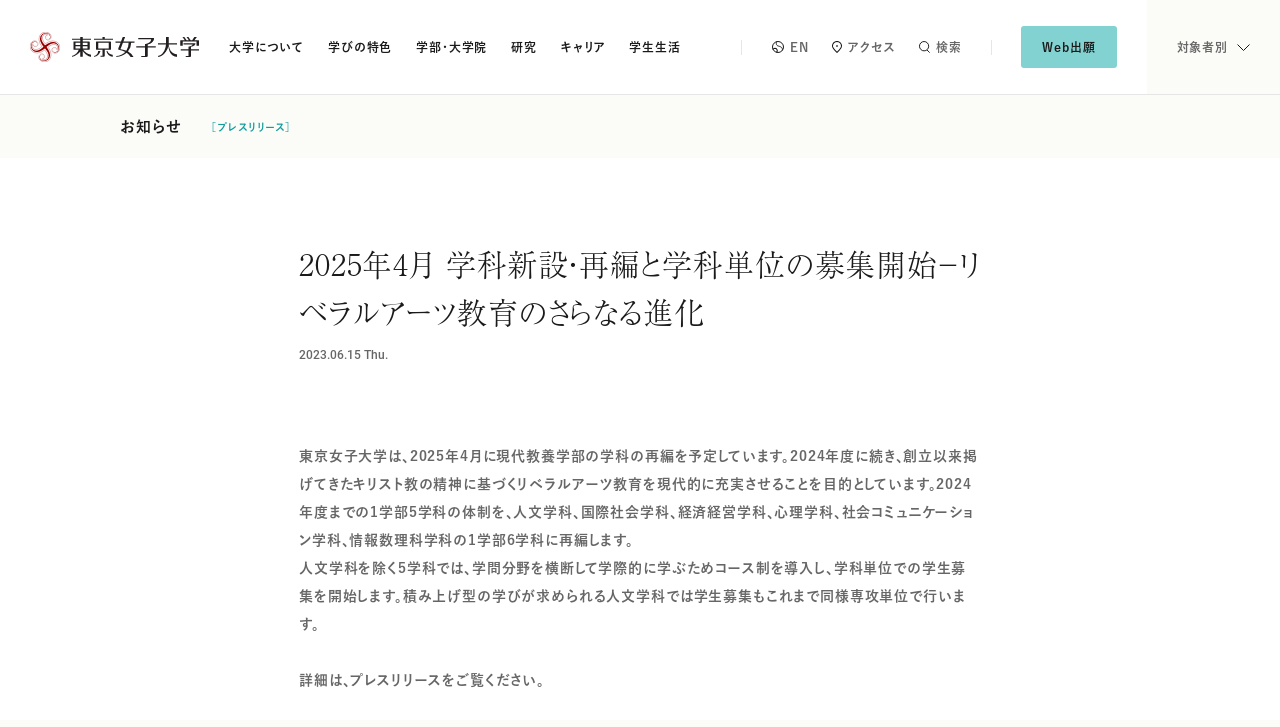

--- FILE ---
content_type: text/html
request_url: https://www.twcu.ac.jp/main/news/2023/0615_01.html
body_size: 8697
content:


<!DOCTYPE html>
<html lang="ja">
<head>
  <meta charset="utf-8">
  <meta name="viewport" content="width=device-width, viewport-fit=cover">
  <meta name="format-detection" content="email=no,telephone=no,address=no">
  <title>2025年4月 学科新設・再編と学科単位の募集開始－リベラルアーツ教育のさらなる進化 | 2023年度 | お知らせ | 東京女子大学</title>
  <meta name="description" content="&#50;&#48;&#50;&#53;&#24180;&#52;&#26376;&#32;&#23398;&#31185;&#26032;&#35373;&#12539;&#20877;&#32232;&#12392;&#23398;&#31185;&#21336;&#20301;&#12398;&#21215;&#38598;&#38283;&#22987;&#65293;&#12522;&#12505;&#12521;&#12523;&#12450;&#12540;&#12484;&#25945;&#32946;&#12398;&#12373;&#12425;&#12394;&#12427;&#36914;&#21270;&#12398;&#12506;&#12540;&#12472;&#12290;&#26481;&#20140;&#22899;&#23376;&#22823;&#23398;&#20844;&#24335;&#12469;&#12452;&#12488;&#12290;&#23398;&#37096;&#12539;&#22823;&#23398;&#38498;&#12289;&#30740;&#31350;&#12289;&#23398;&#29983;&#29983;&#27963;&#12289;&#12461;&#12515;&#12522;&#12450;&#12289;&#21463;&#39443;&#29983;&#21521;&#12369;&#12398;&#20837;&#23398;&#26696;&#20869;&#12420;&#12458;&#12540;&#12503;&#12531;&#12461;&#12515;&#12531;&#12497;&#12473;&#12394;&#12393;&#12398;&#24773;&#22577;&#12434;&#25522;&#36617;&#12375;&#12390;&#12356;&#12414;&#12377;&#12290;&#49;&#57;&#49;&#56;&#24180;&#21109;&#31435;&#12290;&#12461;&#12522;&#12473;&#12488;&#25945;&#12398;&#31934;&#31070;&#12395;&#22522;&#12389;&#12367;&#12522;&#12505;&#12521;&#12523;&#12450;&#12540;&#12484;&#25945;&#32946;&#12395;&#12424;&#12426;&#12289;&#12300;&#23554;&#38272;&#24615;&#12434;&#12418;&#12388;&#25945;&#39178;&#20154;&#12301;&#12434;&#32946;&#12390;&#12414;&#12377;&#12290;" />
  <meta property="og:title" content="2025年4月 学科新設・再編と学科単位の募集開始－リベラルアーツ教育のさらなる進化 | 2023年度 | お知らせ | 東京女子大学" />
  <meta property="og:description" content="&#50;&#48;&#50;&#53;&#24180;&#52;&#26376;&#32;&#23398;&#31185;&#26032;&#35373;&#12539;&#20877;&#32232;&#12392;&#23398;&#31185;&#21336;&#20301;&#12398;&#21215;&#38598;&#38283;&#22987;&#65293;&#12522;&#12505;&#12521;&#12523;&#12450;&#12540;&#12484;&#25945;&#32946;&#12398;&#12373;&#12425;&#12394;&#12427;&#36914;&#21270;&#12398;&#12506;&#12540;&#12472;&#12290;&#26481;&#20140;&#22899;&#23376;&#22823;&#23398;&#20844;&#24335;&#12469;&#12452;&#12488;&#12290;&#23398;&#37096;&#12539;&#22823;&#23398;&#38498;&#12289;&#30740;&#31350;&#12289;&#23398;&#29983;&#29983;&#27963;&#12289;&#12461;&#12515;&#12522;&#12450;&#12289;&#21463;&#39443;&#29983;&#21521;&#12369;&#12398;&#20837;&#23398;&#26696;&#20869;&#12420;&#12458;&#12540;&#12503;&#12531;&#12461;&#12515;&#12531;&#12497;&#12473;&#12394;&#12393;&#12398;&#24773;&#22577;&#12434;&#25522;&#36617;&#12375;&#12390;&#12356;&#12414;&#12377;&#12290;&#49;&#57;&#49;&#56;&#24180;&#21109;&#31435;&#12290;&#12461;&#12522;&#12473;&#12488;&#25945;&#12398;&#31934;&#31070;&#12395;&#22522;&#12389;&#12367;&#12522;&#12505;&#12521;&#12523;&#12450;&#12540;&#12484;&#25945;&#32946;&#12395;&#12424;&#12426;&#12289;&#12300;&#23554;&#38272;&#24615;&#12434;&#12418;&#12388;&#25945;&#39178;&#20154;&#12301;&#12434;&#32946;&#12390;&#12414;&#12377;&#12290;" />
  <meta property="og:url" content="https://www.twcu.ac.jp/main/news/2023/0615_01.html" />
  <meta property="og:type" content="article" />
  <meta property="og:locale" content="ja_JP" />
  <meta property="og:site_name" content="東京女子大学" />
  <meta property="og:image" content="https://www.twcu.ac.jp/main/assets_c/r08ji80000000032-img/og.jpg" />
  <meta name="twitter:card" content="summary_large_image" />
  <meta name="twitter:image" content="https://www.twcu.ac.jp/main/assets_c/r08ji80000000032-img/og.jpg" />
  <link rel="icon" href="../../assets/imgs/favicon.ico">
  <link rel="apple-touch-icon" sizes="180x180" href="../../assets_c/r08ji80000000032-img/icon.png">
<!-- Google Tag Manager -->
<script>(function(w,d,s,l,i){w[l]=w[l]||[];w[l].push({'gtm.start':
new Date().getTime(),event:'gtm.js'});var f=d.getElementsByTagName(s)[0],
j=d.createElement(s),dl=l!='dataLayer'?'&l='+l:'';j.async=true;j.src=
'https://www.googletagmanager.com/gtm.js?id='+i+dl;f.parentNode.insertBefore(j,f);
})(window,document,'script','dataLayer','GTM-56DT2RX');</script>
<!-- End Google Tag Manager -->
<!-- Google Tag Manager by DISCO-->
<script>(function(w,d,s,l,i){w[l]=w[l]||[];w[l].push({'gtm.start':
new Date().getTime(),event:'gtm.js'});var f=d.getElementsByTagName(s)[0],
j=d.createElement(s),dl=l!='dataLayer'?'&l='+l:'';j.async=true;j.src=
'https://www.googletagmanager.com/gtm.js?id='+i+dl;f.parentNode.insertBefore(j,f);
})(window,document,'script','dataLayer','GTM-TJDGBVR');</script>
<!-- End Google Tag Manager by DISCO-->
  <script src="../../assets/js/head.js"></script>
  <script type="text/javascript" src="//typesquare.com/3/tsst/script/ja/typesquare.js?68673f0594d441ba88a115c9ac1e02e5" charset="utf-8"></script>
  <link rel="stylesheet" href="../../assets/css/app.css">
  
</head>
<body>
<!-- Google Tag Manager (noscript) -->
<noscript><iframe src="https://www.googletagmanager.com/ns.html?id=GTM-56DT2RX"
height="0" width="0" style="display:none;visibility:hidden"></iframe></noscript>
<!-- End Google Tag Manager (noscript) -->
<!-- Google Tag Manager by DISCO(noscript) -->
<noscript><iframe src="https://www.googletagmanager.com/ns.html?id=GTM-TJDGBVR"
height="0" width="0" style="display:none;visibility:hidden"></iframe></noscript>
<!-- End Google Tag Manager by DISCO(noscript) -->
<div style="display:none">申込不要受付中締切間近終了</div>

<div>
    <header class="m-pcGHeader js-sticky js-pcGHeader">
      <div class="m-pcGHeader__inner">
        <div class="u-display_flex">
          <a href="../../index.html" class="m-pcGHeader__logo">
          <div class="m-pcGHeader__emblem"><span class="m-emblem"></span></div>
          <div class="m-pcGHeader__logoType"><span class="m-logoType"><span class="m-logoType__inner">東京女子大学</span></span></div>
          </a>

          <nav class="m-pcGHeader__mainNav">
            <ul class="u-display_flex u-height_full">


<li class="m-pcGHeader__mainNavItem">
  <a href="../../about/index.html" class="m-pcGHeader__mainNavItemName">
    <span class="m-textSans -size_s -lh_thin -color_black">大学について</span>
  </a>
</li>
      

<li class="m-pcGHeader__mainNavItem">
  <a href="../../features/index.html" class="m-pcGHeader__mainNavItemName">
    <span class="m-textSans -size_s -lh_thin -color_black">学びの特色</span>
  </a>
</li>
      

                  <li class="m-pcGHeader__mainNavItem">
                    <dl class="js-collapse u-height_full" data-hover="1" data-animation="fadeDown">
                      <dt class="u-height_full">
                        <button class="m-pcGHeader__mainNavItemName js-collapse__toggleBt">
                          <span class="m-textSans -size_s -lh_thin -color_black -noHover">学部・大学院</span>
                        </button>
                      </dt>

                      <dd class="m-pcGHeader__pulldownListWrap js-collapse__target">
                        <div class="js-collapse__targetInner">
                          <ul class="m-pcGHeader__pulldownList">

                            <li class="m-pcGHeader__pulldownListItem">
                              <a href="../../academics/sas/index.html" class="m-pcGHeader__pulldownListItemLink">
                                <span class="m-textSans -size_s -lh_thin -color_black">学部</span>
                              </a>
                            </li>

                            <li class="m-pcGHeader__pulldownListItem">
                              <a href="../../academics/grad/index.html" class="m-pcGHeader__pulldownListItemLink">
                                <span class="m-textSans -size_s -lh_thin -color_black">大学院</span>
                              </a>
                            </li>

                          </ul>
                        </div>
                      </dd>
                    </dl>
                  </li>
        

<li class="m-pcGHeader__mainNavItem">
  <a href="../../research/index.html" class="m-pcGHeader__mainNavItemName">
    <span class="m-textSans -size_s -lh_thin -color_black">研究</span>
  </a>
</li>
      

<li class="m-pcGHeader__mainNavItem">
  <a href="../../career/index.html" class="m-pcGHeader__mainNavItemName">
    <span class="m-textSans -size_s -lh_thin -color_black">キャリア</span>
  </a>
</li>
      

<li class="m-pcGHeader__mainNavItem">
  <a href="../../campuslife/index.html" class="m-pcGHeader__mainNavItemName">
    <span class="m-textSans -size_s -lh_thin -color_black">学生生活</span>
  </a>
</li>
      
            </ul>
          </nav>
        </div>

        <div class="u-display_flex">
          <ul class="m-gSubNav">

  <li class="m-gSubNav__item">
    <a href="../../english/index.html" class="m-gSubNav__itemName -lang">
      <span class="m-textSans -size_s -lh_thin">EN</span>
    </a>
  </li>

  <li class="m-gSubNav__item">
    <a href="../../access/index.html" class="m-gSubNav__itemName -access">
      <span class="m-textSans -size_s -lh_thin">アクセス</span>
    </a>
  </li>

  <li class="m-gSubNav__item">
    <button class="m-gSubNav__itemName -search js-modalTrigger" aria-controls="modal-headerSearch">
      <span class="m-textSans -size_s -lh_thin">検索</span>
    </button>
  </li>
</ul>

<div class="u-display_flex u-fa_center u-mr_30 u-ml_30">
  <a href='../../admissions/dept-info/web-application.html' class="m-cvBt -small u-pt_15 u-pr_21 u-pb_15 u-pl_21">
    <span class="m-cvBt__label">Web出願</span>
  </a>
</div>
  
          <dl class="m-pcGHeader__targetNavWrap js-collapse" data-hover="1" data-animation="fadeDown" data-has-icon="1">
            <dt class="u-height_full">
              <button class="m-pcGHeader__targetNavTrigger js-collapse__toggleBt">
                <span class="m-textSans -size_s -lh_thin -noHover">対象者別</span>
              </button>
            </dt>
            <dd class="m-pcGHeader__pulldownListWrap js-collapse__target">
              <div class="js-collapse__targetInner">
                <ul class="m-pcGHeader__pulldownList">

                  <li class="m-pcGHeader__pulldownListItem">
                    <a href="../../admissions/index.html" class="m-pcGHeader__pulldownListItemLink">
                      <span class="m-textSans -size_s -lh_thin -color_black">受験生の方</span>
                    </a>
                  </li>

                  <li class="m-pcGHeader__pulldownListItem">
                    <a href="../../students/index.html" class="m-pcGHeader__pulldownListItemLink">
                      <span class="m-textSans -size_s -lh_thin -color_black">在学生・保護者の方</span>
                    </a>
                  </li>

                  <li class="m-pcGHeader__pulldownListItem">
                    <a href="../../alumnae/index.html" class="m-pcGHeader__pulldownListItemLink">
                      <span class="m-textSans -size_s -lh_thin -color_black">卒業生の方</span>
                    </a>
                  </li>

                  <li class="m-pcGHeader__pulldownListItem">
                    <a href="../../staff/index.html" class="m-pcGHeader__pulldownListItemLink">
                      <span class="m-textSans -size_s -lh_thin -color_black">教職員の方</span>
                    </a>
                  </li>

                  <li class="m-pcGHeader__pulldownListItem">
                    <a href="../../donation/index.html" class="m-pcGHeader__pulldownListItemLink">
                      <span class="m-textSans -size_s -lh_thin -color_black">ご寄付をお考えの方</span>
                    </a>
                  </li>

                </ul>
              </div>
            </dd>
          </dl>

        </div>
      </div>
    </header>



    <header class="m-spGHeader">
      <a href="../../index.html" class="u-display_flex u-fa_center">
        <span class="m-spGHeader__emblem"><span class="m-emblem"></span></span>
        <span class="m-spGHeader__logoType"><span class="m-logoType"><span class="m-logoType__inner">東京女子大学</span></span></span>
      </a>
<div class="u-display_flex u-fa_center u-height_full">

<a href='../../admissions/dept-info/web-application.html' class="m-cvBt -small u-pt_15 u-pr_12 u-pb_15 u-pl_12">
  <span class="m-cvBt__label">Web出願</span>
</a>
  
</div>
    </header>

    <div class="m-spMenu js-modal" id="modal-spMenu" data-content-position="top" data-has-blend-bg="1">
      <div class="m-spMenu__bg js-modal__bg">
        <div class="m-spMenu__content js-modal__content">
          <div class="m-searchModal js-modal" data-content-position="centerPc" id="modal-headerSearchInMenu">
  <div class="js-modal__bg">


    <form method="get" action="../../search/index.html" class="m-searchModal__content js-modal__content js-search">

      <button class="m-searchModal__spClose js-modal__closeBt">
        <span class="m-textSans -size_s -lh_thin -color_black">メニューへ</span>
      </button>


      <div class="u-display_flex-pc u-fa_center">
        <div class="m-searchModal__formHead">
          <label id="label-headerSearchInMenu" class="m-textSans -size_m -color_black u-mb_30-sp">キーワードで検索</label>
        </div>
        <div class="m-searchModal__formBody">
          <div class="m-searchModal__inputWrap">
            <input name="q" type="search" class="m-searchModal__input js-search__input" aria-labelledby="label-headerSearch" />
          </div>
          <div class="m-searchModal__bt">
            <button name="sa" class="m-cvBt -small" type="submit"><span class="m-cvBt__label">検索</span></button>
          </div>
        </div>
      </div>


      <div class="m-searchModal__sections">

<section class="m-searchModal__section">
<h2 class="m-textSans -size_m -color_black u-mb_30">よく検索されているキーワード</h2>
<div class="m-searchModal__linkListWrap">
  <ul class="m-searchModal__linkList">

    <li class="m-searchModal__linkItem">
      <button class="m-searchModal__keyword js-search__keyword" type="submit"><span class="m-searchModal__keywordIcon" aria-hidden="true">#</span><span class="m-textSans -size_s -lh_thin -color_black">Global Citizenship Program</span></button>
    </li>

    <li class="m-searchModal__linkItem">
      <button class="m-searchModal__keyword js-search__keyword" type="submit"><span class="m-searchModal__keywordIcon" aria-hidden="true">#</span><span class="m-textSans -size_s -lh_thin -color_black">総合型選抜</span></button>
    </li>

    <li class="m-searchModal__linkItem">
      <button class="m-searchModal__keyword js-search__keyword" type="submit"><span class="m-searchModal__keywordIcon" aria-hidden="true">#</span><span class="m-textSans -size_s -lh_thin -color_black">合格最低点</span></button>
    </li>

    <li class="m-searchModal__linkItem">
      <button class="m-searchModal__keyword js-search__keyword" type="submit"><span class="m-searchModal__keywordIcon" aria-hidden="true">#</span><span class="m-textSans -size_s -lh_thin -color_black">奨学金</span></button>
    </li>

    <li class="m-searchModal__linkItem">
      <button class="m-searchModal__keyword js-search__keyword" type="submit"><span class="m-searchModal__keywordIcon" aria-hidden="true">#</span><span class="m-textSans -size_s -lh_thin -color_black">公開講座</span></button>
    </li>

    <li class="m-searchModal__linkItem">
      <button class="m-searchModal__keyword js-search__keyword" type="submit"><span class="m-searchModal__keywordIcon" aria-hidden="true">#</span><span class="m-textSans -size_s -lh_thin -color_black">寮</span></button>
    </li>

    <li class="m-searchModal__linkItem">
      <button class="m-searchModal__keyword js-search__keyword" type="submit"><span class="m-searchModal__keywordIcon" aria-hidden="true">#</span><span class="m-textSans -size_s -lh_thin -color_black">AI・データサイエンス</span></button>
    </li>

    <li class="m-searchModal__linkItem">
      <button class="m-searchModal__keyword js-search__keyword" type="submit"><span class="m-searchModal__keywordIcon" aria-hidden="true">#</span><span class="m-textSans -size_s -lh_thin -color_black">学費</span></button>
    </li>

    <li class="m-searchModal__linkItem">
      <button class="m-searchModal__keyword js-search__keyword" type="submit"><span class="m-searchModal__keywordIcon" aria-hidden="true">#</span><span class="m-textSans -size_s -lh_thin -color_black">資料請求</span></button>
    </li>

    <li class="m-searchModal__linkItem">
      <button class="m-searchModal__keyword js-search__keyword" type="submit"><span class="m-searchModal__keywordIcon" aria-hidden="true">#</span><span class="m-textSans -size_s -lh_thin -color_black">シラバス</span></button>
    </li>

    <li class="m-searchModal__linkItem">
      <button class="m-searchModal__keyword js-search__keyword" type="submit"><span class="m-searchModal__keywordIcon" aria-hidden="true">#</span><span class="m-textSans -size_s -lh_thin -color_black">留学</span></button>
    </li>

    <li class="m-searchModal__linkItem">
      <button class="m-searchModal__keyword js-search__keyword" type="submit"><span class="m-searchModal__keywordIcon" aria-hidden="true">#</span><span class="m-textSans -size_s -lh_thin -color_black">高大連携</span></button>
    </li>

    <li class="m-searchModal__linkItem">
      <button class="m-searchModal__keyword js-search__keyword" type="submit"><span class="m-searchModal__keywordIcon" aria-hidden="true">#</span><span class="m-textSans -size_s -lh_thin -color_black">プレスリリース</span></button>
    </li>

    <li class="m-searchModal__linkItem">
      <button class="m-searchModal__keyword js-search__keyword" type="submit"><span class="m-searchModal__keywordIcon" aria-hidden="true">#</span><span class="m-textSans -size_s -lh_thin -color_black">お問い合わせ</span></button>
    </li>

  </ul>
</div>
</section>

<section class="m-searchModal__section">
  <h2 class="m-textSans -size_m -color_black u-mb_30">よく見られるページ</h2>
  <div class="m-searchModal__linkListWrap">
    <ul class="m-searchModal__linkList">

      <li class="m-searchModal__linkItem">
        <a href="../../admissions/consult.html" class="m-link -small">
          <span class="m-link__body">
            <span class="m-link__label">合同進学相談会</span>
          </span>
        </a>
      </li>

      <li class="m-searchModal__linkItem">
        <a href="../../admissions/dept-info/index.html" class="m-link -small">
          <span class="m-link__body">
            <span class="m-link__label">学部入試情報</span>
          </span>
        </a>
      </li>

      <li class="m-searchModal__linkItem">
        <a href="../../academics/sas/2024/index.html" class="m-link -small">
          <span class="m-link__body">
            <span class="m-link__label">現代教養学部</span>
          </span>
        </a>
      </li>

      <li class="m-searchModal__linkItem">
        <a href="../../access/index.html" class="m-link -small">
          <span class="m-link__body">
            <span class="m-link__label">アクセス</span>
          </span>
        </a>
      </li>

      <li class="m-searchModal__linkItem">
        <a href="../../story/index.html" class="m-link -small">
          <span class="m-link__body">
            <span class="m-link__label">ストーリー</span>
          </span>
        </a>
      </li>

      <li class="m-searchModal__linkItem">
        <a href="../../career/stats.html" class="m-link -small">
          <span class="m-link__body">
            <span class="m-link__label">就職・進路実績</span>
          </span>
        </a>
      </li>

    </ul>
  </div>
</section>

      </div>


      <input type="hidden" name="cx" value="016393623416241624231:khfm1w-1riy">
      <input type="hidden" name="cof" value="FORID:10">
      <input type="hidden" name="ie" value="UTF-8">
    </form>
  </div>
</div>

          <div class="m-spMenu__mainContent">
            

    <div class="m-spGHeader">
      <a href="../../index.html" class="u-display_flex u-fa_center">
        <span class="m-spGHeader__emblem"><span class="m-emblem"></span></span>
        <span class="m-spGHeader__logoType"><span class="m-logoType"><span class="m-logoType__inner">東京女子大学</span></span></span>
      </a>
<div class="u-display_flex u-fa_center u-height_full">

<a href='../../admissions/dept-info/web-application.html' class="m-cvBt -small u-pt_15 u-pr_12 u-pb_15 u-pl_12">
  <span class="m-cvBt__label">Web出願</span>
</a>
  
</div>
    </div>

            <nav class="m-spMenu__block">
              <ul class="m-spMenu__mainNav">

<li class="m-spMenu__mainNavItem">
  <a href="../../about/index.html" class="m-spMenu__mainNavItemBody">
    <span class="m-textSans -size_m -lh_thin -color_black">大学について</span>
  </a>
</li>

<li class="m-spMenu__mainNavItem">
  <a href="../../features/index.html" class="m-spMenu__mainNavItemBody">
    <span class="m-textSans -size_m -lh_thin -color_black">学びの特色</span>
  </a>
</li>

<li class="m-spMenu__mainNavItem">
  <a href="../../academics/sas/index.html" class="m-spMenu__mainNavItemBody">
    <span class="m-textSans -size_m -lh_thin -color_black">学部</span>
  </a>
</li>

<li class="m-spMenu__mainNavItem">
  <a href="../../academics/grad/index.html" class="m-spMenu__mainNavItemBody">
    <span class="m-textSans -size_m -lh_thin -color_black">大学院</span>
  </a>
</li>

<li class="m-spMenu__mainNavItem">
  <a href="../../research/index.html" class="m-spMenu__mainNavItemBody">
    <span class="m-textSans -size_m -lh_thin -color_black">研究</span>
  </a>
</li>

<li class="m-spMenu__mainNavItem">
  <a href="../../career/index.html" class="m-spMenu__mainNavItemBody">
    <span class="m-textSans -size_m -lh_thin -color_black">キャリア</span>
  </a>
</li>

<li class="m-spMenu__mainNavItem">
  <a href="../../campuslife/index.html" class="m-spMenu__mainNavItemBody">
    <span class="m-textSans -size_m -lh_thin -color_black">学生生活</span>
  </a>
</li>

              </ul>
            </nav>

            <div class="m-spMenu__block">
              <div class="m-miniSitemap -light">
          <ul class="m-miniSitemap__list">

            <li class="m-miniSitemap__item">
              <a href="../index.html" class="m-miniSitemap__itemLink"><span class="m-miniSitemap__itemLinkLabel">お知らせ</span></a>
            </li>

            <li class="m-miniSitemap__item">
              <a href="../../topics/index.html" class="m-miniSitemap__itemLink"><span class="m-miniSitemap__itemLinkLabel">トピックス</span></a>
            </li>

            <li class="m-miniSitemap__item">
              <a href="../../event/index.html" class="m-miniSitemap__itemLink"><span class="m-miniSitemap__itemLinkLabel">イベント</span></a>
            </li>

            <li class="m-miniSitemap__item">
              <a href="../../story/index.html" class="m-miniSitemap__itemLink"><span class="m-miniSitemap__itemLinkLabel">ストーリー</span></a>
            </li>

          </ul>

          <ul class="m-miniSitemap__list -emp">

            <li class="m-miniSitemap__item">
              <a href="../../admissions/dept-info/index.html" class="m-miniSitemap__itemLink"><span class="m-miniSitemap__itemLinkLabel">学部入試情報</span></a>
            </li>

            <li class="m-miniSitemap__item">
              <a href="../../admissions/grad-info/index.html" class="m-miniSitemap__itemLink"><span class="m-miniSitemap__itemLinkLabel">大学院入試情報</span></a>
            </li>

            <li class="m-miniSitemap__item">
              <a href="../../inquiry/index.html" class="m-miniSitemap__itemLink"><span class="m-miniSitemap__itemLinkLabel">資料請求</span></a>
            </li>

            <li class="m-miniSitemap__item">
              <a href="../../contact/index.html" class="m-miniSitemap__itemLink"><span class="m-miniSitemap__itemLinkLabel">お問い合わせ</span></a>
            </li>

            <li class="m-miniSitemap__item">
              <a href="../../access/index.html" class="m-miniSitemap__itemLink"><span class="m-miniSitemap__itemLinkLabel">アクセス</span></a>
            </li>

          </ul>

                <ul class="m-miniSitemap__list">

                  <li class="m-miniSitemap__item">
                    <a href="../../admissions/index.html" class="m-miniSitemap__itemLink"><span class="m-miniSitemap__itemLinkLabel">受験生の方</span></a>
                  </li>

                  <li class="m-miniSitemap__item">
                    <a href="../../students/index.html" class="m-miniSitemap__itemLink"><span class="m-miniSitemap__itemLinkLabel">在学生・保護者の方</span></a>
                  </li>

                  <li class="m-miniSitemap__item">
                    <a href="../../alumnae/index.html" class="m-miniSitemap__itemLink"><span class="m-miniSitemap__itemLinkLabel">卒業生の方</span></a>
                  </li>

                  <li class="m-miniSitemap__item">
                    <a href="../../staff/index.html" class="m-miniSitemap__itemLink"><span class="m-miniSitemap__itemLinkLabel">教職員の方</span></a>
                  </li>

                  <li class="m-miniSitemap__item">
                    <a href="../../donation/index.html" class="m-miniSitemap__itemLink"><span class="m-miniSitemap__itemLinkLabel">ご寄付をお考えの方</span></a>
                  </li>

                </ul>

              </div>
            </div>

            <div class="m-spMenu__block">
              <ul class="m-gSubNav -inMenu">

  <li class="m-gSubNav__item">
    <a href="../../english/index.html" class="m-gSubNav__itemName -lang">
      <span class="m-textSans -size_s -lh_thin">EN</span>
    </a>
  </li>

  <li class="m-gSubNav__item">
    <a href="../../access/index.html" class="m-gSubNav__itemName -access">
      <span class="m-textSans -size_s -lh_thin">アクセス</span>
    </a>
  </li>

  <li class="m-gSubNav__item">
    <button class="m-gSubNav__itemName -search js-modalTrigger" aria-controls="modal-headerSearchInMenu">
      <span class="m-textSans -size_s -lh_thin">検索</span>
    </button>
  </li>
</ul>
            </div>


            <div class="m-miniSitemap">
              <div class="u-width_content">
                <ul class="m-miniSitemap__list u-pb_60-sp">

            <li class="m-miniSitemap__item">
              <a href="https://X.com/twcuPR" target="_blank" rel="noopener" class="m-miniSitemap__itemLink"><span class="m-miniSitemap__itemLinkLabel">X</span></a>
            </li>

            <li class="m-miniSitemap__item">
              <a href="https://www.facebook.com/tokyojoshidai" target="_blank" rel="noopener" class="m-miniSitemap__itemLink"><span class="m-miniSitemap__itemLinkLabel">Facebook</span></a>
            </li>

            <li class="m-miniSitemap__item">
              <a href="https://page.line.me/805rasdl" target="_blank" rel="noopener" class="m-miniSitemap__itemLink"><span class="m-miniSitemap__itemLinkLabel">LINE</span></a>
            </li>

            <li class="m-miniSitemap__item">
              <a href="https://www.instagram.com/twcu_pr/" target="_blank" rel="noopener" class="m-miniSitemap__itemLink"><span class="m-miniSitemap__itemLinkLabel">Instagram</span></a>
            </li>

            <li class="m-miniSitemap__item">
              <a href="https://www.youtube.com/user/twcuPR" target="_blank" rel="noopener" class="m-miniSitemap__itemLink"><span class="m-miniSitemap__itemLinkLabel">YouTube</span></a>
            </li>

                </ul>
              </div>
            </div>

          </div>
        </div>
      </div>
    </div>

    <button class="m-spMenuBt js-modalTrigger" aria-controls="modal-spMenu" aria-label="メニュー">
      <span class="m-spMenuBt__icon -open"></span>
      <span class="m-spMenuBt__icon -close"></span>
    </button>

<div class="m-searchModal js-modal" data-content-position="centerPc" data-has-blend-bg="1" id="modal-headerSearch">
  <div class="js-modal__bg">

<button class="m-closeBt js-modal__closeBt" aria-label="閉じる"></button>


    <form method="get" action="../../search/index.html" class="m-searchModal__content js-modal__content js-search">


      <div class="u-display_flex-pc u-fa_center">
        <div class="m-searchModal__formHead">
          <label id="label-headerSearch" class="m-textSans -size_m -color_black u-mb_30-sp">キーワードで検索</label>
        </div>
        <div class="m-searchModal__formBody">
          <div class="m-searchModal__inputWrap">
            <input name="q" type="search" class="m-searchModal__input js-search__input" aria-labelledby="label-headerSearch" />
          </div>
          <div class="m-searchModal__bt">
            <button name="sa" class="m-cvBt -small" type="submit"><span class="m-cvBt__label">検索</span></button>
          </div>
        </div>
      </div>


      <div class="m-searchModal__sections">

<section class="m-searchModal__section">
<h2 class="m-textSans -size_m -color_black u-mb_30">よく検索されているキーワード</h2>
<div class="m-searchModal__linkListWrap">
  <ul class="m-searchModal__linkList">

    <li class="m-searchModal__linkItem">
      <button class="m-searchModal__keyword js-search__keyword" type="submit"><span class="m-searchModal__keywordIcon" aria-hidden="true">#</span><span class="m-textSans -size_s -lh_thin -color_black">Global Citizenship Program</span></button>
    </li>

    <li class="m-searchModal__linkItem">
      <button class="m-searchModal__keyword js-search__keyword" type="submit"><span class="m-searchModal__keywordIcon" aria-hidden="true">#</span><span class="m-textSans -size_s -lh_thin -color_black">総合型選抜</span></button>
    </li>

    <li class="m-searchModal__linkItem">
      <button class="m-searchModal__keyword js-search__keyword" type="submit"><span class="m-searchModal__keywordIcon" aria-hidden="true">#</span><span class="m-textSans -size_s -lh_thin -color_black">合格最低点</span></button>
    </li>

    <li class="m-searchModal__linkItem">
      <button class="m-searchModal__keyword js-search__keyword" type="submit"><span class="m-searchModal__keywordIcon" aria-hidden="true">#</span><span class="m-textSans -size_s -lh_thin -color_black">奨学金</span></button>
    </li>

    <li class="m-searchModal__linkItem">
      <button class="m-searchModal__keyword js-search__keyword" type="submit"><span class="m-searchModal__keywordIcon" aria-hidden="true">#</span><span class="m-textSans -size_s -lh_thin -color_black">公開講座</span></button>
    </li>

    <li class="m-searchModal__linkItem">
      <button class="m-searchModal__keyword js-search__keyword" type="submit"><span class="m-searchModal__keywordIcon" aria-hidden="true">#</span><span class="m-textSans -size_s -lh_thin -color_black">寮</span></button>
    </li>

    <li class="m-searchModal__linkItem">
      <button class="m-searchModal__keyword js-search__keyword" type="submit"><span class="m-searchModal__keywordIcon" aria-hidden="true">#</span><span class="m-textSans -size_s -lh_thin -color_black">AI・データサイエンス</span></button>
    </li>

    <li class="m-searchModal__linkItem">
      <button class="m-searchModal__keyword js-search__keyword" type="submit"><span class="m-searchModal__keywordIcon" aria-hidden="true">#</span><span class="m-textSans -size_s -lh_thin -color_black">学費</span></button>
    </li>

    <li class="m-searchModal__linkItem">
      <button class="m-searchModal__keyword js-search__keyword" type="submit"><span class="m-searchModal__keywordIcon" aria-hidden="true">#</span><span class="m-textSans -size_s -lh_thin -color_black">資料請求</span></button>
    </li>

    <li class="m-searchModal__linkItem">
      <button class="m-searchModal__keyword js-search__keyword" type="submit"><span class="m-searchModal__keywordIcon" aria-hidden="true">#</span><span class="m-textSans -size_s -lh_thin -color_black">シラバス</span></button>
    </li>

    <li class="m-searchModal__linkItem">
      <button class="m-searchModal__keyword js-search__keyword" type="submit"><span class="m-searchModal__keywordIcon" aria-hidden="true">#</span><span class="m-textSans -size_s -lh_thin -color_black">留学</span></button>
    </li>

    <li class="m-searchModal__linkItem">
      <button class="m-searchModal__keyword js-search__keyword" type="submit"><span class="m-searchModal__keywordIcon" aria-hidden="true">#</span><span class="m-textSans -size_s -lh_thin -color_black">高大連携</span></button>
    </li>

    <li class="m-searchModal__linkItem">
      <button class="m-searchModal__keyword js-search__keyword" type="submit"><span class="m-searchModal__keywordIcon" aria-hidden="true">#</span><span class="m-textSans -size_s -lh_thin -color_black">プレスリリース</span></button>
    </li>

    <li class="m-searchModal__linkItem">
      <button class="m-searchModal__keyword js-search__keyword" type="submit"><span class="m-searchModal__keywordIcon" aria-hidden="true">#</span><span class="m-textSans -size_s -lh_thin -color_black">お問い合わせ</span></button>
    </li>

  </ul>
</div>
</section>

<section class="m-searchModal__section">
  <h2 class="m-textSans -size_m -color_black u-mb_30">よく見られるページ</h2>
  <div class="m-searchModal__linkListWrap">
    <ul class="m-searchModal__linkList">

      <li class="m-searchModal__linkItem">
        <a href="../../admissions/consult.html" class="m-link -small">
          <span class="m-link__body">
            <span class="m-link__label">合同進学相談会</span>
          </span>
        </a>
      </li>

      <li class="m-searchModal__linkItem">
        <a href="../../admissions/dept-info/index.html" class="m-link -small">
          <span class="m-link__body">
            <span class="m-link__label">学部入試情報</span>
          </span>
        </a>
      </li>

      <li class="m-searchModal__linkItem">
        <a href="../../academics/sas/2024/index.html" class="m-link -small">
          <span class="m-link__body">
            <span class="m-link__label">現代教養学部</span>
          </span>
        </a>
      </li>

      <li class="m-searchModal__linkItem">
        <a href="../../access/index.html" class="m-link -small">
          <span class="m-link__body">
            <span class="m-link__label">アクセス</span>
          </span>
        </a>
      </li>

      <li class="m-searchModal__linkItem">
        <a href="../../story/index.html" class="m-link -small">
          <span class="m-link__body">
            <span class="m-link__label">ストーリー</span>
          </span>
        </a>
      </li>

      <li class="m-searchModal__linkItem">
        <a href="../../career/stats.html" class="m-link -small">
          <span class="m-link__body">
            <span class="m-link__label">就職・進路実績</span>
          </span>
        </a>
      </li>

    </ul>
  </div>
</section>

      </div>


      <input type="hidden" name="cx" value="016393623416241624231:khfm1w-1riy">
      <input type="hidden" name="cof" value="FORID:10">
      <input type="hidden" name="ie" value="UTF-8">
    </form>
  </div>
</div>



<main class="u-pb_144-pc u-pb_120-sp">
  <div class="u-bg_basic">
    <div class="u-width_content u-display_flex u-flexwrap u-fa_center u-pt_9 u-pb_24">
      <p class="m-textSans -size_m -lh_thin -color_black u-pt_15 u-pr_30-pc u-pr_15-sp">お知らせ</p>

      <p class="m-textSans -size_xs -lh_thin -color_mainDark u-pt_15">［プレスリリース］</p>

    </div>
  </div>

  <article class="u-width_article u-pt_90-pc u-pt_48-sp">
    <h1 class="m-textSerif -articleTitle">2025年4月 学科新設・再編と学科単位の募集開始－リベラルアーツ教育のさらなる進化</h1>
    <div class="u-pt_12 u-display_flex-pc u-flexwrap-pc">
      <p class="m-date u-pt_12"><time datetime='2023-06-15'>2023.06.15</time> Thu.</p>
    </div>

<div class="m-articleBody u-mt_90">


<div class="m-articleBody__section">

<div class="m-articleBody__elements">
<div class="m-articleBody__element -margin_thin -type_text"><div class="m-textSans">東京女子大学は、2025年4月に現代教養学部の学科の再編を予定しています。2024年度に続き、創立以来掲げてきたキリスト教の精神に基づくリベラルアーツ教育を現代的に充実させることを目的としています。2024年度までの1学部5学科の体制を、人文学科、国際社会学科、経済経営学科、心理学科、社会コミュニケーション学科、情報数理科学科の1学部6学科に再編します。<br />
人文学科を除く5学科では、学問分野を横断して学際的に学ぶためコース制を導入し、学科単位での学生募集を開始します。積み上げ型の学びが求められる人文学科では学生募集もこれまで同様専攻単位で行います。<br />
<br />
詳細は、プレスリリースをご覧ください。<br />
<br /></div></div>
</div>

<div class="m-sectionFooter">

  <div class="m-sectionFooter__block">

    <div class="m-sectionFooter__link">
<a href='r08ji8000000k1rg-att/press_0615.pdf' target='_blank' rel='noopener' class="m-link">
  <span class="m-link__body"><span class="m-link__label">プレスリリース</span></span>

</a></div>

  </div>

</div>

</div>

<section class="m-articleBody__section">

    <h2 class="m-textSans -size_xl -lh_thin -color_black u-mb_48">本件に関するお問い合わせ先</h2>

<div>


<div class="u-bg_basic u-pt_60-pc u-pt_48-sp u-pb_72-pc u-pb_60-sp u-nmr_30-sp u-nml_30-sp">
  <div class="u-pr_60-pc u-pl_60-pc u-width_article-sp">
    <h2 class="m-textSans -size_xl -lh_thin -color_black u-ta_center u-mb_15">お問い合わせ</h2>
    <p class="m-textSans -size_m -lh_thin -color_black u-ta_center u-mb_45">東京女子大学　広報課</p>

    <div class="m-outline">

      <dl class="m-outline__item">
        <dt class="m-outline__term">TEL</dt>
        <dd class="m-outline__description">
          <p class="m-textSans -lh_thin">03-5382-6476<br /></p>
        </dd>
      </dl>

      <dl class="m-outline__item">
        <dt class="m-outline__term">E-mail</dt>
        <dd class="m-outline__description">
          <p class="m-textSans -lh_thin"><a href="mailto:pr@office.twcu.ac.jp">pr@office.twcu.ac.jp</a><br /></p>
        </dd>
      </dl>

    </div>
  </div>
</div>
</div>


</section>
</div>
  </article>
</main>


<aside>

  <div class="u-bg_basic u-pt_144-pc u-pt_120-sp u-pb_144-pc u-pb_120-sp">
    <section class="m-separatedSection u-width_content">
      <div class="m-separatedSection__head">
        <div class="m-separatedSection__headline">
          <h2 class="m-textSans -size_l -lh_thin -color_black">その他の最新の<br>お知らせ</h2>
        </div>

        <div class="m-separatedSection__link">
          <a href="../index.html" class="m-link -small">
            <span class="m-link__body"><span class="m-link__label">お知らせ一覧へ</span></span>
          </a>
        </div>
      </div>
      <div class="m-separatedSection__body">
        <ul class="m-btList">

<li class="m-btList__item">

<a href="../2025/1223_01.html" class="m-newsCard">
  <div class="u-display_flex-pc u-flexwrap-pc u-fa_center-pc">
    <p class="m-date"><time datetime='2025-12-23'>2025.12.23</time> Tue.</p>


    <div class="u-display_flex u-flexwrap u-fa_center u-ml_21-pc u-mt_15-sp">

      <p class="m-textSans -size_xs -lh_thin -color_mainDark -noHover u-mr_15">［プレスリリース］</p>

    </div>

  </div>

  <div class="u-mt_15-pc u-mt_24-sp">
    <p class="m-textSans -size_m -lh_thin -color_black -noHover">新学長選任のお知らせ</p>
  </div>
</a></li>

<li class="m-btList__item">

<a href="../2025/1218_01.html" class="m-newsCard">
  <div class="u-display_flex-pc u-flexwrap-pc u-fa_center-pc">
    <p class="m-date"><time datetime='2025-12-18'>2025.12.18</time> Thu.</p>


    <div class="u-display_flex u-flexwrap u-fa_center u-ml_21-pc u-mt_15-sp">

      <p class="m-textSans -size_xs -lh_thin -color_mainDark -noHover u-mr_15">［プレスリリース］</p>

    </div>

  </div>

  <div class="u-mt_15-pc u-mt_24-sp">
    <p class="m-textSans -size_m -lh_thin -color_black -noHover">有名企業400社実就職率ランキング 12年連続 私立女子大学トップ3入りを達成—2025年は私立女子大学2位にランクイン—</p>
  </div>
</a></li>

<li class="m-btList__item">

<a href="../2025/1210_01.html" class="m-newsCard">
  <div class="u-display_flex-pc u-flexwrap-pc u-fa_center-pc">
    <p class="m-date"><time datetime='2025-12-10'>2025.12.10</time> Wed.</p>


    <div class="u-display_flex u-flexwrap u-fa_center u-ml_21-pc u-mt_15-sp">

      <p class="m-textSans -size_xs -lh_thin -color_mainDark -noHover u-mr_15">［プレスリリース］</p>

    </div>

  </div>

  <div class="u-mt_15-pc u-mt_24-sp">
    <p class="m-textSans -size_m -lh_thin -color_black -noHover">「西荻高架下 OPEN LABO マルシェ」開催! －東京女子大学×ジェイアール東日本都市開発 産学連携プログラムを実施します－</p>
  </div>
</a></li>

        </ul>
      </div>
    </section>
  </div>
<section class="u-width_content u-pt_144-pc u-pt_120-sp u-pb_144-pc u-pb_120-sp">
  <h2 class="m-textSans -size_l -lh_thin -color_black u-ta_center u-mb_30">関連リンク</h2>

  <ul class="m-col3">

    <li class="m-col3__item">
      <a href='../../topics/2023/0615_01.html' class="u-display_block">
<div class="m-thumb u-radius" style="background-image:url(../../assets_c/r08ji80000000032-img/noimage3.png)"></div>


        <div class="u-pt_30">
          <div class="m-textSans -size_m -lh_thin -color_black">東京女子大学の教学改革第二段階始動します</div>

        </div>
      </a>
    </li>

  </ul>
</section>


</aside>

<div class="m-divider js-img" data-src-pc="../../assets_c/r08ji80000000032-img/twcu_pc_footer.png" data-src-sp="../../assets_c/r08ji80000000032-img/twcu_sp_footer.png"></div>

<aside class="u-width_content u-pt_72-pc u-pt_48-sp u-pb_90">
  <ul class="m-col4 -spcol_2">

    <li class="m-col4__item">
      <a href="../../admissions/oc.html" class="u-display_block">
<div class="m-thumb u-radius" style="background-image:url(../../admissions/r08ji8000000730n-img/thumb.jpg)"></div>

        <div class="u-pt_30-pc u-pt_15-sp">
          <div class="m-textSans -size_m -lh_thin -color_black">オープンキャンパス</div>
        </div>
      </a>
    </li>

    <li class="m-col4__item">
      <a href="../../admissions/openclass.html" class="u-display_block">
<div class="m-thumb u-radius" style="background-image:url(../../admissions/r08ji80000006pr9-img/thumb.jpg)"></div>

        <div class="u-pt_30-pc u-pt_15-sp">
          <div class="m-textSans -size_m -lh_thin -color_black">1日東女生（キャンパス体験day）</div>
        </div>
      </a>
    </li>

    <li class="m-col4__item">
      <a href="../../admissions/visit.html" class="u-display_block">
<div class="m-thumb u-radius" style="background-image:url(../../admissions/r08ji80000005n4z-img/thumb.jpg)"></div>

        <div class="u-pt_30-pc u-pt_15-sp">
          <div class="m-textSans -size_m -lh_thin -color_black">受験生キャンパス見学</div>
        </div>
      </a>
    </li>

    <li class="m-col4__item">
      <a href="../../inquiry/index.html" class="u-display_block">
<div class="m-thumb u-radius" style="background-image:url(../../inquiry/r08ji80000001xg7-img/bg_request_s.jpg)"></div>

        <div class="u-pt_30-pc u-pt_15-sp">
          <div class="m-textSans -size_m -lh_thin -color_black">資料請求</div>
        </div>
      </a>
    </li>

  </ul>
</aside>

    <div class="m-breadcrumb">
      <div class="u-width_content-pc">
        <ul class="m-breadcrumb__list" itemscope itemtype="http://schema.org/BreadcrumbList">

          <li class="m-breadcrumb__item" itemprop="itemListElement" itemscope itemtype="http://schema.org/ListItem">

            <a href="../../index.html" itemprop="item">

              <span class="m-breadcrumb__itemName" itemprop="name">ホーム</span>

            </a>

            <meta itemprop="position" content="1">
          </li>

          <li class="m-breadcrumb__item" itemprop="itemListElement" itemscope itemtype="http://schema.org/ListItem">

            <a href="../index.html" itemprop="item">

              <span class="m-breadcrumb__itemName" itemprop="name">お知らせ</span>

            </a>

            <meta itemprop="position" content="2">
          </li>

          <li class="m-breadcrumb__item" itemprop="itemListElement" itemscope itemtype="http://schema.org/ListItem">

            <a href="index.html" itemprop="item">

              <span class="m-breadcrumb__itemName" itemprop="name">2023年度</span>

            </a>

            <meta itemprop="position" content="3">
          </li>

          <li class="m-breadcrumb__item" itemprop="itemListElement" itemscope itemtype="http://schema.org/ListItem">

              <span class="m-breadcrumb__itemName" itemprop="name">2025年4月 学科新設・再編と学科単位の募集開始－リベラルアーツ教育のさらなる進化</span>

            <meta itemprop="position" content="4">
          </li>

        </ul>
      </div>
    </div>


    <footer>
      <div class="m-miniSitemap">
        <div class="u-width_content u-display_flex-pc">
          <ul class="m-miniSitemap__list">

            <li class="m-miniSitemap__item">
              <a href="../../about/index.html" class="m-miniSitemap__itemLink"><span class="m-miniSitemap__itemLinkLabel">大学について</span></a>
            </li>

            <li class="m-miniSitemap__item">
              <a href="../../features/index.html" class="m-miniSitemap__itemLink"><span class="m-miniSitemap__itemLinkLabel">学びの特色</span></a>
            </li>

            <li class="m-miniSitemap__item">
              <a href="../../academics/sas/index.html" class="m-miniSitemap__itemLink"><span class="m-miniSitemap__itemLinkLabel">学部</span></a>
            </li>

            <li class="m-miniSitemap__item">
              <a href="../../academics/grad/index.html" class="m-miniSitemap__itemLink"><span class="m-miniSitemap__itemLinkLabel">大学院</span></a>
            </li>

            <li class="m-miniSitemap__item">
              <a href="../../research/index.html" class="m-miniSitemap__itemLink"><span class="m-miniSitemap__itemLinkLabel">研究</span></a>
            </li>

            <li class="m-miniSitemap__item">
              <a href="../../career/index.html" class="m-miniSitemap__itemLink"><span class="m-miniSitemap__itemLinkLabel">キャリア</span></a>
            </li>

            <li class="m-miniSitemap__item">
              <a href="../../campuslife/index.html" class="m-miniSitemap__itemLink"><span class="m-miniSitemap__itemLinkLabel">学生生活</span></a>
            </li>

          </ul>

          <ul class="m-miniSitemap__list">

            <li class="m-miniSitemap__item">
              <a href="../index.html" class="m-miniSitemap__itemLink"><span class="m-miniSitemap__itemLinkLabel">お知らせ</span></a>
            </li>

            <li class="m-miniSitemap__item">
              <a href="../../topics/index.html" class="m-miniSitemap__itemLink"><span class="m-miniSitemap__itemLinkLabel">トピックス</span></a>
            </li>

            <li class="m-miniSitemap__item">
              <a href="../../event/index.html" class="m-miniSitemap__itemLink"><span class="m-miniSitemap__itemLinkLabel">イベント</span></a>
            </li>

            <li class="m-miniSitemap__item">
              <a href="../../story/index.html" class="m-miniSitemap__itemLink"><span class="m-miniSitemap__itemLinkLabel">ストーリー</span></a>
            </li>

          </ul>


          <ul class="m-miniSitemap__list">

            <li class="m-miniSitemap__item">
              <a href="../../admissions/dept-info/index.html" class="m-miniSitemap__itemLink"><span class="m-miniSitemap__itemLinkLabel">学部入試情報</span></a>
            </li>

            <li class="m-miniSitemap__item">
              <a href="../../admissions/grad-info/index.html" class="m-miniSitemap__itemLink"><span class="m-miniSitemap__itemLinkLabel">大学院入試情報</span></a>
            </li>

            <li class="m-miniSitemap__item">
              <a href="../../inquiry/index.html" class="m-miniSitemap__itemLink"><span class="m-miniSitemap__itemLinkLabel">資料請求</span></a>
            </li>

            <li class="m-miniSitemap__item">
              <a href="../../contact/index.html" class="m-miniSitemap__itemLink"><span class="m-miniSitemap__itemLinkLabel">お問い合わせ</span></a>
            </li>

            <li class="m-miniSitemap__item">
              <a href="../../access/index.html" class="m-miniSitemap__itemLink"><span class="m-miniSitemap__itemLinkLabel">アクセス</span></a>
            </li>

          </ul>

          <ul class="m-miniSitemap__list">

            <li class="m-miniSitemap__item">
              <a href="../../admissions/index.html" class="m-miniSitemap__itemLink"><span class="m-miniSitemap__itemLinkLabel">受験生の方</span></a>
            </li>

            <li class="m-miniSitemap__item">
              <a href="../../students/index.html" class="m-miniSitemap__itemLink"><span class="m-miniSitemap__itemLinkLabel">在学生・保護者の方</span></a>
            </li>

            <li class="m-miniSitemap__item">
              <a href="../../alumnae/index.html" class="m-miniSitemap__itemLink"><span class="m-miniSitemap__itemLinkLabel">卒業生の方</span></a>
            </li>

            <li class="m-miniSitemap__item">
              <a href="../../staff/index.html" class="m-miniSitemap__itemLink"><span class="m-miniSitemap__itemLinkLabel">教職員の方</span></a>
            </li>

            <li class="m-miniSitemap__item">
              <a href="../../donation/index.html" class="m-miniSitemap__itemLink"><span class="m-miniSitemap__itemLinkLabel">ご寄付をお考えの方</span></a>
            </li>

          </ul>

          <ul class="m-miniSitemap__list">

            <li class="m-miniSitemap__item">
              <a href="https://X.com/twcuPR" target="_blank" rel="noopener" class="m-miniSitemap__itemLink"><span class="m-miniSitemap__itemLinkLabel">X</span></a>
            </li>

            <li class="m-miniSitemap__item">
              <a href="https://www.facebook.com/tokyojoshidai" target="_blank" rel="noopener" class="m-miniSitemap__itemLink"><span class="m-miniSitemap__itemLinkLabel">Facebook</span></a>
            </li>

            <li class="m-miniSitemap__item">
              <a href="https://page.line.me/805rasdl" target="_blank" rel="noopener" class="m-miniSitemap__itemLink"><span class="m-miniSitemap__itemLinkLabel">LINE</span></a>
            </li>

            <li class="m-miniSitemap__item">
              <a href="https://www.instagram.com/twcu_pr/" target="_blank" rel="noopener" class="m-miniSitemap__itemLink"><span class="m-miniSitemap__itemLinkLabel">Instagram</span></a>
            </li>

            <li class="m-miniSitemap__item">
              <a href="https://www.youtube.com/user/twcuPR" target="_blank" rel="noopener" class="m-miniSitemap__itemLink"><span class="m-miniSitemap__itemLinkLabel">YouTube</span></a>
            </li>

          </ul>


        </div>
      </div>
      <div class="m-gFooter">
        <div class="m-gFooter__logo">
          <div class="m-gFooter__emblem"><span class="m-emblem"></span></div>
<div class="m-gFooter__logoType"><span class="m-logoType"><span class="m-logoType__inner">東京女子大学</span></span></div>
        </div>

        <ul class="m-gFooter__linkArea">
<li class="m-gFooter__linkWrap"><a href="../../employment/index.html" class="m-gFooter__link">採用情報 Employment Information</a></li><li class="m-gFooter__linkWrap"><a href="../../terms-of-use/index.html" class="m-gFooter__link">サイトポリシー</a></li><li class="m-gFooter__linkWrap"><a href="../../privacy-policy/index.html" class="m-gFooter__link">個人情報保護に関する取組</a></li><li class="m-gFooter__linkWrap"><a href="../../site-map/index.html" class="m-gFooter__link">サイトマップ</a></li>
        </ul>

        <small class="m-gFooter__copyright">Copyright © Tokyo Woman’s Christian University</small>
      </div>
    </footer>
  </div><!-- /page -->

  <div class="m-cover">
    <div class="m-cover__inner">
      <div class="m-cover__loadingMark">
        <svg viewBox="0 0 89 31" xmlns="http://www.w3.org/2000/svg" width="89" height="31">
          <g fill="none" stroke="#30c1c1" stroke-miterlimit="10">
            <path d="m.5.5h88v30h-88z" class="m-cover__loadingMarkFrame"/>
            <path d="m29.83.5v30" class="m-cover__loadingMarkDivider"/>
            <path d="m59.17.5v30" class="m-cover__loadingMarkDivider"/>
            <ellipse cx="15.17" cy="15.5" rx="13.97" ry="14" class="m-cover__loadingMarkCircle"/>
            <ellipse cx="73.83" cy="15.5" rx="13.97" ry="14" class="m-cover__loadingMarkCircle"/>
            <path d="m34.33 5.33h20.34v20.34h-20.34z" transform="matrix(.70710678 .70710678 -.70710678 .70710678 23.99 -26.93)" class="m-cover__loadingMarkDiamond"/>
          </g>
        </svg>
      </div>

      <div class="m-cover__loadingText">
        <svg enable-background="new 0 0 65.4 8.9" viewBox="0 0 65.4 8.9" xmlns="http://www.w3.org/2000/svg" width="65.4" height="8.9">
          <g fill="#53c1c1">
            <path d="m7.9 8.6c0-.1 0-.6 0-1 0-.5 0-1.1 0-1.5h-.2c0 .7-.1 2.3-3.5 2.3-.9 0-1-.3-1-3.9s.1-4 .9-4h.6v-.3c-.9 0-1.7 0-2.3 0s-1.4 0-2.3 0v.3h.6c.7 0 .9.3.9 4s-.1 4-.9 4h-.7v.3h2.3 5.6z"/>
            <path d="m18.5 4.5c0-2.5-2.1-4.5-4.6-4.5-.1 0-.1 0-.2 0-2.4-.1-4.5 1.8-4.7 4.3v.2c0 2.5 2.1 4.5 4.6 4.4h.2c2.5.1 4.6-1.8 4.7-4.2 0-.1 0-.2 0-.2zm-4.7 4.1c-2.5 0-2.7-2.5-2.7-4.2 0-1.6.2-4.2 2.7-4.2s2.7 2.5 2.7 4.2-.2 4.2-2.7 4.2z"/>
            <path d="m28.7 8.4h-.3c-.6 0-.8-.3-2.4-3.9-1.3-3-1.6-3.7-1.8-4.3h-.9l-2.4 5.4c-1.2 2.7-1.6 2.8-2.4 2.8v.3h1.4 1.8v-.3h-.3c-.6 0-.9-.3-.9-.8.1-.6.3-1.1.5-1.6h3.6l.1.2c.3.6.6 1.3.7 1.9 0 .3-.2.3-.5.3h-.6v.3h2s1.5 0 2.4 0zm-4.2-2.7h-3.4l1.7-3.8z"/>
            <path d="m28.9 8.7h2.2 2.4c3.4 0 5.1-2 5.1-4.2 0-2-1.3-4.2-5.5-4.2-.5 0-1 0-2 0-.6 0-1.3 0-2.2 0v.3h.6c.7 0 .9.3.9 4s-.1 4-.9 4h-.6zm4.3-.3c-1.1 0-1.2-.3-1.2-4s.1-4 1.2-4c2.7 0 3.4 1.6 3.4 3.9 0 3-1.1 4.1-3.4 4.1z"/>
            <path d="m44.2 8.4h-.6c-.7 0-.9-.3-.9-4s.1-4 .9-4h.6v-.2c-.9 0-1.7 0-2.3 0s-1.4 0-2.3 0v.3h.6c.7 0 .9.3.9 4s-.1 4-.9 4h-.6v.3h2.3s1.4 0 2.3 0z"/>
            <path d="m53.8 8.9v-4.8c0-3.5.5-3.6 1.2-3.6h.2v-.3c-.7 0-1.2 0-1.6 0s-1 0-1.7 0v.3h.2c.7 0 1.4.2 1.4 3.6v2.5c-1.9-2-3.6-4.1-5.2-6.3-.2 0-.9 0-1.2 0-.6 0-1.2 0-2.1 0v.3h.4c.8 0 1 .6 1 1.8v2.5c0 3.3-.4 3.6-1.1 3.6h-.2v.3h1.5 1.6v-.4h-.3c-.7 0-1.1-.3-1.1-3.6 0-1.8 0-2.7 0-3.3 2.1 2.3 4.1 4.8 5.9 7.4z"/>
            <path d="m65.4 5.1v-.3c-.7 0-1.4 0-2.1 0s-1.4 0-2.4 0v.3h.4c.9 0 1.3.2 1.3 1.4s-.3 2.1-1.8 2.1c-2.4 0-2.7-2.2-2.7-4 0-2.1.4-4.3 2.7-4.3 1.5 0 2.8 1.1 3 2.6h.3c0-.6 0-1.2 0-1.6s0-.7 0-1h-.1c-.2.2-.4.3-.7.3-.5 0-1-.6-2.5-.6-2.5-.1-4.6 1.8-4.7 4.2v.2c0 2.5 2.1 4.5 4.6 4.4h.2c1.5 0 3.1-.6 3.6-1.7 0-1.7 0-2.1.8-2.1z"/>
          </g>
        </svg>
      </div>
    </div>
  </div>

  <script src="//www.youtube.com/iframe_api" defer></script>
  <script src="../../assets/js/app.js" defer></script>
  <div id="fb-root"></div>
  <script async defer crossorigin="anonymous" src="https://connect.facebook.net/ja_JP/sdk.js#xfbml=1&version=v11.0"></script>
  <script async src="https://platform.twitter.com/widgets.js" charset="utf-8"></script>

</body>
</html>



--- FILE ---
content_type: text/css
request_url: https://www.twcu.ac.jp/main/assets/css/app.css
body_size: 44449
content:
html,body,div,span,object,iframe,h1,h2,h3,h4,h5,h6,p,blockquote,pre,a,address,big,cite,code,del,dfn,em,img,ins,q,small,strike,strong,sub,sup,b,i,dl,dt,dd,ol,ul,li,fieldset,form,label,legend,article,aside,canvas,details,embed,figure,figcaption,footer,header,hgroup,menu,nav,output,ruby,section,summary,time,mark,audio,video{margin:0;padding:0;border:0;font:inherit;letter-spacing:inherit;vertical-align:baseline}article,aside,details,figcaption,figure,footer,header,hgroup,menu,nav,section,main{display:block}ol,ul,li{list-style:none}blockquote,q{quotes:none}blockquote:before,blockquote:after,q:before,q:after{content:"";content:none}table,caption,tbody,tfoot,thead,tr,th,td{margin:0;padding:0;border:0;font:inherit;letter-spacing:inherit;vertical-align:baseline}table{border-collapse:collapse;border-spacing:0}input,button,textarea,select{display:block;width:100%;margin:0;padding:0;border:0;border-radius:0;background:none;color:inherit;font:inherit;letter-spacing:inherit;-webkit-appearance:none;-moz-appearance:none;appearance:none}input[type=checkbox],input[type=radio]{position:absolute;top:0;left:0;width:1px;height:1px;clip:rect(1px, 1px, 1px, 1px)}input[type=number]::-webkit-outer-spin-button,input[type=number]::-webkit-inner-spin-button{-webkit-appearance:none;appearance:none;margin:0}input[type=number]{-webkit-appearance:textfield;-moz-appearance:textfield;appearance:textfield}textarea{overflow:auto;resize:none}select::-ms-expand{display:none}input::-ms-clear{visibility:hidden}input::-ms-reveal{visibility:hidden}::-webkit-search-cancel-button{display:none}::-webkit-search-decoration{display:none}button{overflow:visible}@font-face{font-family:"Adobe Blank";src:url("[data-uri]") format("woff2"),url("[data-uri]") format("woff")}html{background-color:#fbfbf7;min-width:1260px;-webkit-text-size-adjust:none;-moz-text-size-adjust:none;-ms-text-size-adjust:none;text-size-adjust:none;-webkit-font-smoothing:antialiased;-moz-osx-font-smoothing:grayscale;color:#666;font-weight:700;font-size:14px;font-family:"游ゴシック体 Pr6N B","游ゴシック体",YuGothic,"游ゴシック Medium","Yu Gothic Medium","游ゴシック","Yu Gothic",sans-serif;letter-spacing:.06em;line-height:2;-webkit-font-feature-settings:"palt" 1;font-feature-settings:"palt" 1;word-wrap:break-word}@media screen and (max-width: 959.98px){html{min-width:375px}}html _:-ms-lang(x)::-ms-backdrop,html{font-family:"游ゴシック体",YuGothic,"游ゴシック Medium","Yu Gothic Medium","游ゴシック","Yu Gothic",sans-serif}html[lang=en]{font-family:Roboto,sans-serif;letter-spacing:.025em}body{max-width:1920px;margin:0 auto;background-color:#fff;-webkit-box-shadow:0 0 30px rgba(26,26,26,.05);box-shadow:0 0 30px rgba(26,26,26,.05)}a,button,select{cursor:pointer;-webkit-tap-highlight-color:rgba(0,0,0,0)}label{cursor:inherit}a{text-decoration:none;color:inherit}html.-device_desktop a[href^="tel:"]{pointer-events:none}b,strong{color:#1a1a1a}i{font-style:italic}sup{vertical-align:top;font-size:66%}figure{line-height:0}::-moz-selection{background-color:rgba(153,0,0,.3)}::selection{background-color:rgba(153,0,0,.3)}:focus{outline:3px solid rgba(153,0,0,.3)}html[data-whatinput=mouse] :focus,html[data-whatinput=touch] :focus{outline:none}[aria-disabled=true],:disabled{pointer-events:none}[class^=gs]{font-family:inherit !important}.gs-webResult.gs-result a.gs-title:link,.gs-webResult.gs-result a.gs-title:link b,.gs-imageResult a.gs-title:link,.gs-imageResult a.gs-title:link b{color:#1a1a1a !important}.gs-promotion .gs-visibleUrl,.gs-webResult .gs-visibleUrl{color:#30c1c1 !important;padding-bottom:12px}.gs-webResult .gs-snippet,.gs-fileFormatType{color:inherit !important}.gsc-control-cse{padding:0 !important}.gcsc-find-more-on-google{color:#1a1a1a !important}.gcsc-find-more-on-google-magnifier{fill:#1a1a1a !important}.gsc-results{width:100% !important}.gsc-webResult.gsc-result{padding:24px 0 !important}.gsc-results .gsc-cursor-box{text-align:center !important;margin:24px 0 !important}.gsc-results .gsc-cursor-box .gsc-cursor-page{color:#1a1a1a !important}.gsc-results .gsc-cursor-box .gsc-cursor-current-page{color:#666 !important;pointer-events:none}.gs-no-results-result .gs-snippet,.gs-error-result .gs-snippet{background-color:#fbfbf7 !important;border:none !important;display:block !important;border-radius:3px;text-align:center;margin:0 !important;padding:30px !important}#gtx-trans{display:none !important}.u-mt_0{margin-top:0px !important}.u-mt_3{margin-top:3px !important}.u-mt_6{margin-top:6px !important}.u-mt_9{margin-top:9px !important}.u-mt_12{margin-top:12px !important}.u-mt_15{margin-top:15px !important}.u-mt_18{margin-top:18px !important}.u-mt_21{margin-top:21px !important}.u-mt_24{margin-top:24px !important}.u-mt_30{margin-top:30px !important}.u-mt_45{margin-top:45px !important}.u-mt_48{margin-top:48px !important}.u-mt_60{margin-top:60px !important}.u-mt_72{margin-top:72px !important}.u-mt_90{margin-top:90px !important}.u-mt_120{margin-top:120px !important}.u-mt_144{margin-top:144px !important}.u-mr_0{margin-right:0px !important}.u-mr_3{margin-right:3px !important}.u-mr_6{margin-right:6px !important}.u-mr_9{margin-right:9px !important}.u-mr_12{margin-right:12px !important}.u-mr_15{margin-right:15px !important}.u-mr_18{margin-right:18px !important}.u-mr_21{margin-right:21px !important}.u-mr_24{margin-right:24px !important}.u-mr_30{margin-right:30px !important}.u-mr_45{margin-right:45px !important}.u-mr_48{margin-right:48px !important}.u-mr_60{margin-right:60px !important}.u-mr_72{margin-right:72px !important}.u-mr_90{margin-right:90px !important}.u-mr_120{margin-right:120px !important}.u-mr_144{margin-right:144px !important}.u-mb_0{margin-bottom:0px !important}.u-mb_3{margin-bottom:3px !important}.u-mb_6{margin-bottom:6px !important}.u-mb_9{margin-bottom:9px !important}.u-mb_12{margin-bottom:12px !important}.u-mb_15{margin-bottom:15px !important}.u-mb_18{margin-bottom:18px !important}.u-mb_21{margin-bottom:21px !important}.u-mb_24{margin-bottom:24px !important}.u-mb_30{margin-bottom:30px !important}.u-mb_45{margin-bottom:45px !important}.u-mb_48{margin-bottom:48px !important}.u-mb_60{margin-bottom:60px !important}.u-mb_72{margin-bottom:72px !important}.u-mb_90{margin-bottom:90px !important}.u-mb_120{margin-bottom:120px !important}.u-mb_144{margin-bottom:144px !important}.u-ml_0{margin-left:0px !important}.u-ml_3{margin-left:3px !important}.u-ml_6{margin-left:6px !important}.u-ml_9{margin-left:9px !important}.u-ml_12{margin-left:12px !important}.u-ml_15{margin-left:15px !important}.u-ml_18{margin-left:18px !important}.u-ml_21{margin-left:21px !important}.u-ml_24{margin-left:24px !important}.u-ml_30{margin-left:30px !important}.u-ml_45{margin-left:45px !important}.u-ml_48{margin-left:48px !important}.u-ml_60{margin-left:60px !important}.u-ml_72{margin-left:72px !important}.u-ml_90{margin-left:90px !important}.u-ml_120{margin-left:120px !important}.u-ml_144{margin-left:144px !important}.u-pt_0{padding-top:0px !important}.u-pt_3{padding-top:3px !important}.u-pt_6{padding-top:6px !important}.u-pt_9{padding-top:9px !important}.u-pt_12{padding-top:12px !important}.u-pt_15{padding-top:15px !important}.u-pt_18{padding-top:18px !important}.u-pt_21{padding-top:21px !important}.u-pt_24{padding-top:24px !important}.u-pt_30{padding-top:30px !important}.u-pt_45{padding-top:45px !important}.u-pt_48{padding-top:48px !important}.u-pt_60{padding-top:60px !important}.u-pt_72{padding-top:72px !important}.u-pt_90{padding-top:90px !important}.u-pt_120{padding-top:120px !important}.u-pt_144{padding-top:144px !important}.u-pr_0{padding-right:0px !important}.u-pr_3{padding-right:3px !important}.u-pr_6{padding-right:6px !important}.u-pr_9{padding-right:9px !important}.u-pr_12{padding-right:12px !important}.u-pr_15{padding-right:15px !important}.u-pr_18{padding-right:18px !important}.u-pr_21{padding-right:21px !important}.u-pr_24{padding-right:24px !important}.u-pr_30{padding-right:30px !important}.u-pr_45{padding-right:45px !important}.u-pr_48{padding-right:48px !important}.u-pr_60{padding-right:60px !important}.u-pr_72{padding-right:72px !important}.u-pr_90{padding-right:90px !important}.u-pr_120{padding-right:120px !important}.u-pr_144{padding-right:144px !important}.u-pb_0{padding-bottom:0px !important}.u-pb_3{padding-bottom:3px !important}.u-pb_6{padding-bottom:6px !important}.u-pb_9{padding-bottom:9px !important}.u-pb_12{padding-bottom:12px !important}.u-pb_15{padding-bottom:15px !important}.u-pb_18{padding-bottom:18px !important}.u-pb_21{padding-bottom:21px !important}.u-pb_24{padding-bottom:24px !important}.u-pb_30{padding-bottom:30px !important}.u-pb_45{padding-bottom:45px !important}.u-pb_48{padding-bottom:48px !important}.u-pb_60{padding-bottom:60px !important}.u-pb_72{padding-bottom:72px !important}.u-pb_90{padding-bottom:90px !important}.u-pb_120{padding-bottom:120px !important}.u-pb_144{padding-bottom:144px !important}.u-pl_0{padding-left:0px !important}.u-pl_3{padding-left:3px !important}.u-pl_6{padding-left:6px !important}.u-pl_9{padding-left:9px !important}.u-pl_12{padding-left:12px !important}.u-pl_15{padding-left:15px !important}.u-pl_18{padding-left:18px !important}.u-pl_21{padding-left:21px !important}.u-pl_24{padding-left:24px !important}.u-pl_30{padding-left:30px !important}.u-pl_45{padding-left:45px !important}.u-pl_48{padding-left:48px !important}.u-pl_60{padding-left:60px !important}.u-pl_72{padding-left:72px !important}.u-pl_90{padding-left:90px !important}.u-pl_120{padding-left:120px !important}.u-pl_144{padding-left:144px !important}@media print,screen and (min-width: 960px){.u-mt_0-pc{margin-top:0px !important}.u-mt_3-pc{margin-top:3px !important}.u-mt_6-pc{margin-top:6px !important}.u-mt_9-pc{margin-top:9px !important}.u-mt_12-pc{margin-top:12px !important}.u-mt_15-pc{margin-top:15px !important}.u-mt_18-pc{margin-top:18px !important}.u-mt_21-pc{margin-top:21px !important}.u-mt_24-pc{margin-top:24px !important}.u-mt_30-pc{margin-top:30px !important}.u-mt_45-pc{margin-top:45px !important}.u-mt_48-pc{margin-top:48px !important}.u-mt_60-pc{margin-top:60px !important}.u-mt_72-pc{margin-top:72px !important}.u-mt_90-pc{margin-top:90px !important}.u-mt_120-pc{margin-top:120px !important}.u-mt_144-pc{margin-top:144px !important}.u-mr_0-pc{margin-right:0px !important}.u-mr_3-pc{margin-right:3px !important}.u-mr_6-pc{margin-right:6px !important}.u-mr_9-pc{margin-right:9px !important}.u-mr_12-pc{margin-right:12px !important}.u-mr_15-pc{margin-right:15px !important}.u-mr_18-pc{margin-right:18px !important}.u-mr_21-pc{margin-right:21px !important}.u-mr_24-pc{margin-right:24px !important}.u-mr_30-pc{margin-right:30px !important}.u-mr_45-pc{margin-right:45px !important}.u-mr_48-pc{margin-right:48px !important}.u-mr_60-pc{margin-right:60px !important}.u-mr_72-pc{margin-right:72px !important}.u-mr_90-pc{margin-right:90px !important}.u-mr_120-pc{margin-right:120px !important}.u-mr_144-pc{margin-right:144px !important}.u-mb_0-pc{margin-bottom:0px !important}.u-mb_3-pc{margin-bottom:3px !important}.u-mb_6-pc{margin-bottom:6px !important}.u-mb_9-pc{margin-bottom:9px !important}.u-mb_12-pc{margin-bottom:12px !important}.u-mb_15-pc{margin-bottom:15px !important}.u-mb_18-pc{margin-bottom:18px !important}.u-mb_21-pc{margin-bottom:21px !important}.u-mb_24-pc{margin-bottom:24px !important}.u-mb_30-pc{margin-bottom:30px !important}.u-mb_45-pc{margin-bottom:45px !important}.u-mb_48-pc{margin-bottom:48px !important}.u-mb_60-pc{margin-bottom:60px !important}.u-mb_72-pc{margin-bottom:72px !important}.u-mb_90-pc{margin-bottom:90px !important}.u-mb_120-pc{margin-bottom:120px !important}.u-mb_144-pc{margin-bottom:144px !important}.u-ml_0-pc{margin-left:0px !important}.u-ml_3-pc{margin-left:3px !important}.u-ml_6-pc{margin-left:6px !important}.u-ml_9-pc{margin-left:9px !important}.u-ml_12-pc{margin-left:12px !important}.u-ml_15-pc{margin-left:15px !important}.u-ml_18-pc{margin-left:18px !important}.u-ml_21-pc{margin-left:21px !important}.u-ml_24-pc{margin-left:24px !important}.u-ml_30-pc{margin-left:30px !important}.u-ml_45-pc{margin-left:45px !important}.u-ml_48-pc{margin-left:48px !important}.u-ml_60-pc{margin-left:60px !important}.u-ml_72-pc{margin-left:72px !important}.u-ml_90-pc{margin-left:90px !important}.u-ml_120-pc{margin-left:120px !important}.u-ml_144-pc{margin-left:144px !important}.u-pt_0-pc{padding-top:0px !important}.u-pt_3-pc{padding-top:3px !important}.u-pt_6-pc{padding-top:6px !important}.u-pt_9-pc{padding-top:9px !important}.u-pt_12-pc{padding-top:12px !important}.u-pt_15-pc{padding-top:15px !important}.u-pt_18-pc{padding-top:18px !important}.u-pt_21-pc{padding-top:21px !important}.u-pt_24-pc{padding-top:24px !important}.u-pt_30-pc{padding-top:30px !important}.u-pt_45-pc{padding-top:45px !important}.u-pt_48-pc{padding-top:48px !important}.u-pt_60-pc{padding-top:60px !important}.u-pt_72-pc{padding-top:72px !important}.u-pt_90-pc{padding-top:90px !important}.u-pt_120-pc{padding-top:120px !important}.u-pt_144-pc{padding-top:144px !important}.u-pr_0-pc{padding-right:0px !important}.u-pr_3-pc{padding-right:3px !important}.u-pr_6-pc{padding-right:6px !important}.u-pr_9-pc{padding-right:9px !important}.u-pr_12-pc{padding-right:12px !important}.u-pr_15-pc{padding-right:15px !important}.u-pr_18-pc{padding-right:18px !important}.u-pr_21-pc{padding-right:21px !important}.u-pr_24-pc{padding-right:24px !important}.u-pr_30-pc{padding-right:30px !important}.u-pr_45-pc{padding-right:45px !important}.u-pr_48-pc{padding-right:48px !important}.u-pr_60-pc{padding-right:60px !important}.u-pr_72-pc{padding-right:72px !important}.u-pr_90-pc{padding-right:90px !important}.u-pr_120-pc{padding-right:120px !important}.u-pr_144-pc{padding-right:144px !important}.u-pb_0-pc{padding-bottom:0px !important}.u-pb_3-pc{padding-bottom:3px !important}.u-pb_6-pc{padding-bottom:6px !important}.u-pb_9-pc{padding-bottom:9px !important}.u-pb_12-pc{padding-bottom:12px !important}.u-pb_15-pc{padding-bottom:15px !important}.u-pb_18-pc{padding-bottom:18px !important}.u-pb_21-pc{padding-bottom:21px !important}.u-pb_24-pc{padding-bottom:24px !important}.u-pb_30-pc{padding-bottom:30px !important}.u-pb_45-pc{padding-bottom:45px !important}.u-pb_48-pc{padding-bottom:48px !important}.u-pb_60-pc{padding-bottom:60px !important}.u-pb_72-pc{padding-bottom:72px !important}.u-pb_90-pc{padding-bottom:90px !important}.u-pb_120-pc{padding-bottom:120px !important}.u-pb_144-pc{padding-bottom:144px !important}.u-pl_0-pc{padding-left:0px !important}.u-pl_3-pc{padding-left:3px !important}.u-pl_6-pc{padding-left:6px !important}.u-pl_9-pc{padding-left:9px !important}.u-pl_12-pc{padding-left:12px !important}.u-pl_15-pc{padding-left:15px !important}.u-pl_18-pc{padding-left:18px !important}.u-pl_21-pc{padding-left:21px !important}.u-pl_24-pc{padding-left:24px !important}.u-pl_30-pc{padding-left:30px !important}.u-pl_45-pc{padding-left:45px !important}.u-pl_48-pc{padding-left:48px !important}.u-pl_60-pc{padding-left:60px !important}.u-pl_72-pc{padding-left:72px !important}.u-pl_90-pc{padding-left:90px !important}.u-pl_120-pc{padding-left:120px !important}.u-pl_144-pc{padding-left:144px !important}}@media screen and (max-width: 959.98px){.u-mt_0-sp{margin-top:0px !important}.u-mt_3-sp{margin-top:3px !important}.u-mt_6-sp{margin-top:6px !important}.u-mt_9-sp{margin-top:9px !important}.u-mt_12-sp{margin-top:12px !important}.u-mt_15-sp{margin-top:15px !important}.u-mt_18-sp{margin-top:18px !important}.u-mt_21-sp{margin-top:21px !important}.u-mt_24-sp{margin-top:24px !important}.u-mt_30-sp{margin-top:30px !important}.u-mt_45-sp{margin-top:45px !important}.u-mt_48-sp{margin-top:48px !important}.u-mt_60-sp{margin-top:60px !important}.u-mt_72-sp{margin-top:72px !important}.u-mt_90-sp{margin-top:90px !important}.u-mt_120-sp{margin-top:120px !important}.u-mt_144-sp{margin-top:144px !important}.u-mr_0-sp{margin-right:0px !important}.u-mr_3-sp{margin-right:3px !important}.u-mr_6-sp{margin-right:6px !important}.u-mr_9-sp{margin-right:9px !important}.u-mr_12-sp{margin-right:12px !important}.u-mr_15-sp{margin-right:15px !important}.u-mr_18-sp{margin-right:18px !important}.u-mr_21-sp{margin-right:21px !important}.u-mr_24-sp{margin-right:24px !important}.u-mr_30-sp{margin-right:30px !important}.u-mr_45-sp{margin-right:45px !important}.u-mr_48-sp{margin-right:48px !important}.u-mr_60-sp{margin-right:60px !important}.u-mr_72-sp{margin-right:72px !important}.u-mr_90-sp{margin-right:90px !important}.u-mr_120-sp{margin-right:120px !important}.u-mr_144-sp{margin-right:144px !important}.u-mb_0-sp{margin-bottom:0px !important}.u-mb_3-sp{margin-bottom:3px !important}.u-mb_6-sp{margin-bottom:6px !important}.u-mb_9-sp{margin-bottom:9px !important}.u-mb_12-sp{margin-bottom:12px !important}.u-mb_15-sp{margin-bottom:15px !important}.u-mb_18-sp{margin-bottom:18px !important}.u-mb_21-sp{margin-bottom:21px !important}.u-mb_24-sp{margin-bottom:24px !important}.u-mb_30-sp{margin-bottom:30px !important}.u-mb_45-sp{margin-bottom:45px !important}.u-mb_48-sp{margin-bottom:48px !important}.u-mb_60-sp{margin-bottom:60px !important}.u-mb_72-sp{margin-bottom:72px !important}.u-mb_90-sp{margin-bottom:90px !important}.u-mb_120-sp{margin-bottom:120px !important}.u-mb_144-sp{margin-bottom:144px !important}.u-ml_0-sp{margin-left:0px !important}.u-ml_3-sp{margin-left:3px !important}.u-ml_6-sp{margin-left:6px !important}.u-ml_9-sp{margin-left:9px !important}.u-ml_12-sp{margin-left:12px !important}.u-ml_15-sp{margin-left:15px !important}.u-ml_18-sp{margin-left:18px !important}.u-ml_21-sp{margin-left:21px !important}.u-ml_24-sp{margin-left:24px !important}.u-ml_30-sp{margin-left:30px !important}.u-ml_45-sp{margin-left:45px !important}.u-ml_48-sp{margin-left:48px !important}.u-ml_60-sp{margin-left:60px !important}.u-ml_72-sp{margin-left:72px !important}.u-ml_90-sp{margin-left:90px !important}.u-ml_120-sp{margin-left:120px !important}.u-ml_144-sp{margin-left:144px !important}.u-pt_0-sp{padding-top:0px !important}.u-pt_3-sp{padding-top:3px !important}.u-pt_6-sp{padding-top:6px !important}.u-pt_9-sp{padding-top:9px !important}.u-pt_12-sp{padding-top:12px !important}.u-pt_15-sp{padding-top:15px !important}.u-pt_18-sp{padding-top:18px !important}.u-pt_21-sp{padding-top:21px !important}.u-pt_24-sp{padding-top:24px !important}.u-pt_30-sp{padding-top:30px !important}.u-pt_45-sp{padding-top:45px !important}.u-pt_48-sp{padding-top:48px !important}.u-pt_60-sp{padding-top:60px !important}.u-pt_72-sp{padding-top:72px !important}.u-pt_90-sp{padding-top:90px !important}.u-pt_120-sp{padding-top:120px !important}.u-pt_144-sp{padding-top:144px !important}.u-pr_0-sp{padding-right:0px !important}.u-pr_3-sp{padding-right:3px !important}.u-pr_6-sp{padding-right:6px !important}.u-pr_9-sp{padding-right:9px !important}.u-pr_12-sp{padding-right:12px !important}.u-pr_15-sp{padding-right:15px !important}.u-pr_18-sp{padding-right:18px !important}.u-pr_21-sp{padding-right:21px !important}.u-pr_24-sp{padding-right:24px !important}.u-pr_30-sp{padding-right:30px !important}.u-pr_45-sp{padding-right:45px !important}.u-pr_48-sp{padding-right:48px !important}.u-pr_60-sp{padding-right:60px !important}.u-pr_72-sp{padding-right:72px !important}.u-pr_90-sp{padding-right:90px !important}.u-pr_120-sp{padding-right:120px !important}.u-pr_144-sp{padding-right:144px !important}.u-pb_0-sp{padding-bottom:0px !important}.u-pb_3-sp{padding-bottom:3px !important}.u-pb_6-sp{padding-bottom:6px !important}.u-pb_9-sp{padding-bottom:9px !important}.u-pb_12-sp{padding-bottom:12px !important}.u-pb_15-sp{padding-bottom:15px !important}.u-pb_18-sp{padding-bottom:18px !important}.u-pb_21-sp{padding-bottom:21px !important}.u-pb_24-sp{padding-bottom:24px !important}.u-pb_30-sp{padding-bottom:30px !important}.u-pb_45-sp{padding-bottom:45px !important}.u-pb_48-sp{padding-bottom:48px !important}.u-pb_60-sp{padding-bottom:60px !important}.u-pb_72-sp{padding-bottom:72px !important}.u-pb_90-sp{padding-bottom:90px !important}.u-pb_120-sp{padding-bottom:120px !important}.u-pb_144-sp{padding-bottom:144px !important}.u-pl_0-sp{padding-left:0px !important}.u-pl_3-sp{padding-left:3px !important}.u-pl_6-sp{padding-left:6px !important}.u-pl_9-sp{padding-left:9px !important}.u-pl_12-sp{padding-left:12px !important}.u-pl_15-sp{padding-left:15px !important}.u-pl_18-sp{padding-left:18px !important}.u-pl_21-sp{padding-left:21px !important}.u-pl_24-sp{padding-left:24px !important}.u-pl_30-sp{padding-left:30px !important}.u-pl_45-sp{padding-left:45px !important}.u-pl_48-sp{padding-left:48px !important}.u-pl_60-sp{padding-left:60px !important}.u-pl_72-sp{padding-left:72px !important}.u-pl_90-sp{padding-left:90px !important}.u-pl_120-sp{padding-left:120px !important}.u-pl_144-sp{padding-left:144px !important}.u-nmr_30-sp{margin-right:-30px}.u-nml_30-sp{margin-left:-30px}.u-nmb_18-sp{margin-bottom:-18px}}.u-hide{display:none !important}@media print,screen and (min-width: 960px){.u-hide-pc{display:none !important}}@media screen and (max-width: 959.98px){.u-hide-sp{display:none !important}}.u-relative{position:relative}.u-nowrap{white-space:nowrap}@media print,screen and (min-width: 960px){.u-nowrap-pc{white-space:nowrap}}@media screen and (max-width: 959.98px){.u-nowrap-sp{white-space:nowrap}}.u-display_block{display:block}.u-display_inlineBlock{display:inline-block}.u-display_flex{display:-webkit-box;display:-ms-flexbox;display:flex}.u-flexwrap{-ms-flex-wrap:wrap;flex-wrap:wrap}.u-shrink_0{-ms-flex-negative:0;flex-shrink:0}.u-fa_start{-webkit-box-align:start;-ms-flex-align:start;align-items:flex-start}.u-fa_center{-webkit-box-align:center;-ms-flex-align:center;align-items:center}.u-fa_end{-webkit-box-align:end;-ms-flex-align:end;align-items:flex-end}.u-fj_between{-webkit-box-pack:justify;-ms-flex-pack:justify;justify-content:space-between}.u-fj_center{-webkit-box-pack:center;-ms-flex-pack:center;justify-content:center}.u-fj_end{-webkit-box-pack:justify;-ms-flex-pack:justify;justify-content:space-between}.u-fd_rowR{-webkit-box-orient:horizontal;-webkit-box-direction:reverse;-ms-flex-direction:row-reverse;flex-direction:row-reverse}.u-fd_column{-webkit-box-orient:vertical;-webkit-box-direction:normal;-ms-flex-direction:column;flex-direction:column}.u-fd_columnR{-webkit-box-orient:vertical;-webkit-box-direction:reverse;-ms-flex-direction:column-reverse;flex-direction:column-reverse}@media print,screen and (min-width: 960px){.u-display_block-pc{display:block}.u-display_inlineBlock-pc{display:inline-block}.u-display_flex-pc{display:-webkit-box;display:-ms-flexbox;display:flex}.u-flexwrap-pc{-ms-flex-wrap:wrap;flex-wrap:wrap}.u-shrink_0-pc{-ms-flex-negative:0;flex-shrink:0}.u-fa_start-pc{-webkit-box-align:start;-ms-flex-align:start;align-items:flex-start}.u-fa_center-pc{-webkit-box-align:center;-ms-flex-align:center;align-items:center}.u-fa_end-pc{-webkit-box-align:end;-ms-flex-align:end;align-items:flex-end}.u-fj_between-pc{-webkit-box-pack:justify;-ms-flex-pack:justify;justify-content:space-between}.u-fj_center-pc{-webkit-box-pack:center;-ms-flex-pack:center;justify-content:center}.u-fj_end-pc{-webkit-box-pack:justify;-ms-flex-pack:justify;justify-content:space-between}.u-fd_rowR-pc{-webkit-box-orient:horizontal;-webkit-box-direction:reverse;-ms-flex-direction:row-reverse;flex-direction:row-reverse}.u-fd_column-pc{-webkit-box-orient:vertical;-webkit-box-direction:normal;-ms-flex-direction:column;flex-direction:column}.u-fd_columnR-pc{-webkit-box-orient:vertical;-webkit-box-direction:reverse;-ms-flex-direction:column-reverse;flex-direction:column-reverse}}@media screen and (max-width: 959.98px){.u-display_block-sp{display:block}.u-display_inlineBlock-sp{display:inline-block}.u-display_flex-sp{display:-webkit-box;display:-ms-flexbox;display:flex}.u-flexwrap-sp{-ms-flex-wrap:wrap;flex-wrap:wrap}.u-shrink_0-sp{-ms-flex-negative:0;flex-shrink:0}.u-fa_start-sp{-webkit-box-align:start;-ms-flex-align:start;align-items:flex-start}.u-fa_center-sp{-webkit-box-align:center;-ms-flex-align:center;align-items:center}.u-fa_end-sp{-webkit-box-align:end;-ms-flex-align:end;align-items:flex-end}.u-fj_between-sp{-webkit-box-pack:justify;-ms-flex-pack:justify;justify-content:space-between}.u-fj_center-sp{-webkit-box-pack:center;-ms-flex-pack:center;justify-content:center}.u-fj_end-sp{-webkit-box-pack:justify;-ms-flex-pack:justify;justify-content:space-between}.u-fd_rowR-sp{-webkit-box-orient:horizontal;-webkit-box-direction:reverse;-ms-flex-direction:row-reverse;flex-direction:row-reverse}.u-fd_column-sp{-webkit-box-orient:vertical;-webkit-box-direction:normal;-ms-flex-direction:column;flex-direction:column}.u-fd_columnR-sp{-webkit-box-orient:vertical;-webkit-box-direction:reverse;-ms-flex-direction:column-reverse;flex-direction:column-reverse}}.u-ta_left{text-align:left}.u-ta_right{text-align:right}.u-ta_center{text-align:center}.u-ta_justify{text-align:justify}@media print,screen and (min-width: 960px){.u-ta_left-pc{text-align:left}.u-ta_right-pc{text-align:right}.u-ta_center-pc{text-align:center}.u-ta_justify-pc{text-align:justify}}@media screen and (max-width: 959.98px){.u-ta_left-sp{text-align:left}.u-ta_right-sp{text-align:right}.u-ta_center-sp{text-align:center}.u-ta_justify-pc{text-align:justify}}.u-lh_0{line-height:0}@media print,screen and (min-width: 960px){.u-lh_0-pc{line-height:0}}@media screen and (max-width: 959.98px){.u-lh_0-sp{line-height:0}}@media print,screen and (min-width: 960px){.u-width_content,.u-width_content-pc{width:1040px;margin-right:auto;margin-left:auto}.u-width_contentNarrow,.u-width_contentNarrow-pc{width:861px;margin-right:auto;margin-left:auto}.u-width_article,.u-width_article-pc{width:682px;margin-right:auto;margin-left:auto}.u-overWidth_left,.u-overWidth_left-pc{width:calc(1040px + (100% - 1040px)/2)}.u-overWidth_right,.u-overWidth_right-pc{margin-left:auto;width:calc(1040px + (100% - 1040px)/2)}.u-width_leadText,.u-width_leadText-pc{width:504px;margin-right:auto;margin-left:auto}}@media screen and (max-width: 959.98px){.u-width_content,.u-width_content-sp{padding-right:30px;padding-left:30px}.u-width_contentNarrow,.u-width_contentNarrow-sp{padding-right:30px;padding-left:30px}.u-width_article,.u-width_article-sp{padding-right:30px;padding-left:30px}.u-overWidth_left,.u-overWidth_left-sp{padding-right:30px}.u-overWidth_right,.u-overWidth_right-sp{padding-left:30px}.u-width_leadText,.u-width_leadText-sp{padding-right:30px;padding-left:30px}}.u-height_0{height:0}.u-height_full{height:100%}.u-height_auto{height:auto}@media print,screen and (min-width: 960px){.u-height_0-pc{height:0}.u-height_full-pc{height:100%}.u-height_auto-pc{height:auto}}@media screen and (max-width: 959.98px){.u-height_0-sp{height:0}.u-height_full-sp{height:100%}.u-height_auto-sp{height:auto}}.u-radius{border-radius:3px !important}.u-radius_left{border-radius:3px 0 0 3px !important}.u-radius_right{border-radius:0 3px 3px 0 !important}@media print,screen and (min-width: 960px){.u-radius-pc{border-radius:3px !important}.u-radius_left-pc{border-radius:3px 0 0 3px !important}.u-radius_right-pc{border-radius:0 3px 3px 0 !important}}@media screen and (max-width: 959.98px){.u-radius-sp{border-radius:3px !important}.u-radius_left-sp{border-radius:3px 0 0 3px !important}.u-radius_right-sp{border-radius:0 3px 3px 0 !important}}.u-bg_basic{background-color:#fbfbf7}@media print,screen and (min-width: 960px){.u-bg_basic-pc{background-color:#fbfbf7}}@media screen and (max-width: 959.98px){.u-bg_basic-sp{background-color:#fbfbf7}}.u-border{border:1px solid #e6e6e6}.u-border_top{border-top:1px solid #e6e6e6}.u-border_right{border-right:1px solid #e6e6e6}.u-border_bottom{border-bottom:1px solid #e6e6e6}.u-border_left{border-left:1px solid #e6e6e6}@media print,screen and (min-width: 960px){.u-border-pc{border:1px solid #e6e6e6}.u-border_top-pc{border-top:1px solid #e6e6e6}.u-border_right-pc{border-right:1px solid #e6e6e6}.u-border_bottom-pc{border-bottom:1px solid #e6e6e6}.u-border_left-pc{border-left:1px solid #e6e6e6}}@media screen and (max-width: 959.98px){.u-border-sp{border:1px solid #e6e6e6}.u-border_top-sp{border-top:1px solid #e6e6e6}.u-border_right-sp{border-right:1px solid #e6e6e6}.u-border_bottom-sp{border-bottom:1px solid #e6e6e6}.u-border_left-sp{border-left:1px solid #e6e6e6}}.u-basicRatio{position:relative}.u-basicRatio:before{content:"";display:block;padding-bottom:56.25%}@media print,screen and (min-width: 960px){.u-basicRatio-pc{position:relative}.u-basicRatio-pc:before{content:"";display:block;padding-bottom:56.25%}}@media screen and (max-width: 959.98px){.u-basicRatio-sp{position:relative}.u-basicRatio-sp:before{content:"";display:block;padding-bottom:56.25%}}.u-cover{background:no-repeat center/cover}.u-dash_vertical{display:inline-block;height:30px;width:1px;margin-top:9px;background-color:#666}.u-dash_horizontal{margin-left:9px;letter-spacing:0;color:#666}.u-dash_horizontal:after{content:"——"}@media print,screen and (min-width: 960px){.u-dash_vertical-pc{display:inline-block;height:30px;width:1px;margin-top:9px;background-color:#666}.u-dash_horizontal-pc{margin-left:9px;letter-spacing:0;color:#666}.u-dash_horizontal-pc:after{content:"——"}}@media screen and (max-width: 959.98px){.u-dash_vertical-sp{display:inline-block;height:30px;width:1px;margin-top:9px;background-color:#666}.u-dash_horizontal-sp{margin-left:9px;letter-spacing:0;color:#666}.u-dash_horizontal-sp:after{content:"——"}}.js-carousel__slide{position:relative;width:100%;height:100%;-ms-flex-negative:0;flex-shrink:0;-webkit-transition-property:-webkit-transform;transition-property:-webkit-transform;transition-property:transform;transition-property:transform, -webkit-transform}.js-carousel__slideWrap{display:-webkit-box;display:-ms-flexbox;display:flex;position:relative;width:100%;height:100%;-webkit-box-sizing:content-box;box-sizing:content-box;-webkit-transform:translate3d(0, 0, 0);transform:translate3d(0, 0, 0);-webkit-tap-highlight-color:rgba(0,0,0,0);-webkit-transition-property:-webkit-transform;transition-property:-webkit-transform;transition-property:transform;transition-property:transform, -webkit-transform;-webkit-transition-timing-function:cubic-bezier(0.23, 1, 0.32, 1);transition-timing-function:cubic-bezier(0.23, 1, 0.32, 1)}.js-carousel__container{position:relative;overflow:hidden;margin-right:auto;margin-left:auto}.js-carousel__container.-android .js-carousel__slide{-webkit-transform:translate3d(0, 0, 0);transform:translate3d(0, 0, 0)}@media screen and (max-width: 959.98px){.js-carousel__slideWrap{width:-webkit-fit-content;width:-moz-fit-content;width:fit-content}.js-carousel__container{overflow-x:auto;overflow-y:hidden}}.js-collapse,.js-collapse__toggleBt,.js-collapse__target{-webkit-backface-visibility:hidden;backface-visibility:hidden}.js-collapse[data-has-icon="1"] .js-collapse__toggleBt{display:-webkit-box;display:-ms-flexbox;display:flex;-webkit-box-pack:center;-ms-flex-pack:center;justify-content:center;-webkit-box-align:center;-ms-flex-align:center;align-items:center}.js-collapse[data-has-icon="1"] .js-collapse__toggleBt:after{content:"";background-image:url("data:image/svg+xml,%3Csvg xmlns='http://www.w3.org/2000/svg' viewBox='0 0 13 15'%3E%3Cg transform='translate(0.5 4.5)'%3E%3Cpath d='M237.71,186.137l-6,6-6-6' transform='translate(-225.71 -186.137)' fill='none' stroke='%231a1a1a' stroke-miterlimit='10' stroke-width='1'/%3E%3C/g%3E%3C/svg%3E");width:13px;text-indent:13px;display:block;overflow:hidden;height:15px;background-repeat:no-repeat;background-position:center;background-size:contain;white-space:nowrap;-ms-flex-negative:0;flex-shrink:0;margin-left:9px;-webkit-transition:-webkit-transform 480ms cubic-bezier(0.19, 1, 0.22, 1);transition:-webkit-transform 480ms cubic-bezier(0.19, 1, 0.22, 1);transition:transform 480ms cubic-bezier(0.19, 1, 0.22, 1);transition:transform 480ms cubic-bezier(0.19, 1, 0.22, 1), -webkit-transform 480ms cubic-bezier(0.19, 1, 0.22, 1)}html.-device_touch .js-collapse[data-has-icon="1"][aria-expanded=true] .js-collapse__toggleBt:after{-webkit-transform:rotate(180deg);transform:rotate(180deg)}html.-device_desktop .js-collapse[data-has-icon="1"][aria-expanded=true]:not([data-hover="1"]) .js-collapse__toggleBt:after{-webkit-transform:rotate(180deg);transform:rotate(180deg)}.js-collapse[data-animation=slideVertical] .js-collapse__target,.js-collapse[data-animation=slideHorizontal] .js-collapse__target{overflow:hidden;-webkit-transition-duration:720ms;transition-duration:720ms;-webkit-transition-timing-function:cubic-bezier(0.19, 1, 0.22, 1);transition-timing-function:cubic-bezier(0.19, 1, 0.22, 1)}.js-collapse[data-animation=slideVertical] .js-collapse__target:not([aria-hidden=false]),.js-collapse[data-animation=slideHorizontal] .js-collapse__target:not([aria-hidden=false]){-webkit-transition-duration:600ms;transition-duration:600ms;-webkit-transition-timing-function:cubic-bezier(0.19, 1, 0.22, 1);transition-timing-function:cubic-bezier(0.19, 1, 0.22, 1)}.js-collapse[data-animation=slideVertical] .js-collapse__target{-webkit-transition-property:height;transition-property:height}.js-collapse[data-animation=slideVertical] .js-collapse__target:not([aria-hidden=false]){height:0 !important}.js-collapse[data-animation=slideHorizontal]{display:-webkit-box;display:-ms-flexbox;display:flex}.js-collapse[data-animation=slideHorizontal] .js-collapse__targetInner{width:-webkit-fit-content;width:-moz-fit-content;width:fit-content}.js-collapse[data-animation=slideHorizontal] .js-collapse__target{-webkit-transition-property:width;transition-property:width}.js-collapse[data-animation=slideHorizontal] .js-collapse__target:not([aria-hidden=false]){width:0 !important}.js-collapse[data-animation=fadeDown]{position:relative}.js-collapse[data-animation=fadeDown] .js-collapse__target{position:absolute;top:100%;-webkit-transition:opacity 210ms ease-out,visibility 0s linear,-webkit-transform 600ms cubic-bezier(0.19, 1, 0.22, 1);transition:opacity 210ms ease-out,visibility 0s linear,-webkit-transform 600ms cubic-bezier(0.19, 1, 0.22, 1);transition:opacity 210ms ease-out,transform 600ms cubic-bezier(0.19, 1, 0.22, 1),visibility 0s linear;transition:opacity 210ms ease-out,transform 600ms cubic-bezier(0.19, 1, 0.22, 1),visibility 0s linear,-webkit-transform 600ms cubic-bezier(0.19, 1, 0.22, 1)}.js-collapse[data-animation=fadeDown] .js-collapse__target:not([aria-hidden=false]){opacity:0;-webkit-transform:translateY(-6px);transform:translateY(-6px);visibility:hidden;pointer-events:none;-webkit-transition-duration:210ms,600ms;transition-duration:210ms,600ms;-webkit-transition-timing-function:ease-out,cubic-bezier(0.19, 1, 0.22, 1);transition-timing-function:ease-out,cubic-bezier(0.19, 1, 0.22, 1);-webkit-transition-delay:0s,0s,210ms;transition-delay:0s,0s,210ms}.js-collapse[data-once="1"][aria-expanded=true] .js-collapse__toggleBt{pointer-events:none;opacity:0;-webkit-transition-duration:210ms;transition-duration:210ms;-webkit-transition-timing-function:ease-out;transition-timing-function:ease-out}.js-collapse[data-basic-toggle-style="1"] .js-collapse__toggleBt{-webkit-transition:background-color 1200ms cubic-bezier(0.19, 1, 0.22, 1);transition:background-color 1200ms cubic-bezier(0.19, 1, 0.22, 1)}html.-device_desktop .js-collapse[data-basic-toggle-style="1"] .js-collapse__toggleBt:hover{background-color:#f5f5ea;-webkit-transition-duration:900ms;transition-duration:900ms;-webkit-transition-timing-function:cubic-bezier(0.19, 1, 0.22, 1);transition-timing-function:cubic-bezier(0.19, 1, 0.22, 1)}html.-device_touch .js-collapse[data-basic-toggle-style="1"] .js-collapse__toggleBt:active{background-color:#f5f5ea;-webkit-transition-duration:900ms;transition-duration:900ms;-webkit-transition-timing-function:cubic-bezier(0.19, 1, 0.22, 1);transition-timing-function:cubic-bezier(0.19, 1, 0.22, 1)}.js-collapse[data-basic-toggle-style="1"][aria-expanded=true] .js-collapse__toggleBt{background-color:#fbfbf7;-webkit-transition-duration:900ms;transition-duration:900ms;-webkit-transition-timing-function:cubic-bezier(0.19, 1, 0.22, 1);transition-timing-function:cubic-bezier(0.19, 1, 0.22, 1)}.js-emergency__itemCloseBt{position:absolute;top:0;right:0;bottom:0;margin:auto 0}.js-emergency__itemCloseBt:before,.js-emergency__itemCloseBt:after{content:"";position:absolute;top:0;right:-16%;bottom:0;left:-16%;height:1px;margin:auto 0;background-color:#fff}.js-emergency__itemCloseBt:before{-webkit-transform:rotate(45deg);transform:rotate(45deg)}.js-emergency__itemCloseBt:after{-webkit-transform:rotate(-45deg);transform:rotate(-45deg)}.js-emergency__item{position:relative;overflow:hidden}.js-emergency__item:before,.js-emergency__item:after{content:"";display:block;height:9px}.js-emergency__item[aria-hidden=true]{height:0 !important;opacity:0;-webkit-transition:height 600ms cubic-bezier(0.19, 1, 0.22, 1),opacity 210ms ease-out;transition:height 600ms cubic-bezier(0.19, 1, 0.22, 1),opacity 210ms ease-out}.js-emergency__inner{margin:24px 30px}.js-emergency{background-color:#7c4141;color:#fff}.js-emergency:before,.js-emergency:after{display:block;width:0;height:0;overflow:hidden;content:url("data:image/svg+xml,%3Csvg xmlns='http://www.w3.org/2000/svg' viewBox='0 0 0 0' aria-hidden='true'%3E%3C/svg%3E");visibility:hidden}.js-emergency[aria-hidden=true]{height:0 !important;-webkit-transition:height 600ms cubic-bezier(0.19, 1, 0.22, 1);transition:height 600ms cubic-bezier(0.19, 1, 0.22, 1)}.js-emergency[aria-hidden=true] .js-emergency__inner{opacity:0;-webkit-transition:opacity 210ms ease-out;transition:opacity 210ms ease-out}@media print,screen and (min-width: 960px){.js-emergency__itemCloseBt{width:12px;height:12px}.js-emergency__itemDate{white-space:nowrap;padding-top:.125em;margin-right:12px}.js-emergency__item{padding-right:21px}.js-emergency__body{-webkit-box-flex:1;-ms-flex:1;flex:1;margin:-9px 0}.js-emergency__head{white-space:nowrap;margin-right:48px}.js-emergency__inner{display:-webkit-box;display:-ms-flexbox;display:flex}}@media screen and (max-width: 959.98px){.js-emergency__itemCloseBt{width:15px;height:15px}.js-emergency__itemDate{color:#e6e6e6;-webkit-transform:scale(0.8333333333);transform:scale(0.8333333333);-webkit-transform-origin:left top;transform-origin:left top}.js-emergency__item{padding-right:24px}.js-emergency__body{margin-bottom:-9px}.js-emergency__head{border-left:3px solid;padding-left:9px;margin-bottom:9px}.js-emergency__inner{margin-right:24px}}.js-eventTermLabel:after{content:"申込不要";display:inline-block;margin-top:15px;padding:3px 6px;border:1px solid;border-radius:1px;line-height:1;letter-spacing:0;font-size:.7142857143rem}html[lang=en] .js-eventTermLabel:after{content:"No application required"}.js-eventTermLabel.-accepting:after{content:"申込受付中";color:#0f9c9c}html[lang=en] .js-eventTermLabel.-accepting:after{content:"Accepting"}.js-eventTermLabel.-closesoon:after{content:"締切間近";color:#fff;background-color:#0f9c9c;border-color:#0f9c9c}html[lang=en] .js-eventTermLabel.-closesoon:after{content:"Close soon"}.js-eventTermLabel.-close:after{content:"申込終了";color:#fff;background-color:#666;border-color:#e6e6e6}html[lang=en] .js-eventTermLabel.-close:after{content:"Close"}.js-eventTermLabel.-comingSoon:after{content:"申込受付前";color:#666;background-color:#e6e6e6;border-color:#e6e6e6}html[lang=en] .js-eventTermLabel.-comingSoon:after{content:"Coming soon"}.js-fadeSlider__progress{position:absolute;bottom:0;left:0;width:0;height:2px;background-color:#30c1c1;-webkit-transition:none;transition:none}.js-fadeSlider__slide{-webkit-box-flex:0;-ms-flex:0 0 100%;flex:0 0 100%;display:block;overflow:hidden;pointer-events:none;-webkit-transition-property:opacity;transition-property:opacity}.js-fadeSlider__slide.-active .js-fadeSlider__progress{width:0%;-webkit-animation-name:_jsFadeSliderProgress;animation-name:_jsFadeSliderProgress;-webkit-animation-timing-function:linear;animation-timing-function:linear;-webkit-animation-fill-mode:both;animation-fill-mode:both}@-webkit-keyframes _jsFadeSliderProgress{0%{width:0%}100%{width:100%}}@keyframes _jsFadeSliderProgress{0%{width:0%}100%{width:100%}}.js-fadeSlider__slideWrap{position:relative;display:-webkit-box;display:-ms-flexbox;display:flex;margin-left:auto;margin-right:auto;width:100%;overflow:hidden;-webkit-transform:translate3d(0, 0, 0);transform:translate3d(0, 0, 0)}.js-fadeSlider__container{display:-webkit-box;display:-ms-flexbox;display:flex}.js-fadeSlider__blts{margin-top:30px}.js-fadeSlider{position:relative}@media print,screen and (min-width: 960px){.js-fadeSlider__slideWrap{z-index:0}.js-fadeSlider__bts{-webkit-box-align:center;-ms-flex-align:center;align-items:center;pointer-events:none;z-index:1}.js-fadeSlider__prev,.js-fadeSlider__next{pointer-events:auto}}@media screen and (max-width: 959.98px){.js-fadeSlider__prev,.js-fadeSlider__next{margin-top:21px}.js-fadeSlider__bts{display:-webkit-box;display:-ms-flexbox;display:flex}.js-fadeSlider__ctrls{display:-webkit-box;display:-ms-flexbox;display:flex;-webkit-box-pack:justify;-ms-flex-pack:justify;justify-content:space-between}}.js-filter__noItems[aria-hidden=true],.js-filter__itemGroup[aria-hidden=true],.js-filter__item[aria-hidden=true]{display:none}.js-flowSlider__slide{-webkit-box-flex:0;-ms-flex:0 0 auto;flex:0 0 auto;margin-right:15px;border-radius:3px;overflow:hidden}.js-flowSlider__belt{-webkit-box-flex:0;-ms-flex:0 0 auto;flex:0 0 auto;will-change:transform}.js-flowSlider__slideWrap{-webkit-box-flex:0;-ms-flex:0 0 auto;flex:0 0 auto}.js-flowSlider__belt,.js-flowSlider__slideWrap{display:-webkit-box;display:-ms-flexbox;display:flex}.js-flowSlider__bts{display:-webkit-box;display:-ms-flexbox;display:flex}.js-flowSlider{overflow:hidden}@media print,screen and (min-width: 960px){.js-flowSlider__slide{position:relative;position:relative;width:860px}.js-flowSlider__slide:before{content:"";display:block;padding-bottom:56.25%}.js-flowSlider__stage{margin:auto;width:1040px}.js-flowSlider__ctrls{position:relative;margin-right:auto;margin-left:auto;width:1040px;margin-top:30px}.js-flowSlider__next{-webkit-box-align:end;-ms-flex-align:end;align-items:flex-end}.js-flowSlider__prev,.js-flowSlider__next{display:-webkit-box;display:-ms-flexbox;display:flex;-webkit-box-orient:vertical;-webkit-box-direction:normal;-ms-flex-direction:column;flex-direction:column;-webkit-box-pack:center;-ms-flex-pack:center;justify-content:center;pointer-events:auto;margin:30px}.js-flowSlider__bts{position:absolute;top:0;right:0;bottom:0;left:0;-webkit-box-pack:justify;-ms-flex-pack:justify;justify-content:space-between;pointer-events:none}.js-flowSlider__btWrap{position:absolute;bottom:calc(100% + 30px);left:50%;width:100%;width:clamp(1260px,100vw,1920px);height:484px;-webkit-transform:translateX(-50%);transform:translateX(-50%);pointer-events:none}.js-flowSlider{position:relative}}@media screen and (max-width: 959.98px){.js-flowSlider__slide{position:relative;position:relative;width:calc(100vw - 30px)}.js-flowSlider__slide:before{content:"";display:block;padding-bottom:75%}.js-flowSlider__next{margin-left:30px}.js-flowSlider__ctrls{margin-top:21px;padding:0 30px;display:-webkit-box;display:-ms-flexbox;display:flex;-webkit-box-pack:justify;-ms-flex-pack:justify;justify-content:space-between;-webkit-box-align:center;-ms-flex-align:center;align-items:center}}.js-img{background:no-repeat center/cover}.js-modal__blendBg{position:fixed;top:0;right:0;bottom:0;left:0;background-color:#fff;mix-blend-mode:overlay;z-index:999;opacity:0;visibility:hidden;-webkit-transition:opacity 210ms ease-out,visibility 0s linear 210ms;transition:opacity 210ms ease-out,visibility 0s linear 210ms}.js-modal__content{-webkit-backface-visibility:hidden;backface-visibility:hidden}.js-modal__bg{height:100%;display:-webkit-box;display:-ms-flexbox;display:flex;-webkit-box-pack:center;-ms-flex-pack:center;justify-content:center;-webkit-box-align:center;-ms-flex-align:center;align-items:center;-webkit-box-sizing:border-box;box-sizing:border-box}.js-modal{position:fixed;top:0;right:0;bottom:0;left:0;z-index:1000;-webkit-backface-visibility:hidden;backface-visibility:hidden;opacity:0;visibility:hidden}.js-modal.-overflowY .js-modal__bg,.js-modal[data-content-position=top] .js-modal__bg{overflow-y:scroll;-webkit-box-align:start;-ms-flex-align:start;align-items:flex-start}.js-modal[data-default-transition="1"],.js-modal[data-has-blend-bg="1"]{-webkit-transition:opacity 210ms ease-out 33ms,visibility 0s linear 243ms;transition:opacity 210ms ease-out 33ms,visibility 0s linear 243ms}.js-modal[data-has-blend-bg="1"] .js-modal__content{-webkit-backface-visibility:hidden;backface-visibility:hidden;opacity:0;-webkit-transition:all 0s linear 243ms;transition:all 0s linear 243ms}.js-modal[aria-hidden=false]{opacity:1;visibility:visible}.js-modal[aria-hidden=false][data-default-transition="1"]{-webkit-transition:opacity 210ms ease-out;transition:opacity 210ms ease-out}.js-modal[aria-hidden=false][data-has-blend-bg="1"]{-webkit-transition:opacity 480ms ease-out;transition:opacity 480ms ease-out}.js-modal[aria-hidden=false][data-has-blend-bg="1"] .js-modal__content{opacity:1;-webkit-transition:opacity 210ms ease-out 480ms,top 600ms cubic-bezier(0.165, 0.84, 0.44, 1) 480ms,-webkit-transform 900ms cubic-bezier(0.165, 0.84, 0.44, 1) 480ms;transition:opacity 210ms ease-out 480ms,top 600ms cubic-bezier(0.165, 0.84, 0.44, 1) 480ms,-webkit-transform 900ms cubic-bezier(0.165, 0.84, 0.44, 1) 480ms;transition:opacity 210ms ease-out 480ms,transform 900ms cubic-bezier(0.165, 0.84, 0.44, 1) 480ms,top 600ms cubic-bezier(0.165, 0.84, 0.44, 1) 480ms;transition:opacity 210ms ease-out 480ms,transform 900ms cubic-bezier(0.165, 0.84, 0.44, 1) 480ms,top 600ms cubic-bezier(0.165, 0.84, 0.44, 1) 480ms,-webkit-transform 900ms cubic-bezier(0.165, 0.84, 0.44, 1) 480ms}.js-modal[aria-hidden=false]+.js-modal__blendBg{opacity:1;visibility:visible;-webkit-transition:opacity 210ms ease-out;transition:opacity 210ms ease-out}@media screen and (min-width: 1920px){.js-modal__blendBg,.js-modal{width:1920px;margin:0 auto}}@media screen and (max-width: 959.98px){.js-modal[data-content-position=centerPc] .js-modal__bg{overflow-y:scroll;-webkit-box-align:start;-ms-flex-align:start;align-items:flex-start}}.js-parallax__inner{position:absolute;top:50%;left:0;right:0;width:100%;height:200%;-webkit-transform:translateY(-50%);transform:translateY(-50%);will-change:transform}.js-parallax{position:absolute;top:0;width:100%;height:100%;overflow:hidden}.js-parapara__char{opacity:0;-webkit-transition:opacity 1.2s cubic-bezier(0.19, 1, 0.22, 1);transition:opacity 1.2s cubic-bezier(0.19, 1, 0.22, 1)}.js-parapara__char.-visible{opacity:1 !important;-webkit-transition-duration:.6s;transition-duration:.6s;-webkit-transition-timing-function:linear;transition-timing-function:linear}.js-scrollbar.ps{position:relative;overflow-anchor:none;-ms-overflow-style:none;-ms-touch-action:auto;touch-action:auto;touch-action:auto}.js-scrollbar.ps--active-x,.js-scrollbar.ps--active-y{overflow:hidden}.js-scrollbar .ps__rail-x{display:none;bottom:0;height:1px}.js-scrollbar .ps__rail-y{display:none;right:0;width:1px}.js-scrollbar.ps--active-x>.ps__rail-x,.js-scrollbar.ps--active-y>.ps__rail-y{position:absolute;display:block;background-color:#e6e6e6}.js-scrollbar .ps__thumb-x{background-color:#30c1c1;height:1px;bottom:0;position:absolute}.js-scrollbar .ps__thumb-y{background-color:#30c1c1;width:1px;right:0;position:absolute}@supports(-ms-overflow-style: none){.js-scrollbar.ps{overflow:auto !important}}@media screen and (-ms-high-contrast: active),(-ms-high-contrast: none){.js-scrollbar.ps{overflow:auto !important}}.js-sticky{position:sticky}.js-storySlider__img{position:relative;overflow:hidden;border-radius:3px}.js-storySlider__caption{line-height:2}.js-storySlider__caption:before,.js-storySlider__caption:after{display:block;width:0;height:0;overflow:hidden;content:url("data:image/svg+xml,%3Csvg xmlns='http://www.w3.org/2000/svg' viewBox='0 0 0 0' aria-hidden='true'%3E%3C/svg%3E");visibility:hidden}.js-storySlider__caption:before{margin-bottom:-0.5em}.js-storySlider__caption:after{margin-top:-0.5em}.js-storySlider__progress{position:absolute;bottom:0;left:0;width:0;height:2px;background-color:#30c1c1;-webkit-transition:none;transition:none}.js-storySlider__slideMain{position:relative}.js-storySlider__link{display:block}.js-storySlider__slide.-current .js-storySlider__progress{width:0%;-webkit-animation:_jsStorySliderProgress calc(5s*1ms - 500ms) linear 0s both;animation:_jsStorySliderProgress calc(5s*1ms - 500ms) linear 0s both}@-webkit-keyframes _jsStorySliderProgress{0%{width:0%}100%{width:100%}}@keyframes _jsStorySliderProgress{0%{width:0%}100%{width:100%}}.js-storySlider__stage{position:relative;z-index:0}.js-storySlider__bts{position:relative;z-index:1;display:-webkit-box;display:-ms-flexbox;display:flex;-webkit-box-align:center;-ms-flex-align:center;align-items:center}@media print,screen and (min-width: 960px){.js-storySlider__img{width:890px}.js-storySlider__phraseWrap{-webkit-writing-mode:vertical-rl;writing-mode:vertical-rl;-ms-writing-mode:tb-rl;-webkit-font-feature-settings:normal;font-feature-settings:normal;display:-webkit-inline-box;display:-ms-inline-flexbox;display:inline-flex;-webkit-box-pack:end;-ms-flex-pack:end;justify-content:flex-end;text-align:left;border-top:1px solid #e6e6e6;padding-top:36px;opacity:0;-webkit-transition:opacity 900ms cubic-bezier(0.19, 1, 0.22, 1);transition:opacity 900ms cubic-bezier(0.19, 1, 0.22, 1)}html[lang=ja] .js-storySlider__phraseWrap{text-orientation:upright}.js-storySlider__slideMainSide{position:absolute;top:0;right:0;bottom:0;width:120px;text-align:right}.js-storySlider__slideMain{position:relative}.js-storySlider__description{font-size:.8571428571rem;margin-left:30px}.js-storySlider__slideFoot{display:-webkit-box;display:-ms-flexbox;display:flex;-webkit-box-align:center;-ms-flex-align:center;align-items:center;-ms-flex-wrap:wrap;flex-wrap:wrap;padding-top:69px;padding-right:120px}.js-storySlider__slide{position:absolute;top:0;right:0;left:0;opacity:0;-webkit-transition:opacity 1200ms cubic-bezier(0.19, 1, 0.22, 1);transition:opacity 1200ms cubic-bezier(0.19, 1, 0.22, 1);pointer-events:none}.js-storySlider__slide.-current{position:relative;z-index:1;opacity:1;-webkit-transition:opacity 900ms cubic-bezier(0.19, 1, 0.22, 1);transition:opacity 900ms cubic-bezier(0.19, 1, 0.22, 1);pointer-events:auto}.js-storySlider__slide.-current .js-storySlider__phraseWrap{opacity:1;-webkit-transition:opacity 1200ms cubic-bezier(0.19, 1, 0.22, 1);transition:opacity 1200ms cubic-bezier(0.19, 1, 0.22, 1)}.js-storySlider__slide.-next{z-index:2;opacity:0}.js-storySlider__slideWrap.-clone{display:none}.js-storySlider__blts{position:absolute;top:100%;z-index:1;padding:30px 10px 30px 0;pointer-events:auto}.js-storySlider__prev,.js-storySlider__next{pointer-events:auto;margin:30px}.js-storySlider__bts{position:absolute;top:0;right:0;bottom:0;left:0;-webkit-box-pack:justify;-ms-flex-pack:justify;justify-content:space-between;pointer-events:none}.js-storySlider__ctrls{position:relative;position:absolute;top:0;width:890px;pointer-events:none}.js-storySlider__ctrls:before{content:"";display:block;padding-bottom:56.25%}.js-storySlider{position:relative}}@media screen and (max-width: 959.98px){.js-storySlider__img{width:100%}.js-storySlider__phraseWrap{padding:30px 0}.js-storySlider__description{margin-top:21px}.js-storySlider__slideFoot{padding-top:30px;border-top:1px solid #e6e6e6}.js-storySlider__slide{position:relative;-webkit-box-flex:0;-ms-flex:0 0 auto;flex:0 0 auto;padding-right:15px;width:calc(100vw - 30px)}.js-storySlider__slideWrap{display:-webkit-box;display:-ms-flexbox;display:flex}.js-storySlider__belt{display:-webkit-box;display:-ms-flexbox;display:flex}.js-storySlider__ctrls{margin-top:42px;padding:0 30px;display:-webkit-box;display:-ms-flexbox;display:flex;-webkit-box-pack:justify;-ms-flex-pack:justify;justify-content:space-between;-webkit-box-align:center;-ms-flex-align:center;align-items:center}.js-storySlider__subSlide{-webkit-box-flex:0;-ms-flex:0 0 auto;flex:0 0 auto;opacity:0;padding-right:30px;width:calc(100vw - 30px);-webkit-box-sizing:border-box;box-sizing:border-box;-webkit-transition:opacity 900ms cubic-bezier(0.19, 1, 0.22, 1);transition:opacity 900ms cubic-bezier(0.19, 1, 0.22, 1);pointer-events:none}.js-storySlider__subSlide.-current{z-index:1;opacity:1;-webkit-transition:opacity 1200ms cubic-bezier(0.19, 1, 0.22, 1);transition:opacity 1200ms cubic-bezier(0.19, 1, 0.22, 1);pointer-events:auto}.js-storySlider__subSlide.-next{z-index:2;opacity:0}.js-storySlider__subSlide+.js-storySlider__subSlide{margin-left:30px}.js-storySlider__subSlideWrap{display:-webkit-box;display:-ms-flexbox;display:flex}.js-storySlider__subStage{position:relative;margin:0 30px}.js-storySlider{overflow:hidden}}.js-studySlider__category{line-height:2}.js-studySlider__category:before,.js-studySlider__category:after{display:block;width:0;height:0;overflow:hidden;content:url("data:image/svg+xml,%3Csvg xmlns='http://www.w3.org/2000/svg' viewBox='0 0 0 0' aria-hidden='true'%3E%3C/svg%3E");visibility:hidden}.js-studySlider__category:before{margin-bottom:-0.5em}.js-studySlider__category:after{margin-top:-0.5em}.js-studySlider__title{line-height:1.6}.js-studySlider__title:before,.js-studySlider__title:after{display:block;width:0;height:0;overflow:hidden;content:url("data:image/svg+xml,%3Csvg xmlns='http://www.w3.org/2000/svg' viewBox='0 0 0 0' aria-hidden='true'%3E%3C/svg%3E");visibility:hidden}.js-studySlider__title:before{margin-bottom:-.3em}.js-studySlider__title:after{margin-top:-.3em}html[lang=en] .js-studySlider__title{line-height:1.3}html[lang=en] .js-studySlider__title:before,html[lang=en] .js-studySlider__title:after{display:block;width:0;height:0;overflow:hidden;content:url("data:image/svg+xml,%3Csvg xmlns='http://www.w3.org/2000/svg' viewBox='0 0 0 0' aria-hidden='true'%3E%3C/svg%3E");visibility:hidden}html[lang=en] .js-studySlider__title:before{margin-bottom:-.15em}html[lang=en] .js-studySlider__title:after{margin-top:-.15em}.js-studySlider__slideBg{z-index:0}.js-studySlider__texts{position:relative}.js-studySlider__arrow{background-color:#fff;border:1px solid #e6e6e6;-webkit-transform:rotate(45deg);transform:rotate(45deg)}.js-studySlider__arrow:before,.js-studySlider__arrow:after{position:absolute;bottom:0;margin:auto 0;-webkit-backface-visibility:hidden;backface-visibility:hidden;-webkit-transform:rotate(-45deg);transform:rotate(-45deg)}.js-studySlider__arrow:before{content:"";background-image:url("data:image/svg+xml,%3Csvg xmlns='http://www.w3.org/2000/svg' viewBox='0 0 15.012 15'%3E%3Crect width='15' height='1' transform='translate(0 9)' fill='%2330c1c1'/%3E%3Cpath d='M586.483,2823l5.529,5.121-.5.87-5.529-5.121Z' transform='translate(-577 -2819)' fill='%2330c1c1'/%3E%3C/svg%3E%0A");width:15px;text-indent:15px;display:block;overflow:hidden;height:15px;background-repeat:no-repeat;background-position:center;background-size:contain;white-space:nowrap}.js-studySlider__arrow:after{content:"";background-image:url("data:image/svg+xml,%3Csvg xmlns='http://www.w3.org/2000/svg' viewBox='0 0 15.012 15'%3E%3Crect width='15' height='1' transform='translate(0 9)' fill='%23900'/%3E%3Cpath d='M586.483,2823l5.529,5.121-.5.87-5.529-5.121Z' transform='translate(-577 -2819)' fill='%23900'/%3E%3C/svg%3E%0A");width:15px;text-indent:15px;display:block;overflow:hidden;height:15px;background-repeat:no-repeat;background-position:center;background-size:contain;white-space:nowrap;opacity:0;-webkit-transition:opacity 210ms ease-out;transition:opacity 210ms ease-out}.js-studySlider__slideFront{display:-webkit-box;display:-ms-flexbox;display:flex;-webkit-box-orient:vertical;-webkit-box-direction:normal;-ms-flex-direction:column;flex-direction:column;-webkit-box-align:center;-ms-flex-align:center;align-items:center;z-index:1;color:#fff;text-align:center;opacity:0;-webkit-transition:opacity 1200ms ease-out .1s;transition:opacity 1200ms ease-out .1s}.js-studySlider__slide{z-index:0;opacity:0;pointer-events:none;-webkit-transition:opacity 900ms cubic-bezier(0.19, 1, 0.22, 1);transition:opacity 900ms cubic-bezier(0.19, 1, 0.22, 1);will-change:opacity}.js-studySlider__slide.-active{z-index:1;opacity:1;pointer-events:auto}.js-studySlider__slide.-active .js-studySlider__slideFront{opacity:1}.js-studySlider__slide.-prev{z-index:0;opacity:0}.js-studySlider__slide.-next{z-index:2;opacity:0}.js-studySlider__slideBg,.js-studySlider__slideFront,.js-studySlider__link,.js-studySlider__slide{position:absolute;top:0;right:0;bottom:0;left:0;width:100%;height:100%}.js-studySlider__link{display:block}html.-device_desktop .js-studySlider__link:hover .js-studySlider__arrow:before{opacity:0;-webkit-transition:opacity 0s linear 210ms;transition:opacity 0s linear 210ms}html.-device_desktop .js-studySlider__link:hover .js-studySlider__arrow:after{opacity:1;-webkit-transition-duration:210ms;transition-duration:210ms;-webkit-transition-timing-function:ease-out;transition-timing-function:ease-out}html.-device_touch .js-studySlider__link:active .js-studySlider__arrow:before{opacity:0;-webkit-transition:opacity 0s linear 210ms;transition:opacity 0s linear 210ms}html.-device_touch .js-studySlider__link:active .js-studySlider__arrow:after{opacity:1;-webkit-transition-duration:210ms;transition-duration:210ms;-webkit-transition-timing-function:ease-out;transition-timing-function:ease-out}.js-studySlider__stage{position:relative;position:relative;z-index:0;border-radius:50%;overflow:hidden}.js-studySlider__stage:before{content:"";display:block;padding-bottom:100%}.js-studySlider__frameInner{position:relative;border:1px solid currentColor;border-style:none solid}.js-studySlider__frameInner:before,.js-studySlider__frameInner:after{position:absolute;top:0;width:100%;height:100%;border:1px solid currentColor;border-radius:50%;content:""}.js-studySlider__frameInner:before{right:100%}.js-studySlider__frameInner:after{left:100%}.js-studySlider__frame{position:relative;border:1px solid currentColor;border-style:solid none;color:#e6e6e6;overflow:hidden;-webkit-box-sizing:border-box;box-sizing:border-box}.js-studySlider__frame.-progress{width:100%;height:100%;color:#30c1c1}.js-studySlider__frame.-progress .js-studySlider__frameInner{height:100%}.js-studySlider__progress{position:absolute;top:0;right:0;bottom:0;left:0;clip-path:inset(0 0 0 0);pointer-events:none;-webkit-transition:opacity 210ms ease-out;transition:opacity 210ms ease-out}.js-studySlider__progress.-hidden{opacity:0}.js-studySlider__body{position:relative}.js-studySlider__navPoint{position:absolute;left:50%;width:8px;height:8px;color:#e6e6e6}.js-studySlider__navPoint:before,.js-studySlider__navPoint:after{position:absolute;top:0;left:-8px;border:4px solid rgba(0,0,0,0);border-width:4px 4px;content:"";-webkit-transition:color 210ms ease-out;transition:color 210ms ease-out}.js-studySlider__navPoint:before{border-bottom-color:currentColor}.js-studySlider__navPoint:after{border-top-color:currentColor}.js-studySlider__navDescription{line-height:2}.js-studySlider__navDescription:before,.js-studySlider__navDescription:after{display:block;width:0;height:0;overflow:hidden;content:url("data:image/svg+xml,%3Csvg xmlns='http://www.w3.org/2000/svg' viewBox='0 0 0 0' aria-hidden='true'%3E%3C/svg%3E");visibility:hidden}.js-studySlider__navDescription:before{margin-bottom:-0.5em}.js-studySlider__navDescription:after{margin-top:-0.5em}.js-studySlider__navBt{counter-increment:navIndex;-webkit-transition:color 210ms ease-out;transition:color 210ms ease-out}.js-studySlider__navBt:before{font-size:1.2857142857rem;line-height:1;display:block;font-family:Roboto,sans-serif;letter-spacing:0;content:"0" counter(navIndex)}.js-studySlider__navBt.-active{color:#30c1c1}.js-studySlider__navBt.-active .js-studySlider__navPoint{color:#30c1c1}.js-studySlider__navBt.-pass .js-studySlider__navPoint{color:#30c1c1}.js-studySlider__navItem{position:relative}.js-studySlider__nav{position:relative;display:-webkit-box;display:-ms-flexbox;display:flex;-webkit-box-pack:justify;-ms-flex-pack:justify;justify-content:space-between;counter-reset:navIndex;z-index:1}@media print,screen and (min-width: 960px){.js-studySlider__category{font-size:1.0714285714rem}.js-studySlider__title{font-size:2.1428571429rem;margin-top:15px}.js-studySlider__description{position:absolute;top:0;left:0;width:1px;height:1px;clip:rect(1px, 1px, 1px, 1px)}.js-studySlider__texts{padding:0 30px}.js-studySlider__arrow{margin:48px 0 24px;width:30px;height:30px}.js-studySlider__arrow:before,.js-studySlider__arrow:after{top:-3px;left:6px}.js-studySlider__slideFront{-webkit-box-pack:center;-ms-flex-pack:center;justify-content:center}.js-studySlider__stage{width:100%}.js-studySlider__frameInner{margin:auto;width:640px}.js-studySlider__navPoint{bottom:0}.js-studySlider__navPoint:before{-webkit-transform:translate(50%, 0);transform:translate(50%, 0)}.js-studySlider__navPoint:after{-webkit-transform:translate(50%, 8px);transform:translate(50%, 8px)}.js-studySlider__navCategory{font-size:.7142857143rem;line-height:1.3}.js-studySlider__navCategory:before,.js-studySlider__navCategory:after{display:block;width:0;height:0;overflow:hidden;content:url("data:image/svg+xml,%3Csvg xmlns='http://www.w3.org/2000/svg' viewBox='0 0 0 0' aria-hidden='true'%3E%3C/svg%3E");visibility:hidden}.js-studySlider__navCategory:before{margin-bottom:-.15em}.js-studySlider__navCategory:after{margin-top:-.15em}.js-studySlider__navTitle{font-size:1.2142857143rem;line-height:1.6;margin-top:15px}.js-studySlider__navTitle:before,.js-studySlider__navTitle:after{display:block;width:0;height:0;overflow:hidden;content:url("data:image/svg+xml,%3Csvg xmlns='http://www.w3.org/2000/svg' viewBox='0 0 0 0' aria-hidden='true'%3E%3C/svg%3E");visibility:hidden}.js-studySlider__navTitle:before{margin-bottom:-.3em}.js-studySlider__navTitle:after{margin-top:-.3em}.js-studySlider__navDescription{font-size:.8571428571rem;margin-top:30px}.js-studySlider__navBt{padding-bottom:48px;text-align:center}.js-studySlider__navBt:before{margin-bottom:24px}.js-studySlider__navItem{width:25%}.js-studySlider__nav{width:1040px;margin-right:auto;margin-left:auto}}@media screen and (max-width: 959.98px){.js-studySlider__category{font-size:.9285714286rem}.js-studySlider__title{font-size:1.7142857143rem;margin-top:15px}.js-studySlider__description{font-size:.8571428571rem;margin-top:10px}.js-studySlider__texts{padding:0 9px 20px}.js-studySlider__arrow{position:absolute;bottom:27px;width:34px;height:34px}.js-studySlider__arrow:before,.js-studySlider__arrow:after{top:-5px;left:8px}.js-studySlider__slideFront{-webkit-box-pack:center;-ms-flex-pack:center;justify-content:center}.js-studySlider__frame{padding:0 30px}.js-studySlider__navPoint{top:0}.js-studySlider__navPoint:before{-webkit-transform:translate(50%, -8px);transform:translate(50%, -8px)}.js-studySlider__navPoint:after{-webkit-transform:translate(50%, 0);transform:translate(50%, 0)}.js-studySlider__navCategory{font-size:.7857142857rem;margin-top:-0.5em}.js-studySlider__navTitle{font-size:1.2857142857rem;margin-right:8px}.js-studySlider__navCategory,.js-studySlider__navTitle{text-align:start;line-height:1}.js-studySlider__navDescription{display:none}.js-studySlider__navTexts{-webkit-writing-mode:vertical-rl;writing-mode:vertical-rl;-ms-writing-mode:tb-rl;-webkit-font-feature-settings:normal;font-feature-settings:normal;display:inline-block;margin-top:12px}html[lang=ja] .js-studySlider__navTexts{text-orientation:upright}.js-studySlider__navBt{padding-top:24px}.js-studySlider__navItem{-webkit-box-flex:1;-ms-flex:1 1 25%;flex:1 1 25%}.js-studySlider{display:-webkit-box;display:-ms-flexbox;display:flex;-webkit-box-orient:vertical;-webkit-box-direction:reverse;-ms-flex-direction:column-reverse;flex-direction:column-reverse}}.m-anchorLinkList__itemLink{display:-webkit-box;display:-ms-flexbox;display:flex;padding:18px 0;height:100%;-webkit-box-sizing:border-box;box-sizing:border-box}.m-anchorLinkList__itemLink:before{content:"";display:block;width:8px;height:8px;-webkit-box-sizing:border-box;box-sizing:border-box;border:1px solid #30c1c1;border-top:none;border-right:none;-webkit-transform:rotate(-45deg);transform:rotate(-45deg);-ms-flex-negative:0;flex-shrink:0;margin:0 9px 0 2px;-webkit-transition:border-color 210ms ease-out;transition:border-color 210ms ease-out}html.-device_desktop .m-anchorLinkList__itemLink:hover:before{border-color:#900;-webkit-transition-duration:210ms;transition-duration:210ms;-webkit-transition-timing-function:ease-out;transition-timing-function:ease-out}html.-device_touch .m-anchorLinkList__itemLink:active:before{border-color:#900;-webkit-transition-duration:210ms;transition-duration:210ms;-webkit-transition-timing-function:ease-out;transition-timing-function:ease-out}.m-anchorLinkList__item{border-top:1px solid #e6e6e6}.m-anchorLinkList__item:first-child{border-top:none}.m-anchorLinkList{padding:42px 60px;background-color:#fbfbf7}@media print,screen and (min-width: 960px){.m-anchorLinkList.-pccol_2{display:-webkit-box;display:-ms-flexbox;display:flex;-ms-flex-wrap:wrap;flex-wrap:wrap;-webkit-box-pack:justify;-ms-flex-pack:justify;justify-content:space-between}.m-anchorLinkList.-pccol_2:before,.m-anchorLinkList.-pccol_2:after{content:"";display:block;-webkit-box-ordinal-group:2;-ms-flex-order:1;order:1}.m-anchorLinkList.-pccol_2:before,.m-anchorLinkList.-pccol_2:after{width:calc((100% - 60*1*1px)/2)}.m-anchorLinkList.-pccol_2>.m-anchorLinkList__item{width:calc((100% - 60*1*1px)/2)}.m-anchorLinkList.-pccol_2 .m-anchorLinkList__item:nth-child(-n+2){border-top:none}.m-anchorLinkList.-pccol_3{display:-webkit-box;display:-ms-flexbox;display:flex;-ms-flex-wrap:wrap;flex-wrap:wrap;-webkit-box-pack:justify;-ms-flex-pack:justify;justify-content:space-between}.m-anchorLinkList.-pccol_3:before,.m-anchorLinkList.-pccol_3:after{content:"";display:block;-webkit-box-ordinal-group:2;-ms-flex-order:1;order:1}.m-anchorLinkList.-pccol_3:before,.m-anchorLinkList.-pccol_3:after{width:calc((100% - 30*2*1px)/3)}.m-anchorLinkList.-pccol_3>.m-anchorLinkList__item{width:calc((100% - 30*2*1px)/3)}.m-anchorLinkList.-pccol_3 .m-anchorLinkList__item:nth-child(-n+3){border-top:none}}@media screen and (max-width: 959.98px){.m-anchorLinkList{padding:30px 30px;margin-right:-30px;margin-left:-30px}}.m-articleBody__table{line-height:0}.m-articleBody__table>table{table-layout:fixed;border-top:1px solid #e6e6e6}.m-articleBody__table>table>caption{line-height:1.6;padding-bottom:18px;text-align:left}.m-articleBody__table>table>caption:before,.m-articleBody__table>table>caption:after{display:block;width:0;height:0;overflow:hidden;content:url("data:image/svg+xml,%3Csvg xmlns='http://www.w3.org/2000/svg' viewBox='0 0 0 0' aria-hidden='true'%3E%3C/svg%3E");visibility:hidden}.m-articleBody__table>table>caption:before{margin-bottom:-.3em}.m-articleBody__table>table>caption:after{margin-top:-.3em}.m-articleBody__table>table th{color:#1a1a1a;background-color:#fbfbf7}.m-articleBody__table>table th,.m-articleBody__table>table td{padding:9px 15px;line-height:1.6;vertical-align:middle;border-right:1px solid #e6e6e6;border-bottom:1px solid #e6e6e6;-webkit-box-sizing:border-box;box-sizing:border-box;height:60px}.m-articleBody__table>table th:last-child,.m-articleBody__table>table td:last-child{border-right:none}.m-articleBody__table>table th[bgcolor],.m-articleBody__table>table td[bgcolor]{border-bottom-width:3px}.m-articleBody__table>table th[rowspan]:not(:first-child),.m-articleBody__table>table td[rowspan]:not(:first-child){border-left:1px solid #e6e6e6}.m-articleBody__table>table thead th{text-align:center}.m-articleBody__table>table tbody th{text-align:left}.m-articleBody__table>table a{word-break:break-all;color:#30c1c1;text-decoration:underline}html.-device_desktop .m-articleBody__table>table a:hover{text-decoration:none}html.-device_touch .m-articleBody__table>table a:active{text-decoration:none}.m-articleBody__table>table a:before{position:absolute;left:0;top:7px;margin-top:-7.5px;margin-right:6px;display:inline-block !important}.m-articleBody__table>table a[target=_blank]{position:relative;padding-left:18px;margin-left:3px}.m-articleBody__table>table a[target=_blank]:before{content:"（外部リンク）";background-image:url("data:image/svg+xml,%3Csvg xmlns='http://www.w3.org/2000/svg' viewBox='0 0 13 15'%3E%3Crect width='8' height='8' transform='translate(4.501 5.499)' fill='none' stroke='%2330c1c1' stroke-miterlimit='10' stroke-width='1'/%3E%3Cpath d='M137.372,1809.239v-4h-8v8h2' transform='translate(-128.872 -1803.739)' fill='none' stroke='%2330c1c1' stroke-miterlimit='10' stroke-width='1'/%3E%3C/svg%3E");width:13px;text-indent:13px;display:block;overflow:hidden;height:15px;background-repeat:no-repeat;background-position:center;background-size:contain;white-space:nowrap}html[lang=en] .m-articleBody__table>table a[target=_blank]:before{content:"(External link)"}.m-articleBody__table>table a[href*=".pdf"]{position:relative;padding-left:18px;margin-left:3px}.m-articleBody__table>table a[href*=".pdf"]:before{content:"（PDF）";background-image:url("data:image/svg+xml,%3Csvg xmlns='http://www.w3.org/2000/svg' viewBox='0 0 13 15'%3E%3Cg transform='translate(0.5 0.5)'%3E%3Cpath d='M32.89,208.129H25.218v14h12V212.5Z' transform='translate(-25.219 -208.129)' fill='none' stroke='%2330c1c1' stroke-miterlimit='10' stroke-width='1'/%3E%3Cpath d='M37.218,212.457H32.89v-4.328' transform='translate(-25.219 -208.129)' fill='none' stroke='%2330c1c1' stroke-miterlimit='10' stroke-width='1'/%3E%3Cpath d='M1.05-1.252V0H.317V-3.555H1.7a1.6,1.6,0,0,1,.7.146,1.079,1.079,0,0,1,.468.416,1.161,1.161,0,0,1,.164.614,1.021,1.021,0,0,1-.358.824,1.49,1.49,0,0,1-.99.3Zm0-.593H1.7a.643.643,0,0,0,.443-.137A.5.5,0,0,0,2.3-2.373.586.586,0,0,0,2.146-2.8a.575.575,0,0,0-.425-.166H1.05ZM3.472,0V-3.555H4.566a1.661,1.661,0,0,1,.839.211,1.473,1.473,0,0,1,.577.6,1.852,1.852,0,0,1,.208.885v.164a1.858,1.858,0,0,1-.2.881,1.46,1.46,0,0,1-.575.6A1.674,1.674,0,0,1,4.574,0ZM4.2-2.961V-.588h.354a.8.8,0,0,0,.657-.281,1.269,1.269,0,0,0,.232-.8V-1.86a1.289,1.289,0,0,0-.225-.822.793.793,0,0,0-.657-.28ZM8.791-1.453H7.384V0H6.652V-3.555H8.966v.593H7.384v.918H8.791Z' transform='translate(1.393 11.6)' fill='%2330c1c1'/%3E%3C/g%3E%3C/svg%3E%0A");width:13px;text-indent:13px;display:block;overflow:hidden;height:15px;background-repeat:no-repeat;background-position:center;background-size:contain;white-space:nowrap}html[lang=en] .m-articleBody__table>table a[href*=".pdf"]:before{content:"(PDF)"}.m-articleBody__table>table a[href*=".doc"]{position:relative;padding-left:18px;margin-left:3px}.m-articleBody__table>table a[href*=".doc"]:before{content:"（Word）";background-image:url("data:image/svg+xml,%3Csvg xmlns='http://www.w3.org/2000/svg' width='13' height='15' viewBox='0 0 13 15'%3E%3Cg transform='translate(-24.718 0.5)'%3E%3Cpath d='M32.89,208.129H25.218v14h12V212.5Z' transform='translate(0 -208.129)' fill='none' stroke='%2330c1c1' stroke-miterlimit='10' stroke-width='1'/%3E%3Cpath d='M37.218,212.457H32.89v-4.328' transform='translate(0 -208.129)' fill='none' stroke='%2330c1c1' stroke-miterlimit='10' stroke-width='1'/%3E%3Cpath d='M3.968-.282l.619-3.273h.945l-1.02,4.6H3.557L2.809-2.032,2.06,1.045H1.106l-1.02-4.6H1.03L1.652-.288l.758-3.266h.8Z' transform='translate(28.409 10.555)' fill='%2330c1c1'/%3E%3C/g%3E%3C/svg%3E");width:13px;text-indent:13px;display:block;overflow:hidden;height:15px;background-repeat:no-repeat;background-position:center;background-size:contain;white-space:nowrap}html[lang=en] .m-articleBody__table>table a[href*=".doc"]:before{content:"(Word)"}.m-articleBody__table>table a[href*=".xls"]{position:relative;padding-left:18px;margin-left:3px}.m-articleBody__table>table a[href*=".xls"]:before{content:"（Excel）";background-image:url("data:image/svg+xml,%3Csvg xmlns='http://www.w3.org/2000/svg' width='13' height='15' viewBox='0 0 13 15'%3E%3Cg transform='translate(-24.718 0.5)'%3E%3Cpath d='M32.89,208.129H25.218v14h12V212.5Z' transform='translate(0 -208.129)' fill='none' stroke='%2330c1c1' stroke-miterlimit='10' stroke-width='1'/%3E%3Cpath d='M37.218,212.457H32.89v-4.328' transform='translate(0 -208.129)' fill='none' stroke='%2330c1c1' stroke-miterlimit='10' stroke-width='1'/%3E%3Cpath d='M2.431-1.657l1.032-1.9h1.3L3.165-.825,4.809,1.949H3.49L2.431.021,1.373,1.949H.054L1.7-.825.1-3.555H1.4Z' transform='translate(28.786 9.652)' fill='%2330c1c1'/%3E%3C/g%3E%3C/svg%3E");width:13px;text-indent:13px;display:block;overflow:hidden;height:15px;background-repeat:no-repeat;background-position:center;background-size:contain;white-space:nowrap}html[lang=en] .m-articleBody__table>table a[href*=".xls"]:before{content:"(Excel)"}.m-articleBody__table>table a[href$=".mp3"]{position:relative;padding-left:18px;margin-left:3px}.m-articleBody__table>table a[href$=".mp3"]:before{content:"（MP3）";background-image:url("data:image/svg+xml,%3Csvg xmlns='http://www.w3.org/2000/svg' width='15' height='15' viewBox='0 0 15 15'%3E%3Cg transform='translate(-262.856 -192.482)'%3E%3Cpath d='M270.242,194.526l-3.9,3.226h-2.355a.124.124,0,0,0-.129.119v3.246a.125.125,0,0,0,.129.12h2.355l3.9,3.225a.131.131,0,0,0,.216-.088v-9.759A.131.131,0,0,0,270.242,194.526Z' transform='translate(-0.42 0.488)' fill='none' stroke='%2330c1c1' stroke-miterlimit='10' stroke-width='1'/%3E%3Cpath d='M273.2,201.507a3.034,3.034,0,0,0,0-4.026' transform='translate(-1.127 0.488)' fill='none' stroke='%2330c1c1' stroke-miterlimit='10' stroke-width='1'/%3E%3Cpath d='M274.692,202.975a4.915,4.915,0,0,0,0-6.962' transform='translate(-1.127 0.488)' fill='none' stroke='%2330c1c1' stroke-miterlimit='10' stroke-width='1'/%3E%3Cpath d='M271.165,199.494' transform='translate(-1.127 0.488)' fill='none' stroke='%2330c1c1' stroke-miterlimit='10' stroke-width='1'/%3E%3Cpath d='M276.242,204.505a6.888,6.888,0,0,0,0-10.022' transform='translate(-1.127 0.488)' fill='none' stroke='%2330c1c1' stroke-miterlimit='10' stroke-width='1'/%3E%3C/g%3E%3C/svg%3E");width:15px;text-indent:15px;display:block;overflow:hidden;height:15px;background-repeat:no-repeat;background-position:center;background-size:contain;white-space:nowrap}html[lang=en] .m-articleBody__table>table a[href$=".mp3"]:before{content:"(MP3)"}.m-articleBody__table>table a[href^="mailto:"]{position:relative;padding-left:18px;margin-left:3px}.m-articleBody__table>table a[href^="mailto:"]:before{content:"";background-image:url("data:image/svg+xml,%3Csvg xmlns='http://www.w3.org/2000/svg' width='13' height='15' viewBox='0 0 13 15'%3E%3Cg transform='translate(-654.116 3.212)'%3E%3Crect width='13' height='15' transform='translate(654.116 -3.212)' fill='none'/%3E%3Crect width='12' height='9' transform='translate(654.616 -0.002)' fill='none' stroke='%2330c1c1' stroke-miterlimit='10' stroke-width='1'/%3E%3Cpath d='M666.616,1882.789l-6,5-6-5' transform='translate(0 -1882.789)' fill='none' stroke='%2330c1c1' stroke-miterlimit='10' stroke-width='1'/%3E%3C/g%3E%3C/svg%3E");width:13px;text-indent:13px;display:block;overflow:hidden;height:15px;background-repeat:no-repeat;background-position:center;background-size:contain;white-space:nowrap}.m-articleBody__movie{position:absolute;top:0;left:0;width:100%;height:100%}.m-articleBody__picLink{display:block;width:100%;-webkit-transition:opacity 1200ms cubic-bezier(0.19, 1, 0.22, 1);transition:opacity 1200ms cubic-bezier(0.19, 1, 0.22, 1);-webkit-backface-visibility:hidden;backface-visibility:hidden}html.-device_desktop .m-articleBody__picLink:hover{opacity:.7;-webkit-transition-duration:900ms;transition-duration:900ms;-webkit-transition-timing-function:cubic-bezier(0.19, 1, 0.22, 1);transition-timing-function:cubic-bezier(0.19, 1, 0.22, 1)}html.-device_touch .m-articleBody__picLink:active{opacity:.7;-webkit-transition-duration:900ms;transition-duration:900ms;-webkit-transition-timing-function:cubic-bezier(0.19, 1, 0.22, 1);transition-timing-function:cubic-bezier(0.19, 1, 0.22, 1)}.m-articleBody__element.-h3{margin-top:60px;margin-bottom:30px}.m-articleBody__element.-h4{margin-top:48px;margin-bottom:30px}.m-articleBody__element.-margin_thin{margin-top:30px;margin-bottom:30px}.m-articleBody__element.-margin_thick{margin-top:48px;margin-bottom:48px;clear:both}.m-articleBody__element:first-child,.m-articleBody__element.-h3+.m-articleBody__element,.m-articleBody__element.-h4+.m-articleBody__element{margin-top:0}.m-articleBody__element:last-child{margin-bottom:0}.m-articleBody__collapse .m-articleBody__elements{padding:60px 0}.m-articleBody__box{padding:60px 0}.m-articleBody__box.-type1{background-color:#fbfbf7}.m-articleBody__box.-type2{background-color:#f5f5ea}.m-articleBody__mapBody{position:absolute;top:0;left:0;width:100%;height:100%}.m-articleBody__map{position:relative}.m-articleBody__map:before{content:"";display:block;padding-bottom:37.5%}.m-articleBody__section:after{content:"";display:block;clear:both}.m-articleBody__section+.m-articleBody__section{margin-top:90px}@media print,screen and (min-width: 960px){.m-articleBody__table>table{width:100%}.m-articleBody__pic{width:100%}.m-articleBody__picWrap2{width:100% !important}.m-articleBody__picWrap{display:-webkit-box;display:-ms-flexbox;display:flex;-webkit-box-align:center;-ms-flex-align:center;align-items:center}.m-articleBody__floatPic{clear:both;width:415px;float:right;margin-left:30px;margin-bottom:30px}.m-articleBody__floatPic+.m-articleBody__element:nth-child(2){margin-top:0}}@media screen and (max-width: 959.98px){.m-articleBody__table{padding-bottom:30px;margin-right:-30px;margin-left:-30px}.m-articleBody__table .ps__rail-x{margin-right:30px;margin-left:30px}.m-articleBody__table>table{display:inline-table;width:1040px;margin-right:30px;margin-left:30px}.m-articleBody__table.-narrow>table{width:calc(100% - 30px*2);min-width:682px}.m-articleBody__picWrap2{display:inline-block;margin-right:30px;margin-left:30px}.m-articleBody__picWrap.js-scrollbar{padding-bottom:30px;line-height:0;margin-right:-30px;margin-left:-30px}.m-articleBody__picWrap.js-scrollbar .ps__rail-x{margin-right:30px;margin-left:30px}.m-articleBody__box{padding:48px 0;margin-right:-30px;margin-left:-30px}.m-articleBody__map:before{padding-bottom:88.8888888889%}.m-articleBody__floatPic{margin-top:48px;margin-bottom:48px}.m-articleBody__floatPic:first-child{margin-top:0}.m-articleBody__floatPic:last-child{margin-bottom:0}}.m-basicModal__content{position:relative;background:#fbfbf7;border-radius:3px}.m-basicModal__bg{background:rgba(26,26,26,.45);padding:90px 0}.m-basicModal .js-modal__sliderProgress{font-size:.8571428571rem;position:absolute;left:0;width:27px;height:27px;color:#fff;line-height:1;letter-spacing:0;font-family:Roboto,sans-serif}.m-basicModal .js-modal__currentNum{position:absolute;top:0;left:0}.m-basicModal .js-modal__fractionSlash{display:block;width:1px;height:33px;background-color:#fff;-webkit-transform:translate(1px, -7px) rotate(45deg);transform:translate(1px, -7px) rotate(45deg);-webkit-transform-origin:100% 100%;transform-origin:100% 100%}.m-basicModal .js-modal__totalNum{position:absolute;right:0;bottom:1px}.m-basicModal .js-modal__closeBt{border-radius:0 3px 0 0;z-index:1000}.m-basicModal .js-modal__bts{position:absolute;display:-webkit-box;display:-ms-flexbox;display:flex;z-index:1000}.m-basicModal .js-modal__slide{-webkit-box-flex:0;-ms-flex:0 0 auto;flex:0 0 auto;display:block}.m-basicModal .js-modal__slide:not(.-active){padding:0;height:0;opacity:0}.m-basicModal .js-modal__slide.-active{z-index:1;-webkit-transition:opacity .3s ease-out;transition:opacity .3s ease-out}.m-basicModal .js-modal__slideWrap{position:relative;display:-webkit-box;display:-ms-flexbox;display:flex;-webkit-box-align:start;-ms-flex-align:start;align-items:flex-start;margin-left:auto;margin-right:auto;background:#fbfbf7;border-radius:3px}.m-basicModal .js-modal__slider{position:relative}@media print,screen and (min-width: 960px){.m-basicModal__content{padding:90px 0 112px}.m-basicModal .js-modal__sliderProgress{bottom:calc(100% + 18px)}.m-basicModal .js-modal__bts{top:50%;right:42px;left:42px;-webkit-transform:translateY(-50%);transform:translateY(-50%);-webkit-box-pack:justify;-ms-flex-pack:justify;justify-content:space-between}.m-basicModal .js-modal__slide{padding-right:192px;padding-left:192px;-webkit-box-sizing:border-box;box-sizing:border-box}}@media screen and (max-width: 959.98px){.m-basicModal__content{padding-top:60px;padding-bottom:84px;max-height:calc(100vh - 144px);max-height:calc(var(--vh)*100 - 144px);overflow:auto;-webkit-box-sizing:border-box;box-sizing:border-box}.m-basicModal__bg{padding-top:72px;padding-bottom:0}.m-basicModal .js-modal__sliderProgress{bottom:calc(100% + 14px)}.m-basicModal .js-modal__bts{right:0;bottom:calc(100% + 15px)}.m-basicModal .js-modal__slide{width:100%}.m-basicModal .js-modal__slider{width:100%;-webkit-box-sizing:border-box;box-sizing:border-box}.m-basicModal .js-modal__content{width:calc(100% - 30px*2);-webkit-box-sizing:border-box;box-sizing:border-box}}.m-biteSection__visual{position:relative}.m-biteSection__visual:before{content:"";display:block;padding-bottom:25%}@media print,screen and (min-width: 960px){.m-biteSection__content{position:relative;width:981px;padding-top:60px;margin:-108px auto 0;border-radius:3px 3px 0 0;background-color:#fff}.m-biteSection__visual{margin:0 30px}}@media screen and (max-width: 959.98px){.m-biteSection__content{padding-top:30px}.m-biteSection__visual:before{padding-bottom:48%}}.m-bnrWithText__body{display:block;border-radius:3px;overflow:hidden;background:no-repeat center/cover;position:relative}.m-bnrWithText__body:before{content:"";display:block;padding-bottom:35.2760736196%}.m-bnrWithText__body:before{border:1px solid rgba(26,26,26,.1);border-radius:3px}.m-bnrWithText__body:after{content:"";position:absolute;top:0;right:0;bottom:0;left:0;background-color:hsla(0,0%,100%,.3);opacity:0;-webkit-transition:opacity 1200ms cubic-bezier(0.19, 1, 0.22, 1);transition:opacity 1200ms cubic-bezier(0.19, 1, 0.22, 1);-webkit-backface-visibility:hidden;backface-visibility:hidden}.m-bnrWithText{display:block}html.-device_desktop .m-bnrWithText:hover .m-bnrWithText__body:after{opacity:1;-webkit-transition-duration:900ms;transition-duration:900ms;-webkit-transition-timing-function:cubic-bezier(0.19, 1, 0.22, 1);transition-timing-function:cubic-bezier(0.19, 1, 0.22, 1)}html.-device_touch .m-bnrWithText:active .m-bnrWithText__body:after{opacity:1;-webkit-transition-duration:900ms;transition-duration:900ms;-webkit-transition-timing-function:cubic-bezier(0.19, 1, 0.22, 1);transition-timing-function:cubic-bezier(0.19, 1, 0.22, 1)}.m-breadcrumb__itemName{display:inline-block;padding:6px 0;-webkit-transition:opacity 210ms ease-out;transition:opacity 210ms ease-out}html.-device_desktop a:hover>.m-breadcrumb__itemName{opacity:.7;-webkit-transition-duration:210ms;transition-duration:210ms;-webkit-transition-timing-function:ease-out;transition-timing-function:ease-out}html.-device_touch a:active>.m-breadcrumb__itemName{opacity:.7;-webkit-transition-duration:210ms;transition-duration:210ms;-webkit-transition-timing-function:ease-out;transition-timing-function:ease-out}.m-breadcrumb__item{margin-right:15px}.m-breadcrumb__item+.m-breadcrumb__item{position:relative;padding-left:20px}.m-breadcrumb__item+.m-breadcrumb__item:after{content:"";position:absolute;top:0;left:0;bottom:0;width:5px;height:8px;margin:auto 0;background:url("data:image/svg+xml,%3Csvg xmlns='http://www.w3.org/2000/svg' viewBox='0 0 4.613 7.811'%3E%3Cpath d='M124.659,1832.4l3.552,3.552-3.552,3.552' transform='translate(-124.306 -1832.043)' fill='none' stroke='%23e6e6e6' stroke-miterlimit='10' stroke-width='1'/%3E%3C/svg%3E") no-repeat center/contain}.m-breadcrumb__item>.m-breadcrumb__itemName{opacity:.5}.m-breadcrumb__list{display:-webkit-box;display:-ms-flexbox;display:flex}.m-breadcrumb{padding:18px 0;color:#fff;background-color:#666;line-height:1;font-size:.8571428571rem}@media print,screen and (min-width: 960px){.m-breadcrumb__list{-ms-flex-wrap:wrap;flex-wrap:wrap}}@media screen and (max-width: 959.98px){.m-breadcrumb__itemName{white-space:nowrap}.m-breadcrumb__item:first-child{padding-left:30px}.m-breadcrumb__item:last-child{margin-right:0;padding-right:30px}.m-breadcrumb{overflow-x:auto;overflow-y:hidden}}.m-bt__inner{display:-webkit-box;display:-ms-flexbox;display:flex;-webkit-box-align:center;-ms-flex-align:center;align-items:center;position:relative;height:100%;padding:24px 24px 24px 0;-webkit-box-sizing:border-box;box-sizing:border-box}.m-bt__inner:before,.m-bt__inner:after{position:absolute;top:0;right:0;bottom:0;margin:auto 0;-webkit-backface-visibility:hidden;backface-visibility:hidden}.m-bt__inner:before{content:"";background-image:url("data:image/svg+xml,%3Csvg xmlns='http://www.w3.org/2000/svg' viewBox='0 0 15.012 15'%3E%3Crect width='15' height='1' transform='translate(0 9)' fill='%2330c1c1'/%3E%3Cpath d='M586.483,2823l5.529,5.121-.5.87-5.529-5.121Z' transform='translate(-577 -2819)' fill='%2330c1c1'/%3E%3C/svg%3E%0A");width:15px;text-indent:15px;display:block;overflow:hidden;height:15px;background-repeat:no-repeat;background-position:center;background-size:contain;white-space:nowrap}[target=_blank] .m-bt__inner:before{content:"（外部リンク）";background-image:url("data:image/svg+xml,%3Csvg xmlns='http://www.w3.org/2000/svg' viewBox='0 0 13 15'%3E%3Crect width='8' height='8' transform='translate(4.501 5.499)' fill='none' stroke='%2330c1c1' stroke-miterlimit='10' stroke-width='1'/%3E%3Cpath d='M137.372,1809.239v-4h-8v8h2' transform='translate(-128.872 -1803.739)' fill='none' stroke='%2330c1c1' stroke-miterlimit='10' stroke-width='1'/%3E%3C/svg%3E");width:13px;text-indent:13px}html[lang=en] [target=_blank] .m-bt__inner:before{content:"(External link)"}[href*=".pdf"] .m-bt__inner:before{content:"（PDF）";background-image:url("data:image/svg+xml,%3Csvg xmlns='http://www.w3.org/2000/svg' viewBox='0 0 13 15'%3E%3Cg transform='translate(0.5 0.5)'%3E%3Cpath d='M32.89,208.129H25.218v14h12V212.5Z' transform='translate(-25.219 -208.129)' fill='none' stroke='%2330c1c1' stroke-miterlimit='10' stroke-width='1'/%3E%3Cpath d='M37.218,212.457H32.89v-4.328' transform='translate(-25.219 -208.129)' fill='none' stroke='%2330c1c1' stroke-miterlimit='10' stroke-width='1'/%3E%3Cpath d='M1.05-1.252V0H.317V-3.555H1.7a1.6,1.6,0,0,1,.7.146,1.079,1.079,0,0,1,.468.416,1.161,1.161,0,0,1,.164.614,1.021,1.021,0,0,1-.358.824,1.49,1.49,0,0,1-.99.3Zm0-.593H1.7a.643.643,0,0,0,.443-.137A.5.5,0,0,0,2.3-2.373.586.586,0,0,0,2.146-2.8a.575.575,0,0,0-.425-.166H1.05ZM3.472,0V-3.555H4.566a1.661,1.661,0,0,1,.839.211,1.473,1.473,0,0,1,.577.6,1.852,1.852,0,0,1,.208.885v.164a1.858,1.858,0,0,1-.2.881,1.46,1.46,0,0,1-.575.6A1.674,1.674,0,0,1,4.574,0ZM4.2-2.961V-.588h.354a.8.8,0,0,0,.657-.281,1.269,1.269,0,0,0,.232-.8V-1.86a1.289,1.289,0,0,0-.225-.822.793.793,0,0,0-.657-.28ZM8.791-1.453H7.384V0H6.652V-3.555H8.966v.593H7.384v.918H8.791Z' transform='translate(1.393 11.6)' fill='%2330c1c1'/%3E%3C/g%3E%3C/svg%3E%0A");width:13px;text-indent:13px}html[lang=en] [href*=".pdf"] .m-bt__inner:before{content:"(PDF)"}[href*=".doc"] .m-bt__inner:before{content:"（Word）";background-image:url("data:image/svg+xml,%3Csvg xmlns='http://www.w3.org/2000/svg' width='13' height='15' viewBox='0 0 13 15'%3E%3Cg transform='translate(-24.718 0.5)'%3E%3Cpath d='M32.89,208.129H25.218v14h12V212.5Z' transform='translate(0 -208.129)' fill='none' stroke='%2330c1c1' stroke-miterlimit='10' stroke-width='1'/%3E%3Cpath d='M37.218,212.457H32.89v-4.328' transform='translate(0 -208.129)' fill='none' stroke='%2330c1c1' stroke-miterlimit='10' stroke-width='1'/%3E%3Cpath d='M3.968-.282l.619-3.273h.945l-1.02,4.6H3.557L2.809-2.032,2.06,1.045H1.106l-1.02-4.6H1.03L1.652-.288l.758-3.266h.8Z' transform='translate(28.409 10.555)' fill='%2330c1c1'/%3E%3C/g%3E%3C/svg%3E");width:13px;text-indent:13px}html[lang=en] [href*=".doc"] .m-bt__inner:before{content:"(Word)"}[href*=".xls"] .m-bt__inner:before{content:"（Excel）";background-image:url("data:image/svg+xml,%3Csvg xmlns='http://www.w3.org/2000/svg' width='13' height='15' viewBox='0 0 13 15'%3E%3Cg transform='translate(-24.718 0.5)'%3E%3Cpath d='M32.89,208.129H25.218v14h12V212.5Z' transform='translate(0 -208.129)' fill='none' stroke='%2330c1c1' stroke-miterlimit='10' stroke-width='1'/%3E%3Cpath d='M37.218,212.457H32.89v-4.328' transform='translate(0 -208.129)' fill='none' stroke='%2330c1c1' stroke-miterlimit='10' stroke-width='1'/%3E%3Cpath d='M2.431-1.657l1.032-1.9h1.3L3.165-.825,4.809,1.949H3.49L2.431.021,1.373,1.949H.054L1.7-.825.1-3.555H1.4Z' transform='translate(28.786 9.652)' fill='%2330c1c1'/%3E%3C/g%3E%3C/svg%3E");width:13px;text-indent:13px}html[lang=en] [href*=".xls"] .m-bt__inner:before{content:"(Excel)"}[href$=".mp3"] .m-bt__inner:before{content:"（MP3）";background-image:url("data:image/svg+xml,%3Csvg xmlns='http://www.w3.org/2000/svg' width='15' height='15' viewBox='0 0 15 15'%3E%3Cg transform='translate(-262.856 -192.482)'%3E%3Cpath d='M270.242,194.526l-3.9,3.226h-2.355a.124.124,0,0,0-.129.119v3.246a.125.125,0,0,0,.129.12h2.355l3.9,3.225a.131.131,0,0,0,.216-.088v-9.759A.131.131,0,0,0,270.242,194.526Z' transform='translate(-0.42 0.488)' fill='none' stroke='%2330c1c1' stroke-miterlimit='10' stroke-width='1'/%3E%3Cpath d='M273.2,201.507a3.034,3.034,0,0,0,0-4.026' transform='translate(-1.127 0.488)' fill='none' stroke='%2330c1c1' stroke-miterlimit='10' stroke-width='1'/%3E%3Cpath d='M274.692,202.975a4.915,4.915,0,0,0,0-6.962' transform='translate(-1.127 0.488)' fill='none' stroke='%2330c1c1' stroke-miterlimit='10' stroke-width='1'/%3E%3Cpath d='M271.165,199.494' transform='translate(-1.127 0.488)' fill='none' stroke='%2330c1c1' stroke-miterlimit='10' stroke-width='1'/%3E%3Cpath d='M276.242,204.505a6.888,6.888,0,0,0,0-10.022' transform='translate(-1.127 0.488)' fill='none' stroke='%2330c1c1' stroke-miterlimit='10' stroke-width='1'/%3E%3C/g%3E%3C/svg%3E");width:15px;text-indent:15px}html[lang=en] [href$=".mp3"] .m-bt__inner:before{content:"(MP3)"}[href^="mailto:"] .m-bt__inner:before{content:"";background-image:url("data:image/svg+xml,%3Csvg xmlns='http://www.w3.org/2000/svg' width='13' height='15' viewBox='0 0 13 15'%3E%3Cg transform='translate(-654.116 3.212)'%3E%3Crect width='13' height='15' transform='translate(654.116 -3.212)' fill='none'/%3E%3Crect width='12' height='9' transform='translate(654.616 -0.002)' fill='none' stroke='%2330c1c1' stroke-miterlimit='10' stroke-width='1'/%3E%3Cpath d='M666.616,1882.789l-6,5-6-5' transform='translate(0 -1882.789)' fill='none' stroke='%2330c1c1' stroke-miterlimit='10' stroke-width='1'/%3E%3C/g%3E%3C/svg%3E");width:13px;text-indent:13px}.m-bt__inner:after{content:"";background-image:url("data:image/svg+xml,%3Csvg xmlns='http://www.w3.org/2000/svg' viewBox='0 0 15.012 15'%3E%3Crect width='15' height='1' transform='translate(0 9)' fill='%23900'/%3E%3Cpath d='M586.483,2823l5.529,5.121-.5.87-5.529-5.121Z' transform='translate(-577 -2819)' fill='%23900'/%3E%3C/svg%3E%0A");width:15px;text-indent:15px;display:block;overflow:hidden;height:15px;background-repeat:no-repeat;background-position:center;background-size:contain;white-space:nowrap;opacity:0;-webkit-transition:opacity 210ms ease-out;transition:opacity 210ms ease-out}[target=_blank] .m-bt__inner:after{content:"（外部リンク）";background-image:url("data:image/svg+xml,%3Csvg xmlns='http://www.w3.org/2000/svg' viewBox='0 0 13 15'%3E%3Crect width='8' height='8' transform='translate(4.501 5.499)' fill='none' stroke='%23900' stroke-miterlimit='10' stroke-width='1'/%3E%3Cpath d='M137.372,1809.239v-4h-8v8h2' transform='translate(-128.872 -1803.739)' fill='none' stroke='%23900' stroke-miterlimit='10' stroke-width='1'/%3E%3C/svg%3E");width:13px;text-indent:13px}html[lang=en] [target=_blank] .m-bt__inner:after{content:"(External link)"}[href*=".pdf"] .m-bt__inner:after{content:"（PDF）";background-image:url("data:image/svg+xml,%3Csvg xmlns='http://www.w3.org/2000/svg' viewBox='0 0 13 15'%3E%3Cg transform='translate(0.5 0.5)'%3E%3Cpath d='M32.89,208.129H25.218v14h12V212.5Z' transform='translate(-25.219 -208.129)' fill='none' stroke='%23900' stroke-miterlimit='10' stroke-width='1'/%3E%3Cpath d='M37.218,212.457H32.89v-4.328' transform='translate(-25.219 -208.129)' fill='none' stroke='%23900' stroke-miterlimit='10' stroke-width='1'/%3E%3Cpath d='M1.05-1.252V0H.317V-3.555H1.7a1.6,1.6,0,0,1,.7.146,1.079,1.079,0,0,1,.468.416,1.161,1.161,0,0,1,.164.614,1.021,1.021,0,0,1-.358.824,1.49,1.49,0,0,1-.99.3Zm0-.593H1.7a.643.643,0,0,0,.443-.137A.5.5,0,0,0,2.3-2.373.586.586,0,0,0,2.146-2.8a.575.575,0,0,0-.425-.166H1.05ZM3.472,0V-3.555H4.566a1.661,1.661,0,0,1,.839.211,1.473,1.473,0,0,1,.577.6,1.852,1.852,0,0,1,.208.885v.164a1.858,1.858,0,0,1-.2.881,1.46,1.46,0,0,1-.575.6A1.674,1.674,0,0,1,4.574,0ZM4.2-2.961V-.588h.354a.8.8,0,0,0,.657-.281,1.269,1.269,0,0,0,.232-.8V-1.86a1.289,1.289,0,0,0-.225-.822.793.793,0,0,0-.657-.28ZM8.791-1.453H7.384V0H6.652V-3.555H8.966v.593H7.384v.918H8.791Z' transform='translate(1.393 11.6)' fill='%23900'/%3E%3C/g%3E%3C/svg%3E%0A");width:13px;text-indent:13px}html[lang=en] [href*=".pdf"] .m-bt__inner:after{content:"(PDF)"}[href*=".doc"] .m-bt__inner:after{content:"（Word）";background-image:url("data:image/svg+xml,%3Csvg xmlns='http://www.w3.org/2000/svg' width='13' height='15' viewBox='0 0 13 15'%3E%3Cg transform='translate(-24.718 0.5)'%3E%3Cpath d='M32.89,208.129H25.218v14h12V212.5Z' transform='translate(0 -208.129)' fill='none' stroke='%23900' stroke-miterlimit='10' stroke-width='1'/%3E%3Cpath d='M37.218,212.457H32.89v-4.328' transform='translate(0 -208.129)' fill='none' stroke='%23900' stroke-miterlimit='10' stroke-width='1'/%3E%3Cpath d='M3.968-.282l.619-3.273h.945l-1.02,4.6H3.557L2.809-2.032,2.06,1.045H1.106l-1.02-4.6H1.03L1.652-.288l.758-3.266h.8Z' transform='translate(28.409 10.555)' fill='%23900'/%3E%3C/g%3E%3C/svg%3E");width:13px;text-indent:13px}html[lang=en] [href*=".doc"] .m-bt__inner:after{content:"(Word)"}[href*=".xls"] .m-bt__inner:after{content:"（Excel）";background-image:url("data:image/svg+xml,%3Csvg xmlns='http://www.w3.org/2000/svg' width='13' height='15' viewBox='0 0 13 15'%3E%3Cg transform='translate(-24.718 0.5)'%3E%3Cpath d='M32.89,208.129H25.218v14h12V212.5Z' transform='translate(0 -208.129)' fill='none' stroke='%23900' stroke-miterlimit='10' stroke-width='1'/%3E%3Cpath d='M37.218,212.457H32.89v-4.328' transform='translate(0 -208.129)' fill='none' stroke='%23900' stroke-miterlimit='10' stroke-width='1'/%3E%3Cpath d='M2.431-1.657l1.032-1.9h1.3L3.165-.825,4.809,1.949H3.49L2.431.021,1.373,1.949H.054L1.7-.825.1-3.555H1.4Z' transform='translate(28.786 9.652)' fill='%23900'/%3E%3C/g%3E%3C/svg%3E");width:13px;text-indent:13px}html[lang=en] [href*=".xls"] .m-bt__inner:after{content:"(Excel)"}[href$=".mp3"] .m-bt__inner:after{content:"（MP3）";background-image:url("data:image/svg+xml,%3Csvg xmlns='http://www.w3.org/2000/svg' width='15' height='15' viewBox='0 0 15 15'%3E%3Cg transform='translate(-262.856 -192.482)'%3E%3Cpath d='M270.242,194.526l-3.9,3.226h-2.355a.124.124,0,0,0-.129.119v3.246a.125.125,0,0,0,.129.12h2.355l3.9,3.225a.131.131,0,0,0,.216-.088v-9.759A.131.131,0,0,0,270.242,194.526Z' transform='translate(-0.42 0.488)' fill='none' stroke='%23900' stroke-miterlimit='10' stroke-width='1'/%3E%3Cpath d='M273.2,201.507a3.034,3.034,0,0,0,0-4.026' transform='translate(-1.127 0.488)' fill='none' stroke='%23900' stroke-miterlimit='10' stroke-width='1'/%3E%3Cpath d='M274.692,202.975a4.915,4.915,0,0,0,0-6.962' transform='translate(-1.127 0.488)' fill='none' stroke='%23900' stroke-miterlimit='10' stroke-width='1'/%3E%3Cpath d='M271.165,199.494' transform='translate(-1.127 0.488)' fill='none' stroke='%23900' stroke-miterlimit='10' stroke-width='1'/%3E%3Cpath d='M276.242,204.505a6.888,6.888,0,0,0,0-10.022' transform='translate(-1.127 0.488)' fill='none' stroke='%23900' stroke-miterlimit='10' stroke-width='1'/%3E%3C/g%3E%3C/svg%3E");width:15px;text-indent:15px}html[lang=en] [href$=".mp3"] .m-bt__inner:after{content:"(MP3)"}[href^="mailto:"] .m-bt__inner:after{content:"";background-image:url("data:image/svg+xml,%3Csvg xmlns='http://www.w3.org/2000/svg' width='13' height='15' viewBox='0 0 13 15'%3E%3Cg transform='translate(-654.116 3.212)'%3E%3Crect width='13' height='15' transform='translate(654.116 -3.212)' fill='none'/%3E%3Crect width='12' height='9' transform='translate(654.616 -0.002)' fill='none' stroke='%23900' stroke-miterlimit='10' stroke-width='1'/%3E%3Cpath d='M666.616,1882.789l-6,5-6-5' transform='translate(0 -1882.789)' fill='none' stroke='%23900' stroke-miterlimit='10' stroke-width='1'/%3E%3C/g%3E%3C/svg%3E");width:13px;text-indent:13px}.m-bt{display:block;height:100%}.m-bt.-inCard _:-ms-lang(x)::-ms-backdrop,.m-bt.-inCard{display:-ms-flexbox;display:flex}.m-bt.-inCard .m-bt__inner{min-height:75px;padding-top:18px;padding-bottom:18px}.m-bt.-inCard .m-bt__inner _:-ms-lang(x)::-ms-backdrop,.m-bt.-inCard .m-bt__inner{width:100%}html.-device_desktop a:hover .m-bt__inner:before,html.-device_desktop button:hover .m-bt__inner:before{opacity:0;-webkit-transition:opacity 0s linear 210ms;transition:opacity 0s linear 210ms}html.-device_desktop a:hover .m-bt__inner:after,html.-device_desktop button:hover .m-bt__inner:after{opacity:1;-webkit-transition-duration:210ms;transition-duration:210ms;-webkit-transition-timing-function:ease-out;transition-timing-function:ease-out}html.-device_touch a:active .m-bt__inner:before,html.-device_touch button:active .m-bt__inner:before{opacity:0;-webkit-transition:opacity 0s linear 210ms;transition:opacity 0s linear 210ms}html.-device_touch a:active .m-bt__inner:after,html.-device_touch button:active .m-bt__inner:after{opacity:1;-webkit-transition-duration:210ms;transition-duration:210ms;-webkit-transition-timing-function:ease-out;transition-timing-function:ease-out}[aria-disabled=true] .m-bt__inner:before,:disabled .m-bt__inner:before{content:"";background-image:url("data:image/svg+xml,%3Csvg xmlns='http://www.w3.org/2000/svg' viewBox='0 0 15.012 15'%3E%3Crect width='15' height='1' transform='translate(0 9)' fill='%23a2a2a2'/%3E%3Cpath d='M586.483,2823l5.529,5.121-.5.87-5.529-5.121Z' transform='translate(-577 -2819)' fill='%23a2a2a2'/%3E%3C/svg%3E%0A");width:15px;text-indent:15px}@media screen and (max-width: 959.98px){.m-bt.-inCard{position:relative}.m-bt.-inCard:after{content:"";position:absolute;top:-1px;right:0;width:18px;height:2px;-webkit-transform:translateY(-0.5px);transform:translateY(-0.5px);background-color:#30c1c1;-webkit-transition:background-color 210ms ease-out;transition:background-color 210ms ease-out}html.-device_desktop a:hover .m-bt.-inCard:after,html.-device_desktop button:hover .m-bt.-inCard:after{background-color:#900;-webkit-transition-duration:210ms;transition-duration:210ms;-webkit-transition-timing-function:ease-out;transition-timing-function:ease-out}html.-device_touch a:active .m-bt.-inCard:after,html.-device_touch button:active .m-bt.-inCard:after{background-color:#900;-webkit-transition-duration:210ms;transition-duration:210ms;-webkit-transition-timing-function:ease-out;transition-timing-function:ease-out}}.m-btList__item{border-top:1px solid #e6e6e6;border-bottom:1px solid #e6e6e6;margin-top:-1px}.m-btList{padding-top:1px}@media print,screen and (min-width: 960px){.m-btList.-pccol_2{display:-webkit-box;display:-ms-flexbox;display:flex;-ms-flex-wrap:wrap;flex-wrap:wrap;-webkit-box-pack:justify;-ms-flex-pack:justify;justify-content:space-between}.m-btList.-pccol_2:before,.m-btList.-pccol_2:after{content:"";display:block;-webkit-box-ordinal-group:2;-ms-flex-order:1;order:1}.m-btList.-pccol_2:before,.m-btList.-pccol_2:after{width:calc((100% - 30*1*1px)/2)}.m-btList.-pccol_2>.m-btList__item{width:calc((100% - 30*1*1px)/2)}.m-btList.-pccol_3{display:-webkit-box;display:-ms-flexbox;display:flex;-ms-flex-wrap:wrap;flex-wrap:wrap;-webkit-box-pack:justify;-ms-flex-pack:justify;justify-content:space-between}.m-btList.-pccol_3:before,.m-btList.-pccol_3:after{content:"";display:block;-webkit-box-ordinal-group:2;-ms-flex-order:1;order:1}.m-btList.-pccol_3:before,.m-btList.-pccol_3:after{width:calc((100% - 30*2*1px)/3)}.m-btList.-pccol_3>.m-btList__item{width:calc((100% - 30*2*1px)/3)}.m-btList.-pccol_4{display:-webkit-box;display:-ms-flexbox;display:flex;-ms-flex-wrap:wrap;flex-wrap:wrap;-webkit-box-pack:justify;-ms-flex-pack:justify;justify-content:space-between}.m-btList.-pccol_4:before,.m-btList.-pccol_4:after{content:"";display:block;-webkit-box-ordinal-group:2;-ms-flex-order:1;order:1}.m-btList.-pccol_4:before,.m-btList.-pccol_4:after{width:calc((100% - 30*3*1px)/4)}.m-btList.-pccol_4>.m-btList__item{width:calc((100% - 30*3*1px)/4)}}.m-caption__item{display:table-row}.m-caption__item:before{display:table-cell;content:"※";width:1px;white-space:nowrap}html[lang=en] .m-caption__item:before{content:"* "}.m-caption__item+.m-caption__item:before{padding-top:.4em}ol.m-caption{counter-reset:_captionCount}ol.m-caption>.m-caption__item{counter-increment:_captionCount}ol.m-caption>.m-caption__item:before{content:"※" counter(_captionCount);padding-right:.5em}html[lang=en] ol.m-caption>.m-caption__item:before{content:"*" counter(_captionCount)}.m-closeBt{position:absolute;top:0;right:0;background-color:#fff}.m-closeBt:before,.m-closeBt:after{content:"";position:absolute;top:0;right:0;bottom:0;left:0;margin:auto;width:50%;height:1px;background-color:#1a1a1a}.m-closeBt:before{-webkit-transform:rotate(45deg);transform:rotate(45deg)}.m-closeBt:after{-webkit-transform:rotate(-45deg);transform:rotate(-45deg)}@media print,screen and (min-width: 960px){.m-closeBt{width:60px;height:60px}}@media screen and (max-width: 959.98px){.m-closeBt{width:48px;height:48px}}@media print,screen and (min-width: 960px){.m-col2{display:-webkit-box;display:-ms-flexbox;display:flex;-ms-flex-wrap:wrap;flex-wrap:wrap;-webkit-box-pack:justify;-ms-flex-pack:justify;justify-content:space-between}.m-col2:before,.m-col2:after{content:"";display:block;-webkit-box-ordinal-group:2;-ms-flex-order:1;order:1}.m-col2:before,.m-col2:after{width:calc((100% - 30*1*1px)/2)}.m-col2>.m-col2__item{width:calc((100% - 30*1*1px)/2)}.m-col2>.m-col2__item:nth-child(n+3){margin-top:48px}.m-col2.-hasText:before,.m-col2.-hasText:after{width:calc((100% - 60*1*1px)/2)}.m-col2.-hasText>.m-col2__item{width:calc((100% - 60*1*1px)/2)}.m-col2.-hasText>.m-col2__item:nth-child(n+3){margin-top:60px}.m-col2.-space_narrow:before,.m-col2.-space_narrow:after{width:calc((100% - 15*1*1px)/2)}.m-col2.-space_narrow>.m-col2__item{width:calc((100% - 15*1*1px)/2)}.m-col2.-space_narrow>.m-col2__item:nth-child(n+3){margin-top:48px}.m-col2.-space_thick:before,.m-col2.-space_thick:after{width:calc((100% - 30*1*1px)/2)}.m-col2.-space_thick>.m-col2__item{width:calc((100% - 30*1*1px)/2)}.m-col2.-space_thick>.m-col2__item:nth-child(n+3){margin-top:60px}}@media screen and (max-width: 959.98px){.m-col2__item+.m-col2__item{margin-top:48px}.m-col2.-hasText .m-col2__item+.m-col2__item,.m-col2.-space_thick .m-col2__item+.m-col2__item{margin-top:60px}.m-col2.-spcol_2{display:-webkit-box;display:-ms-flexbox;display:flex;-ms-flex-wrap:wrap;flex-wrap:wrap;-webkit-box-pack:justify;-ms-flex-pack:justify;justify-content:space-between}.m-col2.-spcol_2:before,.m-col2.-spcol_2:after{content:"";display:block;-webkit-box-ordinal-group:2;-ms-flex-order:1;order:1}.m-col2.-spcol_2:before,.m-col2.-spcol_2:after{width:calc((100% - 3*1*1px)/2)}.m-col2.-spcol_2>.m-col2__item{width:calc((100% - 3*1*1px)/2)}.m-col2.-spcol_2>.m-col2__item:nth-child(n+3){margin-top:30px}.m-col2.-spcol_2 .m-col2__item:nth-child(2){margin-top:0}}@media print,screen and (min-width: 960px){.m-col3{display:-webkit-box;display:-ms-flexbox;display:flex;-ms-flex-wrap:wrap;flex-wrap:wrap;-webkit-box-pack:justify;-ms-flex-pack:justify;justify-content:space-between}.m-col3:before,.m-col3:after{content:"";display:block;-webkit-box-ordinal-group:2;-ms-flex-order:1;order:1}.m-col3:before,.m-col3:after{width:calc((100% - 30*2*1px)/3)}.m-col3>.m-col3__item{width:calc((100% - 30*2*1px)/3)}.m-col3>.m-col3__item:nth-child(n+4){margin-top:48px}.m-col3.-space_narrow:before,.m-col3.-space_narrow:after{width:calc((100% - 15*2*1px)/3)}.m-col3.-space_narrow>.m-col3__item{width:calc((100% - 15*2*1px)/3)}.m-col3.-space_narrow>.m-col3__item:nth-child(n+4){margin-top:48px}.m-col3.-space_thick:before,.m-col3.-space_thick:after{width:calc((100% - 30*2*1px)/3)}.m-col3.-space_thick>.m-col3__item{width:calc((100% - 30*2*1px)/3)}.m-col3.-space_thick>.m-col3__item:nth-child(n+4){margin-top:60px}.m-col3.-centered{-webkit-box-pack:center;-ms-flex-pack:center;justify-content:center;margin-right:-30px;margin-left:-30px}.m-col3.-centered:before,.m-col3.-centered:after{display:none}.m-col3.-centered>.m-col3__item{width:calc((100% - 30px*4)/3);margin-right:15px;margin-left:15px}.m-col3.-topRowHasMargin>.m-col3__item{margin-top:48px}.m-col3.-topRowHasMargin.-space_thick>.m-col3__item{margin-top:60px}}@media screen and (max-width: 959.98px){.m-col3__item+.m-col3__item{margin-top:48px}.m-col3.-space_thick .m-col3__item+.m-col3__item{margin-top:60px}.m-col3.-spcol_2{display:-webkit-box;display:-ms-flexbox;display:flex;-ms-flex-wrap:wrap;flex-wrap:wrap;-webkit-box-pack:justify;-ms-flex-pack:justify;justify-content:space-between}.m-col3.-spcol_2:before,.m-col3.-spcol_2:after{content:"";display:block;-webkit-box-ordinal-group:2;-ms-flex-order:1;order:1}.m-col3.-spcol_2:before,.m-col3.-spcol_2:after{width:calc((100% - 3*1*1px)/2)}.m-col3.-spcol_2>.m-col3__item{width:calc((100% - 3*1*1px)/2)}.m-col3.-spcol_2>.m-col3__item:nth-child(n+3){margin-top:30px}.m-col3.-spcol_2 .m-col3__item:nth-child(2){margin-top:0}.m-col3.-topRowHasMargin>.m-col3__item{margin-top:48px}.m-col3.-topRowHasMargin.-space_thick>.m-col3__item{margin-top:60px}}@media print,screen and (min-width: 960px){.m-col4{display:-webkit-box;display:-ms-flexbox;display:flex;-ms-flex-wrap:wrap;flex-wrap:wrap;-webkit-box-pack:justify;-ms-flex-pack:justify;justify-content:space-between}.m-col4:before,.m-col4:after{content:"";display:block;-webkit-box-ordinal-group:2;-ms-flex-order:1;order:1}.m-col4:before,.m-col4:after{width:calc((100% - 30*3*1px)/4)}.m-col4>.m-col4__item{width:calc((100% - 30*3*1px)/4)}.m-col4>.m-col4__item:nth-child(n+5){margin-top:48px}}@media screen and (max-width: 959.98px){.m-col4__item+.m-col4__item{margin-top:48px}.m-col4.-spcol_2{display:-webkit-box;display:-ms-flexbox;display:flex;-ms-flex-wrap:wrap;flex-wrap:wrap;-webkit-box-pack:justify;-ms-flex-pack:justify;justify-content:space-between}.m-col4.-spcol_2:before,.m-col4.-spcol_2:after{content:"";display:block;-webkit-box-ordinal-group:2;-ms-flex-order:1;order:1}.m-col4.-spcol_2:before,.m-col4.-spcol_2:after{width:calc((100% - 3*1*1px)/2)}.m-col4.-spcol_2>.m-col4__item{width:calc((100% - 3*1*1px)/2)}.m-col4.-spcol_2>.m-col4__item:nth-child(n+3){margin-top:30px}.m-col4.-spcol_2 .m-col4__item:nth-child(2){margin-top:0}}.m-courseList dt,.m-courseList dd{display:inline}.m-courseList dt{color:#30c1c1}.m-courseList dd:before{content:"：";margin-right:5px}.m-cover{position:fixed;top:0;right:0;bottom:0;left:0;z-index:1000;background-color:#fbfbf7;display:-webkit-box;display:-ms-flexbox;display:flex;-webkit-box-align:center;-ms-flex-align:center;align-items:center;-webkit-box-pack:center;-ms-flex-pack:center;justify-content:center}html.-pageStart .m-cover{opacity:0;visibility:hidden;pointer-events:none;-webkit-transition:opacity 1.2s cubic-bezier(0.19, 1, 0.22, 1),visibility 0s linear 1.2s;transition:opacity 1.2s cubic-bezier(0.19, 1, 0.22, 1),visibility 0s linear 1.2s}.m-cover__loadingMark,.m-cover__loadingText{text-align:center;line-height:1}.m-cover__loadingMark svg,.m-cover__loadingText svg{display:table;margin:auto}.m-cover__loadingMarkFrame{stroke-dasharray:300px;stroke-dashoffset:300px;-webkit-animation:_mCoverDrawFlame 3s linear 1.2s both infinite;animation:_mCoverDrawFlame 3s linear 1.2s both infinite}.m-cover__loadingMarkDivider{stroke-dasharray:300px;stroke-dashoffset:300px;-webkit-animation:_mCoverDrawDivider 3s linear 1.2s both infinite;animation:_mCoverDrawDivider 3s linear 1.2s both infinite}.m-cover__loadingMarkCircle,.m-cover__loadingMarkDiamond{stroke-dasharray:300px;stroke-dashoffset:300px;-webkit-animation:_mCoverDrawShape 3s linear 1.2s both infinite;animation:_mCoverDrawShape 3s linear 1.2s both infinite}.m-cover__loadingMark{opacity:0;-webkit-animation:_mCoverFadeMark 3s linear 1.2s both infinite;animation:_mCoverFadeMark 3s linear 1.2s both infinite}.m-cover__loadingText{margin-top:15px}.m-cover__loadingText path:nth-of-type(1){-webkit-animation:_mCoverLightUp 4s linear 0s both infinite;animation:_mCoverLightUp 4s linear 0s both infinite}.m-cover__loadingText path:nth-of-type(2){-webkit-animation:_mCoverLightUp 4s linear .06s both infinite;animation:_mCoverLightUp 4s linear .06s both infinite}.m-cover__loadingText path:nth-of-type(3){-webkit-animation:_mCoverLightUp 4s linear .12s both infinite;animation:_mCoverLightUp 4s linear .12s both infinite}.m-cover__loadingText path:nth-of-type(4){-webkit-animation:_mCoverLightUp 4s linear .18s both infinite;animation:_mCoverLightUp 4s linear .18s both infinite}.m-cover__loadingText path:nth-of-type(5){-webkit-animation:_mCoverLightUp 4s linear .24s both infinite;animation:_mCoverLightUp 4s linear .24s both infinite}.m-cover__loadingText path:nth-of-type(6){-webkit-animation:_mCoverLightUp 4s linear .3s both infinite;animation:_mCoverLightUp 4s linear .3s both infinite}.m-cover__loadingText path:nth-of-type(7){-webkit-animation:_mCoverLightUp 4s linear .36s both infinite;animation:_mCoverLightUp 4s linear .36s both infinite}@media screen and (min-width: 1920px){.m-cover{width:1920px;margin:0 auto}}@-webkit-keyframes _mCoverDrawFlame{0%{stroke-dasharray:300px;stroke-dashoffset:300px}35%{stroke-dashoffset:0}100%{stroke-dashoffset:0}}@keyframes _mCoverDrawFlame{0%{stroke-dasharray:300px;stroke-dashoffset:300px}35%{stroke-dashoffset:0}100%{stroke-dashoffset:0}}@-webkit-keyframes _mCoverDrawDivider{0%{stroke-dasharray:300px;stroke-dashoffset:300px}28%{stroke-dashoffset:300px}50%{stroke-dashoffset:0}100%{stroke-dashoffset:0}}@keyframes _mCoverDrawDivider{0%{stroke-dasharray:300px;stroke-dashoffset:300px}28%{stroke-dashoffset:300px}50%{stroke-dashoffset:0}100%{stroke-dashoffset:0}}@-webkit-keyframes _mCoverDrawShape{0%{stroke-dasharray:300px;stroke-dashoffset:300px}28%{stroke-dashoffset:300px}80%{stroke-dashoffset:0}100%{stroke-dashoffset:0}}@keyframes _mCoverDrawShape{0%{stroke-dasharray:300px;stroke-dashoffset:300px}28%{stroke-dashoffset:300px}80%{stroke-dashoffset:0}100%{stroke-dashoffset:0}}@-webkit-keyframes _mCoverFadeMark{0%{opacity:0}10%{opacity:1}90%{opacity:1}100%{opacity:0}}@keyframes _mCoverFadeMark{0%{opacity:0}10%{opacity:1}90%{opacity:1}100%{opacity:0}}@-webkit-keyframes _mCoverLightUp{10%{opacity:.3}20%{opacity:1}}@keyframes _mCoverLightUp{10%{opacity:.3}20%{opacity:1}}.m-cvBox__bt{margin-top:48px}.m-cvBox__text{margin-top:30px}.m-cvBox__headline{font-size:1.5rem;line-height:1.6}.m-cvBox__headline:before,.m-cvBox__headline:after{display:block;width:0;height:0;overflow:hidden;content:url("data:image/svg+xml,%3Csvg xmlns='http://www.w3.org/2000/svg' viewBox='0 0 0 0' aria-hidden='true'%3E%3C/svg%3E");visibility:hidden}.m-cvBox__headline:before{margin-bottom:-.3em}.m-cvBox__headline:after{margin-top:-.3em}.m-cvBox__inner{position:relative}.m-cvBox{padding:60px 90px;border-radius:3px;overflow:hidden;color:#fff;text-align:center;background:no-repeat center/cover;position:relative}.m-cvBox:before{content:"";position:absolute;top:0;right:0;bottom:0;left:0;background-color:rgba(26,26,26,.5)}@media print,screen and (min-width: 960px){.m-cvBox__inner{-webkit-box-flex:1;-ms-flex:1;flex:1}.m-cvBox{display:-webkit-box;display:-ms-flexbox;display:flex;-webkit-box-align:center;-ms-flex-align:center;align-items:center;height:100%;-webkit-box-sizing:border-box;box-sizing:border-box}}@media screen and (max-width: 959.98px){.m-cvBox{padding:48px 39px}}.m-cvBt__label{display:block;color:#1a1a1a;font-size:1.0714285714rem;line-height:1.6}.m-cvBt__label:before,.m-cvBt__label:after{display:block;width:0;height:0;overflow:hidden;content:url("data:image/svg+xml,%3Csvg xmlns='http://www.w3.org/2000/svg' viewBox='0 0 0 0' aria-hidden='true'%3E%3C/svg%3E");visibility:hidden}.m-cvBt__label:before{margin-bottom:-.3em}.m-cvBt__label:after{margin-top:-.3em}.m-cvBt{display:-webkit-box;display:-ms-flexbox;display:flex;-webkit-box-pack:center;-ms-flex-pack:center;justify-content:center;border-radius:3px;margin:0 auto;padding:22.5px 30px;background-color:#83d2d2;-webkit-transition:background-color 1200ms cubic-bezier(0.19, 1, 0.22, 1);transition:background-color 1200ms cubic-bezier(0.19, 1, 0.22, 1);-webkit-backface-visibility:hidden;backface-visibility:hidden}html.-device_desktop .m-cvBt:hover{background-color:#30c1c1;-webkit-transition-duration:900ms;transition-duration:900ms;-webkit-transition-timing-function:cubic-bezier(0.19, 1, 0.22, 1);transition-timing-function:cubic-bezier(0.19, 1, 0.22, 1)}html.-device_touch .m-cvBt:active{background-color:#30c1c1;-webkit-transition-duration:900ms;transition-duration:900ms;-webkit-transition-timing-function:cubic-bezier(0.19, 1, 0.22, 1);transition-timing-function:cubic-bezier(0.19, 1, 0.22, 1)}.m-cvBt.-small{padding-top:16.5px;padding-bottom:16.5px}.m-cvBt.-small .m-cvBt__label{font-size:.8571428571rem}.m-cvBt[aria-disabled=true]{background-color:#a2a2a2}.m-cvBt[aria-disabled=true] .m-cvBt__label{color:#666}@media print,screen and (min-width: 960px){.m-cvBt{max-width:300px;-webkit-box-sizing:border-box;box-sizing:border-box}}.m-dataBox__department{color:#1a1a1a;text-align:center;font-size:.8571428571rem;line-height:1.3}.m-dataBox__department:before,.m-dataBox__department:after{display:block;width:0;height:0;overflow:hidden;content:url("data:image/svg+xml,%3Csvg xmlns='http://www.w3.org/2000/svg' viewBox='0 0 0 0' aria-hidden='true'%3E%3C/svg%3E");visibility:hidden}.m-dataBox__department:before{margin-bottom:-.15em}.m-dataBox__department:after{margin-top:-.15em}.m-dataBox__number{font-family:Roboto,sans-serif;font-weight:300;letter-spacing:0;line-height:.8;color:#1a1a1a}.m-dataBox__numberCol{-webkit-box-sizing:border-box;box-sizing:border-box}.m-dataBox__captionCol{line-height:0}.m-dataBox__body{display:-webkit-box;display:-ms-flexbox;display:flex;-webkit-box-align:end;-ms-flex-align:end;align-items:flex-end}.m-dataBox__mainLabel{font-size:1.0714285714rem;line-height:1.6}.m-dataBox__mainLabel:before,.m-dataBox__mainLabel:after{display:block;width:0;height:0;overflow:hidden;content:url("data:image/svg+xml,%3Csvg xmlns='http://www.w3.org/2000/svg' viewBox='0 0 0 0' aria-hidden='true'%3E%3C/svg%3E");visibility:hidden}.m-dataBox__mainLabel:before{margin-bottom:-.3em}.m-dataBox__mainLabel:after{margin-top:-.3em}.m-dataBox__subLabel{font-size:.8571428571rem;line-height:1.6}.m-dataBox__subLabel:before,.m-dataBox__subLabel:after{display:block;width:0;height:0;overflow:hidden;content:url("data:image/svg+xml,%3Csvg xmlns='http://www.w3.org/2000/svg' viewBox='0 0 0 0' aria-hidden='true'%3E%3C/svg%3E");visibility:hidden}.m-dataBox__subLabel:before{margin-bottom:-.3em}.m-dataBox__subLabel:after{margin-top:-.3em}.m-dataBox__head{color:#30c1c1}.m-dataBox__head:before{content:"";display:block;width:42px;height:42px;background:no-repeat center/contain}.m-dataBox.-gradeMember .m-dataBox__head:before{background-image:url("data:image/svg+xml,%3Csvg xmlns='http://www.w3.org/2000/svg' width='42' height='42' viewBox='0 0 42 42'%3E%3Cg transform='translate(-53.86 -3019)'%3E%3Cg transform='translate(54.86 3019)'%3E%3Cg transform='translate(0 5)'%3E%3Cg transform='translate(14.946)'%3E%3Cellipse cx='3.871' cy='3.952' rx='3.871' ry='3.952' transform='translate(1.429)' fill='none' stroke='%2330c1c1' stroke-miterlimit='10' stroke-width='2'/%3E%3Cpath d='M112.068,445.233v-9.3H101.961v9.3' transform='translate(-101.961 -422.863)' fill='none' stroke='%2330c1c1' stroke-miterlimit='10' stroke-width='2'/%3E%3C/g%3E%3Cg transform='translate(0 9.629)'%3E%3Cellipse cx='3.871' cy='3.952' rx='3.871' ry='3.952' transform='translate(1.429)' fill='none' stroke='%2330c1c1' stroke-miterlimit='10' stroke-width='2'/%3E%3Cpath d='M87.015,452.863v-9.3H97.122v9.3' transform='translate(-87.015 -430.492)' fill='none' stroke='%2330c1c1' stroke-miterlimit='10' stroke-width='2'/%3E%3C/g%3E%3Cg transform='translate(29.893 9.629)'%3E%3Cellipse cx='3.871' cy='3.952' rx='3.871' ry='3.952' transform='translate(1.429)' fill='none' stroke='%2330c1c1' stroke-miterlimit='10' stroke-width='2'/%3E%3Cpath d='M116.907,452.863v-9.3h10.107v9.3' transform='translate(-116.907 -430.492)' fill='none' stroke='%2330c1c1' stroke-miterlimit='10' stroke-width='2'/%3E%3C/g%3E%3C/g%3E%3Crect width='40' height='42' transform='translate(0 0)' fill='none'/%3E%3C/g%3E%3C/g%3E%3C/svg%3E%0A")}.m-dataBox.-classMember .m-dataBox__head:before{background-image:url("data:image/svg+xml,%3Csvg xmlns='http://www.w3.org/2000/svg' width='42' height='42' viewBox='0 0 42 42'%3E%3Cg transform='translate(-731.309 -4161)'%3E%3Cg transform='translate(733.31 4163)'%3E%3Cpath d='M502.8,356.544v-15.1h2.8V334.9H467.849v6.547h2.8v15.1' transform='translate(-467.849 -317.544)' fill='none' stroke='%2330c1c1' stroke-miterlimit='10' stroke-width='2'/%3E%3Cg transform='translate(14.007 0)'%3E%3Ccircle cx='3.73' cy='3.73' r='3.73' transform='translate(1.378)' fill='none' stroke='%2330c1c1' stroke-miterlimit='10' stroke-width='2'/%3E%3Cpath d='M478.623,336.217V330.4h9.74v5.815' transform='translate(-478.623 -318.892)' fill='none' stroke='%2330c1c1' stroke-miterlimit='10' stroke-width='2'/%3E%3C/g%3E%3Cline x2='23.463' transform='translate(7.145 23.391)' fill='none' stroke='%2330c1c1' stroke-miterlimit='10' stroke-width='2'/%3E%3C/g%3E%3C/g%3E%3C/svg%3E%0A")}.m-dataBox.-employmentRate .m-dataBox__head:before{background-image:url("data:image/svg+xml,%3Csvg xmlns='http://www.w3.org/2000/svg' width='42' height='42' viewBox='0 0 42 42'%3E%3Cg transform='translate(-53.86 -3012.504)'%3E%3Cg transform='translate(-323.897 2580.061)'%3E%3Cpath d='M387.775,472.321V435.443H409.74v36.878' fill='none' stroke='%2330c1c1' stroke-miterlimit='10' stroke-width='2'/%3E%3Cg%3E%3Cpath d='M378.757,472.321V449.242h8.922' fill='none' stroke='%2330c1c1' stroke-miterlimit='10' stroke-width='2'/%3E%3Cpath d='M418.757,472.321V449.242h-8.922' fill='none' stroke='%2330c1c1' stroke-miterlimit='10' stroke-width='2'/%3E%3C/g%3E%3Cline x2='12.184' transform='translate(392.665 442.201)' fill='none' stroke='%2330c1c1' stroke-miterlimit='10' stroke-width='2'/%3E%3Cline x2='12.184' transform='translate(392.665 447.75)' fill='none' stroke='%2330c1c1' stroke-miterlimit='10' stroke-width='2'/%3E%3Cline x2='12.184' transform='translate(392.665 453.299)' fill='none' stroke='%2330c1c1' stroke-miterlimit='10' stroke-width='2'/%3E%3Cpath d='M395.535,472.634V460.461h6.445v12.173' fill='none' stroke='%2330c1c1' stroke-miterlimit='10' stroke-width='2'/%3E%3C/g%3E%3C/g%3E%3C/svg%3E%0A")}.m-dataBox.-proceedRate .m-dataBox__head:before{background-image:url("data:image/svg+xml,%3Csvg xmlns='http://www.w3.org/2000/svg' width='42' height='42' viewBox='0 0 42 42'%3E%3Cg transform='translate(-53.056 -3014.5)'%3E%3Cg transform='translate(-323.897 2580.062)'%3E%3Cpath d='M81.437,369.043l-19.5-7.255,19.5-7.255,19.5,7.255Z' transform='translate(316.396 86.174)' fill='none' stroke='%2330c1c1' stroke-linejoin='round' stroke-width='2'/%3E%3Cpath d='M81.925,384' transform='translate(315.897 85.437)' fill='none' stroke='%2330c1c1' stroke-linejoin='round' stroke-width='2'/%3E%3Cpath d='M94.795,379.312' transform='translate(315.396 85.437)' fill='none' stroke='%2330c1c1' stroke-linejoin='round' stroke-width='2'/%3E%3Cpath d='M68.518,364.453V379.3l12.445,4.146a1.464,1.464,0,0,0,.925,0L94.332,379.3V364.453' transform='translate(316.396 85.437)' fill='none' stroke='%2330c1c1' stroke-linejoin='round' stroke-width='2'/%3E%3Cpath d='M68.518,373.88l12.907,4.3,12.907-4.3' transform='translate(316.396 85.608)' fill='none' stroke='%2330c1c1' stroke-linejoin='round' stroke-width='2'/%3E%3Cline y2='9.968' transform='translate(415.671 448.08)' fill='none' stroke='%2330c1c1' stroke-linejoin='round' stroke-width='2'/%3E%3Cpath d='M101.821,377.155H98.728l.738-4.283h1.618Z' transform='translate(315.396 85.637)' fill='none' stroke='%2330c1c1' stroke-miterlimit='10' stroke-width='2'/%3E%3C/g%3E%3C/g%3E%3C/svg%3E%0A")}@media print,screen and (min-width: 960px){.m-dataBox__department{padding-bottom:12px}.m-dataBox__number{font-size:72px}.m-dataBox__numberCol+.m-dataBox__numberCol{margin-left:30px}.m-dataBox__captionCol{-webkit-box-flex:1;-ms-flex:1;flex:1;margin-left:18px}.m-dataBox__mainLabel:not(:last-child){margin-right:6px}.m-dataBox__head{display:-webkit-box;display:-ms-flexbox;display:flex;-webkit-box-align:end;-ms-flex-align:end;align-items:flex-end;padding-left:60px;position:relative}.m-dataBox__head:before{position:absolute;top:-13.5px;left:0}.m-dataBox{padding:72px 42px 60px;-webkit-box-sizing:border-box;box-sizing:border-box;height:280px;display:-webkit-box;display:-ms-flexbox;display:flex;-webkit-box-orient:vertical;-webkit-box-direction:normal;-ms-flex-direction:column;flex-direction:column;-webkit-box-pack:justify;-ms-flex-pack:justify;justify-content:space-between}.m-dataBox.-smallNum .m-dataBox__number{font-size:45px}.m-dataBox.-smallNum .m-dataBox__numberCol+.m-dataBox__numberCol{margin-left:15px}}@media screen and (max-width: 959.98px){.m-dataBox__department{padding-bottom:9px}.m-dataBox__number{font-size:60px}.m-dataBox__numberCol{width:50%;padding:24px 15px 0}.m-dataBox__captionCol{width:100%;padding-top:15px;text-align:center}.m-dataBox__body{-webkit-box-pack:center;-ms-flex-pack:center;justify-content:center;-ms-flex-wrap:wrap;flex-wrap:wrap}.m-dataBox__mainLabel:not(:last-child){padding-bottom:6px}.m-dataBox__head{text-align:center}.m-dataBox__head:before{margin:0 auto 15px}.m-dataBox{padding:48px 0}}.m-date{font-size:.8571428571rem;line-height:1.6;font-family:Roboto,sans-serif;font-weight:500;letter-spacing:0;-webkit-transition:opacity 210ms ease-out;transition:opacity 210ms ease-out}.m-date:before,.m-date:after{display:block;width:0;height:0;overflow:hidden;content:url("data:image/svg+xml,%3Csvg xmlns='http://www.w3.org/2000/svg' viewBox='0 0 0 0' aria-hidden='true'%3E%3C/svg%3E");visibility:hidden}.m-date:before{margin-bottom:-0.4em}.m-date:after{margin-top:-0.4em}html.-device_desktop a:hover .m-date.-hasHover,html.-device_desktop button:hover .m-date.-hasHover{opacity:.7;-webkit-transition-duration:210ms;transition-duration:210ms;-webkit-transition-timing-function:ease-out;transition-timing-function:ease-out}html.-device_touch a:active .m-date.-hasHover,html.-device_touch button:active .m-date.-hasHover{opacity:.7;-webkit-transition-duration:210ms;transition-duration:210ms;-webkit-transition-timing-function:ease-out;transition-timing-function:ease-out}.m-departmentCard__description{margin-top:30px}.m-departmentCard__name{display:-webkit-box;display:-ms-flexbox;display:flex;-webkit-box-align:center;-ms-flex-align:center;align-items:center;position:relative;-webkit-box-sizing:border-box;box-sizing:border-box}.m-departmentCard__name:before,.m-departmentCard__name:after{position:absolute;top:0;right:0;bottom:0;margin:auto 0;-webkit-backface-visibility:hidden;backface-visibility:hidden}.m-departmentCard__name:before{content:"";background-image:url("data:image/svg+xml,%3Csvg xmlns='http://www.w3.org/2000/svg' viewBox='0 0 15.012 15'%3E%3Crect width='15' height='1' transform='translate(0 9)' fill='%2330c1c1'/%3E%3Cpath d='M586.483,2823l5.529,5.121-.5.87-5.529-5.121Z' transform='translate(-577 -2819)' fill='%2330c1c1'/%3E%3C/svg%3E%0A");width:15px;text-indent:15px;display:block;overflow:hidden;height:15px;background-repeat:no-repeat;background-position:center;background-size:contain;white-space:nowrap}.m-departmentCard__name:after{content:"";background-image:url("data:image/svg+xml,%3Csvg xmlns='http://www.w3.org/2000/svg' viewBox='0 0 15.012 15'%3E%3Crect width='15' height='1' transform='translate(0 9)' fill='%23900'/%3E%3Cpath d='M586.483,2823l5.529,5.121-.5.87-5.529-5.121Z' transform='translate(-577 -2819)' fill='%23900'/%3E%3C/svg%3E%0A");width:15px;text-indent:15px;display:block;overflow:hidden;height:15px;background-repeat:no-repeat;background-position:center;background-size:contain;white-space:nowrap;opacity:0;-webkit-transition:opacity 210ms ease-out;transition:opacity 210ms ease-out}.m-departmentCard__link{display:block}html.-device_desktop .m-departmentCard__link:hover .m-departmentCard__name:before{opacity:0;-webkit-transition:opacity 0s linear 210ms;transition:opacity 0s linear 210ms}html.-device_desktop .m-departmentCard__link:hover .m-departmentCard__name:after{opacity:1;-webkit-transition-duration:210ms;transition-duration:210ms;-webkit-transition-timing-function:ease-out;transition-timing-function:ease-out}html.-device_touch .m-departmentCard__link:active .m-departmentCard__name:before{opacity:0;-webkit-transition:opacity 0s linear 210ms;transition:opacity 0s linear 210ms}html.-device_touch .m-departmentCard__link:active .m-departmentCard__name:after{opacity:1;-webkit-transition-duration:210ms;transition-duration:210ms;-webkit-transition-timing-function:ease-out;transition-timing-function:ease-out}@media print,screen and (min-width: 960px){.m-departmentCard__link{margin-bottom:48px}.m-departmentCard__d2Texts{margin:48px 21px 0}}@media screen and (max-width: 959.98px){.m-departmentCard__link{margin-bottom:30px}.m-departmentCard__d2Texts{margin-top:30px}.m-departmentCard{padding:30px}}.m-divider{position:relative}.m-divider:before{content:"";display:block;padding-bottom:28.125%}@media screen and (max-width: 959.98px){.m-divider:before{padding-bottom:48%}}.m-dlCard__dtInner{display:-webkit-box;display:-ms-flexbox;display:flex;-webkit-box-align:center;-ms-flex-align:center;align-items:center;min-height:75px;padding-top:18px;padding-bottom:18px;-webkit-box-sizing:border-box;box-sizing:border-box}.m-dlCard__dtInner _:-ms-lang(x)::-ms-backdrop,.m-dlCard__dtInner{width:100%}.m-dlCard{display:block;border-top:1px solid #e6e6e6;-webkit-box-sizing:border-box;box-sizing:border-box;height:100%}.m-dlCard:not(a) .m-dlCard__dt _:-ms-lang(x)::-ms-backdrop,.m-dlCard:not(a) .m-dlCard__dt{display:-ms-flexbox;display:flex}.m-emblem{display:block;width:100%;height:100%}.m-emblem:before{display:block;content:"";width:100%;height:100%;background:url("data:image/svg+xml,%3Csvg xmlns='http://www.w3.org/2000/svg' viewBox='0 0 60.62 60.629'%3E%3Cg transform='translate(0.299 0.31)'%3E%3Cpath d='M300.921,1169.111l-.31.3c-2.713,2.711-8.22,4.677-8.22,4.677a16.982,16.982,0,0,1-12.161.239,13.38,13.38,0,0,1-8.358-12.224,4.964,4.964,0,0,1,0-.506c.006-.1,0-.206.01-.308.474-6.414,3.923-8.886,5.55-9.7.147-.075.318-.128.494-.2a3.42,3.42,0,0,1,.351-.126c.241-.052.474-.123.7-.164,7.107-1.249,8.414,3.773,8.414,3.773a5.26,5.26,0,1,1-9.947,3.331l-.077-.555a8.283,8.283,0,0,0-1.154,3.862,6.887,6.887,0,0,0,7.389,6.826s5.965.251,12.112-6.342l-.093-.092c-2.709-2.713-4.677-8.223-4.677-8.223a16.977,16.977,0,0,1-.237-12.162,13.521,13.521,0,0,1,12.727-8.357c7.307.42,9.667,4.636,10.214,5.993.108.274.149.4.149.4.047.149.085.323.137.537.034.147.046.227.073.39,1.114,6.922-3.839,8.2-3.839,8.2a5.26,5.26,0,1,1-3.334-9.947l.558-.078a8.33,8.33,0,0,0-3.862-1.155,6.89,6.89,0,0,0-6.826,7.392s-.245,5.828,6.12,11.9l.026.018.51-.463c2.8-2.619,8.369-4.4,8.369-4.4a16.979,16.979,0,0,1,12.163.162,13.241,13.241,0,0,1,7.934,12.995c-.637,7.045-4.672,9.325-6.176,9.939a3.4,3.4,0,0,1-.566.188c-.116.02-.23.059-.345.08-.169.028-.339.061-.5.083-7.019.931-8.144-4.068-8.144-4.068a5.261,5.261,0,1,1,10.053-3.005l.059.557a8.286,8.286,0,0,0,1.278-3.821,6.888,6.888,0,0,0-7.161-7.065s-5.911-.443-12.247,5.875l-.024.028.031.039.6.717c2.621,2.8,4.407,8.369,4.407,8.369a17,17,0,0,1-.166,12.165,13.426,13.426,0,0,1-12.994,7.934c-7.3-.661-9.481-4.977-9.995-6.332a4.333,4.333,0,0,1-.153-.5c-.025-.149-.057-.2-.078-.343s-.061-.251-.075-.376c-.957-7.057,4.08-8.183,4.08-8.183a5.26,5.26,0,1,1,3.005,10.051l-.556.057a8.285,8.285,0,0,0,3.821,1.28,6.89,6.89,0,0,0,7.067-7.161s.445-5.985-6-12.37Z' transform='translate(-271.867 -1133.146)' fill='none' stroke='%23900' stroke-width='0.596'/%3E%3Cpath d='M301.748,1165.984l.349.361a49.8,49.8,0,0,1,5.713,8.241,13.449,13.449,0,0,1,1.237,8.551,9.416,9.416,0,0,1-5.062,6.431c-5.3,2.186-8.916-.3-8.916-.3a6.761,6.761,0,0,1-3.519-5.421c-.3-4.589,3.417-5.151,3.417-5.151s-3.317-.071-4.027,4.063a7.569,7.569,0,0,0,1.533,5.43s2,3.007,7.134,3.417a12.291,12.291,0,0,0,7.67-2.384,11.31,11.31,0,0,0,4.836-8.764s.439-3.954-2.2-9.345a41.791,41.791,0,0,0-4.368-7.4l-.567-.672.071-.087a49.73,49.73,0,0,1,8.242-5.712,13.425,13.425,0,0,1,8.551-1.237,9.407,9.407,0,0,1,6.427,5.06c2.186,5.3-.3,8.919-.3,8.919a6.761,6.761,0,0,1-5.421,3.519c-4.588.3-5.15-3.415-5.15-3.415s-.073,3.315,4.062,4.026a7.574,7.574,0,0,0,5.429-1.535s3.007-2,3.419-7.133a11.768,11.768,0,0,0-2.386-7.673,11.312,11.312,0,0,0-8.762-4.836s-3.954-.437-9.345,2.2a41.834,41.834,0,0,0-7.4,4.371l-.41.353h.01a50.218,50.218,0,0,1-5.839-7.9,13.432,13.432,0,0,1-1.517-8.506,9.4,9.4,0,0,1,4.846-6.592c5.225-2.358,8.924.008,8.924.008a6.757,6.757,0,0,1,3.692,5.3c.453,4.576-3.245,5.26-3.245,5.26s3.318-.036,3.892-4.193a7.565,7.565,0,0,0-1.71-5.376s-2.1-2.938-7.24-3.183a12.726,12.726,0,0,0-7.591,2.635,11.317,11.317,0,0,0-4.546,8.919s-.306,3.964,2.511,9.268a41.742,41.742,0,0,0,4.607,7.249l.024.026-.11.114a49.8,49.8,0,0,1-8.05,5.979,13.426,13.426,0,0,1-8.506,1.519,9.408,9.408,0,0,1-6.591-4.848c-2.357-5.226.009-8.923.009-8.923a6.759,6.759,0,0,1,5.3-3.694c4.577-.454,5.26,3.245,5.26,3.245s-.036-3.317-4.192-3.893a7.58,7.58,0,0,0-5.376,1.711s-2.938,2.094-3.183,7.243a12.039,12.039,0,0,0,2.634,7.591,11.322,11.322,0,0,0,8.919,4.547s3.964.306,9.267-2.511a41.949,41.949,0,0,0,7.248-4.608l.282-.261.01-.006' transform='translate(-271.867 -1133.146)' fill='%23900'/%3E%3C/g%3E%3C/svg%3E") no-repeat center/contain}.m-eventCard__tags{display:-webkit-box;display:-ms-flexbox;display:flex;-ms-flex-wrap:wrap;flex-wrap:wrap}.m-eventCard{display:block;padding:24px 0;line-height:0;-webkit-transition:background-color 1200ms cubic-bezier(0.19, 1, 0.22, 1);transition:background-color 1200ms cubic-bezier(0.19, 1, 0.22, 1)}html.-device_desktop .m-eventCard:hover{background-color:#f5f5ea;-webkit-transition-duration:900ms;transition-duration:900ms;-webkit-transition-timing-function:cubic-bezier(0.19, 1, 0.22, 1);transition-timing-function:cubic-bezier(0.19, 1, 0.22, 1)}html.-device_touch .m-eventCard:active{background-color:#f5f5ea;-webkit-transition-duration:900ms;transition-duration:900ms;-webkit-transition-timing-function:cubic-bezier(0.19, 1, 0.22, 1);transition-timing-function:cubic-bezier(0.19, 1, 0.22, 1)}@media print,screen and (min-width: 960px){.m-eventCard__tag{margin:12px 0 0 21px}.m-eventCard__date{margin:12px 0 0 21px}.m-eventCard__data{display:-webkit-box;display:-ms-flexbox;display:flex;-ms-flex-wrap:wrap;flex-wrap:wrap;-webkit-box-align:center;-ms-flex-align:center;align-items:center;margin:-12px 0 0 -21px}.m-eventCard__title{margin-top:15px}}@media screen and (max-width: 959.98px){.m-eventCard__tag{margin:15px 0 0 15px}.m-eventCard__tags{margin:0 0 0 -15px}.m-eventCard__title{margin-top:24px}}.m-filter__itemBody{cursor:pointer;display:block;padding-bottom:9px;position:relative;-webkit-transition:opacity 210ms ease-out;transition:opacity 210ms ease-out}html.-device_desktop .m-filter__itemBody:hover{opacity:.7;-webkit-transition-duration:210ms;transition-duration:210ms;-webkit-transition-timing-function:ease-out;transition-timing-function:ease-out}html.-device_touch .m-filter__itemBody:active{opacity:.7;-webkit-transition-duration:210ms;transition-duration:210ms;-webkit-transition-timing-function:ease-out;transition-timing-function:ease-out}.m-filter__itemBody:after{content:"";position:absolute;right:0;bottom:0;left:0;height:1px;background-color:#30c1c1;-webkit-transform:scaleX(0);transform:scaleX(0);-webkit-transform-origin:center bottom;transform-origin:center bottom;opacity:0}.m-filter__itemBody.-current{pointer-events:none;color:#1a1a1a;-webkit-transition:none !important;transition:none !important;opacity:1 !important}.m-filter__itemBody.-current:after{-webkit-transform:scaleX(1);transform:scaleX(1);opacity:1}.m-filter__radio+.m-filter__itemBody:after{-webkit-transition:opacity 210ms ease-out,-webkit-transform 600ms cubic-bezier(0.19, 1, 0.22, 1);transition:opacity 210ms ease-out,-webkit-transform 600ms cubic-bezier(0.19, 1, 0.22, 1);transition:transform 600ms cubic-bezier(0.19, 1, 0.22, 1),opacity 210ms ease-out;transition:transform 600ms cubic-bezier(0.19, 1, 0.22, 1),opacity 210ms ease-out,-webkit-transform 600ms cubic-bezier(0.19, 1, 0.22, 1)}.m-filter__radio:checked+.m-filter__itemBody{pointer-events:none;color:#1a1a1a;-webkit-transition:none !important;transition:none !important;opacity:1 !important;-webkit-transition-duration:720ms,210ms;transition-duration:720ms,210ms;-webkit-transition-timing-function:cubic-bezier(0.19, 1, 0.22, 1),210ms;transition-timing-function:cubic-bezier(0.19, 1, 0.22, 1),210ms}.m-filter__radio:checked+.m-filter__itemBody:after{-webkit-transform:scaleX(1);transform:scaleX(1);opacity:1}.m-filter__radio:focus+.m-filter__itemBody{outline:3px solid rgba(153,0,0,.3)}html[data-whatinput=mouse] .m-filter__radio:focus+.m-filter__itemBody,html[data-whatinput=touch] .m-filter__radio:focus+.m-filter__itemBody{outline:none}.m-filter__item{padding:15px 30px 0 0;position:relative}.m-filter__list{display:-webkit-box;display:-ms-flexbox;display:flex;-ms-flex-wrap:wrap;flex-wrap:wrap}.m-filter__legend{line-height:1;color:#1a1a1a;font-size:1.0714285714rem;position:relative;padding:15px 1em 0 0}.m-filter__legend:after{content:"：";position:absolute;top:15px;right:0;color:#1a1a1a;line-height:1}html[lang=en] .m-filter__legend:after{content:":"}.m-filter__group{padding:9px 0 15px 30px;background-color:#fbfbf7}.m-filter{display:block}@media print,screen and (min-width: 960px){.m-filter__list{-webkit-box-flex:1;-ms-flex:1;flex:1;margin-left:48px}.m-filter__legend{width:4.2em;-webkit-box-sizing:content-box;box-sizing:content-box}html[lang=en] .m-filter__legend{width:84px}.m-filter__group{display:-webkit-box;display:-ms-flexbox;display:flex}}@media screen and (max-width: 959.98px){.m-filter{display:none}}.m-footerBnrs__itemAlt{position:absolute;top:0;left:0;width:1px;height:1px;clip:rect(1px, 1px, 1px, 1px)}.m-footerBnrs__itemBody{display:block;border-radius:3px;overflow:hidden;background:no-repeat center/cover;padding-bottom:20.3389830508%;position:relative}.m-footerBnrs__itemBody:before{content:"";position:absolute;top:0;right:0;bottom:0;left:0;border:1px solid rgba(26,26,26,.1);border-radius:3px}.m-footerBnrs__itemBody:after{content:"";position:absolute;top:0;right:0;bottom:0;left:0;background-color:rgba(26,26,26,.1);opacity:0;-webkit-transition:opacity 1200ms cubic-bezier(0.19, 1, 0.22, 1);transition:opacity 1200ms cubic-bezier(0.19, 1, 0.22, 1);-webkit-backface-visibility:hidden;backface-visibility:hidden}html.-device_desktop .m-footerBnrs__itemBody:hover:after{opacity:1;-webkit-transition-duration:900ms;transition-duration:900ms;-webkit-transition-timing-function:cubic-bezier(0.19, 1, 0.22, 1);transition-timing-function:cubic-bezier(0.19, 1, 0.22, 1)}html.-device_touch .m-footerBnrs__itemBody:active:after{opacity:1;-webkit-transition-duration:900ms;transition-duration:900ms;-webkit-transition-timing-function:cubic-bezier(0.19, 1, 0.22, 1);transition-timing-function:cubic-bezier(0.19, 1, 0.22, 1)}.m-footerBnrs{background-color:#fbfbf7}.m-footerBnrs.-bg_black{background-color:rgba(26,26,26,.45)}@media print,screen and (min-width: 960px){.m-footerBnrs__nav{position:absolute;top:0;right:0;bottom:0;left:0;display:-webkit-box;display:-ms-flexbox;display:flex;-webkit-box-pack:justify;-ms-flex-pack:justify;justify-content:space-between;-webkit-box-align:center;-ms-flex-align:center;align-items:center}.m-footerBnrs__inner{position:relative;width:1040px;margin:0 auto;-webkit-box-sizing:border-box;box-sizing:border-box;padding:0 60px}.m-footerBnrs{padding:60px 0}.m-footerBnrs.-bg_black{padding:52px 0}}@media screen and (max-width: 959.98px){.m-footerBnrs__item{width:260px}.m-footerBnrs__item+.m-footerBnrs__item{margin-left:15px}.m-footerBnrs__slideWrap{padding:30px 30px}.m-footerBnrs__nav{display:none}}.m-gFooter__copyright{display:block;background-color:#fbfbf7;font-family:Roboto,sans-serif;font-weight:400;letter-spacing:0;text-align:center;padding:18px 0}.m-gFooter__link{color:#1a1a1a;-webkit-transition:opacity 210ms ease-out;transition:opacity 210ms ease-out}html.-device_desktop .m-gFooter__link:hover{opacity:.7;-webkit-transition-duration:210ms;transition-duration:210ms;-webkit-transition-timing-function:ease-out;transition-timing-function:ease-out}html.-device_touch .m-gFooter__link:active{opacity:.7;-webkit-transition-duration:210ms;transition-duration:210ms;-webkit-transition-timing-function:ease-out;transition-timing-function:ease-out}.m-gFooter__linkWrap{padding:0 9px}.m-gFooter__linkArea{display:-webkit-box;display:-ms-flexbox;display:flex;-ms-flex-wrap:wrap;flex-wrap:wrap;-webkit-box-pack:center;-ms-flex-pack:center;justify-content:center;margin-bottom:48px}.m-gFooter__logoType{width:63px;height:10px;margin:16px auto 0}.m-gFooter__emblem{width:78px;height:78px}.m-gFooter__logo{display:-webkit-box;display:-ms-flexbox;display:flex;-webkit-box-orient:vertical;-webkit-box-direction:normal;-ms-flex-direction:column;flex-direction:column;-webkit-box-align:center;-ms-flex-align:center;align-items:center;padding:48px 0}.m-gFooter{position:relative;line-height:1;font-size:.7857142857rem}@media screen and (max-width: 959.98px){html[lang=ja] .m-gFooter__copyright{padding:48px 0}.m-gFooter__linkWrap{padding:9px}.m-gFooter__linkArea{width:240px;margin:-9px auto 39px}.m-gFooter{font-size:.7142857143rem}}.m-gSubNav__itemName{display:-webkit-box;display:-ms-flexbox;display:flex;height:100%;-webkit-box-align:center;-ms-flex-align:center;align-items:center}.m-gSubNav__itemName:before{content:"";display:block;height:12px;margin-right:6px;background:no-repeat center/contain}.m-gSubNav__itemName.-lang:before{width:12px;background-image:url("data:image/svg+xml,%3Csvg xmlns='http://www.w3.org/2000/svg' viewBox='0 0 12 12'%3E%3Cg fill='none' stroke-miterlimit='10' stroke='%231a1a1a'%3E%3Ccircle cx='6' cy='6' r='5.5'/%3E%3C/g%3E%3Cpath fill='none' stroke='%231a1a1a' stroke-miterlimit='10' stroke-width='1.079px' d='M107.831 506.389a2.29 2.29 0 1 0-3.471-2.885' transform='translate(-103.387 -495.012)'/%3E%3Cpath fill='none' stroke='%231a1a1a' stroke-miterlimit='10' stroke-width='0.933px' d='M113.745 504.49c.273-1.952-.255-3.525-3.716-4.342-3-.71-2.489-3.2-1.939-4.582' transform='translate(-103.387 -495.012)'/%3E%3C/svg%3E")}.m-gSubNav__itemName.-access:before{width:10px;background-image:url("data:image/svg+xml,%3Csvg xmlns='http://www.w3.org/2000/svg' viewBox='0 0 10 12'%3E%3Cpath transform='translate(-986 -46)' fill='%231a1a1a' stroke='none' d='M991 47c-2.206 0-4 1.795-4 4 0 .852.814 2.257 2.232 3.854.649.73 1.304 1.37 1.768 1.802.464-.432 1.12-1.072 1.768-1.802C994.187 53.257 995 51.852 995 51c0-2.205-1.794-4-4-4m0-1c2.761 0 5 2.239 5 5 0 2.762-5 7-5 7s-5-4.238-5-7c0-2.761 2.239-5 5-5z' /%3E%3Ccircle cx='1' cy='1' r='.5' fill='none' stroke='%231a1a1a' stroke-linejoin='round' transform='translate(4 4)' /%3E%3C/svg%3E")}.m-gSubNav__itemName.-search:before{width:11px;background-image:url("data:image/svg+xml,%3Csvg xmlns='http://www.w3.org/2000/svg' viewBox='0 0 11.395 12.352'%3E%3Cg fill='none' stroke='%231a1a1a' stroke-miterlimit='10'%3E%3Cellipse cx='5.262' cy='5.33' rx='4.762' ry='4.83'/%3E%3Cpath transform='translate(8.303 9.26)' d='M2.738 2.738L0 0' /%3E%3C/g%3E%3C/svg%3E")}.m-gSubNav__item+.m-gSubNav__item{margin-left:24px}.m-gSubNav{display:-webkit-box;display:-ms-flexbox;display:flex}.m-gSubNav:not(.-inMenu){padding:0 30px;position:relative}.m-gSubNav:not(.-inMenu):before,.m-gSubNav:not(.-inMenu):after{content:"";position:absolute;top:0;bottom:0;width:1px;height:15px;margin:auto 0;background-color:#e6e6e6}.m-gSubNav:not(.-inMenu):before{left:-1px}.m-gSubNav:not(.-inMenu):after{right:-1px}.m-gSubNav.-inMenu{-webkit-box-pack:center;-ms-flex-pack:center;justify-content:center}.m-gSubNav.-inMenu .m-gSubNav__itemName{height:108px}.m-gSubNav.-inMenu .m-gSubNav__item+.m-gSubNav__item{margin-left:48px}@media print,screen and (min-width: 960px){.m-horizontalCard__thumb{width:236px;margin-right:30px}.m-horizontalCard__texts{width:calc(100% - 236px - 30px)}.m-horizontalCard{display:-webkit-box;display:-ms-flexbox;display:flex;-webkit-box-pack:justify;-ms-flex-pack:justify;justify-content:space-between;-webkit-box-align:start;-ms-flex-align:start;align-items:flex-start}}@media screen and (max-width: 959.98px){.m-horizontalCard__texts{padding-top:30px}}.m-keywordsList__text{line-height:1.6;color:#1a1a1a;-webkit-transition:opacity 210ms ease-out;transition:opacity 210ms ease-out}.m-keywordsList__text:before,.m-keywordsList__text:after{display:block;width:0;height:0;overflow:hidden;content:url("data:image/svg+xml,%3Csvg xmlns='http://www.w3.org/2000/svg' viewBox='0 0 0 0' aria-hidden='true'%3E%3C/svg%3E");visibility:hidden}.m-keywordsList__text:before{margin-bottom:-.3em}.m-keywordsList__text:after{margin-top:-.3em}.m-keywordsList__bt{position:absolute;right:3px;bottom:3px;display:block;width:18px;height:18px;background-color:#666;content:"";-webkit-transition:background-color 210ms ease-out;transition:background-color 210ms ease-out}.m-keywordsList__bt:before,.m-keywordsList__bt:after{position:absolute;top:50%;left:50%;width:50%;height:1px;-webkit-transform:translate(-50%, -50%);transform:translate(-50%, -50%);background-color:#fff;content:""}.m-keywordsList__bt:after{-webkit-transform:translate(-50%, -50%) rotate(90deg);transform:translate(-50%, -50%) rotate(90deg)}.m-keywordsList__itemInner{position:absolute;top:0;right:0;width:100%;height:100%;display:-webkit-box;display:-ms-flexbox;display:flex;-webkit-box-orient:vertical;-webkit-box-direction:normal;-ms-flex-direction:column;flex-direction:column;-webkit-box-pack:center;-ms-flex-pack:center;justify-content:center;-webkit-box-align:center;-ms-flex-align:center;align-items:center;padding:3px;-webkit-box-sizing:border-box;box-sizing:border-box}.m-keywordsList__item{position:relative;display:block;border-bottom:1px solid #e6e6e6;-webkit-box-sizing:content-box;box-sizing:content-box}.m-keywordsList__item:before{content:"";display:block;padding-bottom:100%}html.-device_desktop .m-keywordsList__item:hover .m-keywordsList__text{opacity:.7;-webkit-transition-duration:210ms;transition-duration:210ms;-webkit-transition-timing-function:ease-out;transition-timing-function:ease-out}html.-device_desktop .m-keywordsList__item:hover .m-keywordsList__bt{background-color:#900;-webkit-transition:background-color 210ms ease-out;transition:background-color 210ms ease-out}html.-device_touch .m-keywordsList__item:active .m-keywordsList__text{opacity:.7;-webkit-transition-duration:210ms;transition-duration:210ms;-webkit-transition-timing-function:ease-out;transition-timing-function:ease-out}html.-device_touch .m-keywordsList__item:active .m-keywordsList__bt{background-color:#900;-webkit-transition:background-color 210ms ease-out;transition:background-color 210ms ease-out}.m-keywordsList__inner{display:-webkit-inline-box;display:-ms-inline-flexbox;display:inline-flex;-ms-flex-wrap:wrap;flex-wrap:wrap;border:3px solid #e6e6e6;background-image:linear-gradient(to right, #e6e6e6, #e6e6e6 1px, transparent 1px, transparent);background-position:-1px 0;background-color:#fff}.m-keywordsList{text-align:center}@media print,screen and (min-width: 960px){.m-keywordsList__text{font-size:1.0714285714rem}.m-keywordsList__item{-webkit-box-flex:0;-ms-flex:0 0 auto;flex:0 0 auto;width:calc((1040px - 3px*2 + 1px)/6)}.m-keywordsList__item:nth-of-type(6n + 1){margin-left:-1px}.m-keywordsList__inner{background-size:calc((1040px - 3px*2 + 1px)/6)}}@media screen and (max-width: 959.98px){.m-keywordsList__text{font-size:.9285714286rem}.m-keywordsList__item{-webkit-box-flex:0;-ms-flex:0 0 auto;flex:0 0 auto;width:calc((100vw - 30px*2 - 3px*2 + 1px)/3)}.m-keywordsList__item:nth-of-type(3n + 1){margin-left:-1px}.m-keywordsList__inner{background-size:calc((100vw - 30px*2 - 3px*2 + 1px)/3)}}.m-link__label{display:block;color:#1a1a1a;text-align:left;font-size:1.0714285714rem;line-height:1.6;-webkit-transition:opacity 210ms ease-out;transition:opacity 210ms ease-out}.m-link__label:before,.m-link__label:after{display:block;width:0;height:0;overflow:hidden;content:url("data:image/svg+xml,%3Csvg xmlns='http://www.w3.org/2000/svg' viewBox='0 0 0 0' aria-hidden='true'%3E%3C/svg%3E");visibility:hidden}.m-link__label:before{margin-bottom:-.3em}.m-link__label:after{margin-top:-.3em}.m-link__body{display:inline-block;position:relative;padding-left:24px}.m-link__body:before,.m-link__body:after{position:absolute;top:0;left:0;-webkit-backface-visibility:hidden;backface-visibility:hidden}.m-link__body:before{content:"";background-image:url("data:image/svg+xml,%3Csvg xmlns='http://www.w3.org/2000/svg' viewBox='0 0 15.012 15'%3E%3Crect width='15' height='1' transform='translate(0 9)' fill='%2330c1c1'/%3E%3Cpath d='M586.483,2823l5.529,5.121-.5.87-5.529-5.121Z' transform='translate(-577 -2819)' fill='%2330c1c1'/%3E%3C/svg%3E%0A");width:15px;text-indent:15px;display:block;overflow:hidden;height:15px;background-repeat:no-repeat;background-position:center;background-size:contain;white-space:nowrap}[target=_blank] .m-link__body:before{content:"（外部リンク）";background-image:url("data:image/svg+xml,%3Csvg xmlns='http://www.w3.org/2000/svg' viewBox='0 0 13 15'%3E%3Crect width='8' height='8' transform='translate(4.501 5.499)' fill='none' stroke='%2330c1c1' stroke-miterlimit='10' stroke-width='1'/%3E%3Cpath d='M137.372,1809.239v-4h-8v8h2' transform='translate(-128.872 -1803.739)' fill='none' stroke='%2330c1c1' stroke-miterlimit='10' stroke-width='1'/%3E%3C/svg%3E");width:13px;text-indent:13px}html[lang=en] [target=_blank] .m-link__body:before{content:"(External link)"}[href*=".pdf"] .m-link__body:before{content:"（PDF）";background-image:url("data:image/svg+xml,%3Csvg xmlns='http://www.w3.org/2000/svg' viewBox='0 0 13 15'%3E%3Cg transform='translate(0.5 0.5)'%3E%3Cpath d='M32.89,208.129H25.218v14h12V212.5Z' transform='translate(-25.219 -208.129)' fill='none' stroke='%2330c1c1' stroke-miterlimit='10' stroke-width='1'/%3E%3Cpath d='M37.218,212.457H32.89v-4.328' transform='translate(-25.219 -208.129)' fill='none' stroke='%2330c1c1' stroke-miterlimit='10' stroke-width='1'/%3E%3Cpath d='M1.05-1.252V0H.317V-3.555H1.7a1.6,1.6,0,0,1,.7.146,1.079,1.079,0,0,1,.468.416,1.161,1.161,0,0,1,.164.614,1.021,1.021,0,0,1-.358.824,1.49,1.49,0,0,1-.99.3Zm0-.593H1.7a.643.643,0,0,0,.443-.137A.5.5,0,0,0,2.3-2.373.586.586,0,0,0,2.146-2.8a.575.575,0,0,0-.425-.166H1.05ZM3.472,0V-3.555H4.566a1.661,1.661,0,0,1,.839.211,1.473,1.473,0,0,1,.577.6,1.852,1.852,0,0,1,.208.885v.164a1.858,1.858,0,0,1-.2.881,1.46,1.46,0,0,1-.575.6A1.674,1.674,0,0,1,4.574,0ZM4.2-2.961V-.588h.354a.8.8,0,0,0,.657-.281,1.269,1.269,0,0,0,.232-.8V-1.86a1.289,1.289,0,0,0-.225-.822.793.793,0,0,0-.657-.28ZM8.791-1.453H7.384V0H6.652V-3.555H8.966v.593H7.384v.918H8.791Z' transform='translate(1.393 11.6)' fill='%2330c1c1'/%3E%3C/g%3E%3C/svg%3E%0A");width:13px;text-indent:13px}html[lang=en] [href*=".pdf"] .m-link__body:before{content:"(PDF)"}[href*=".doc"] .m-link__body:before{content:"（Word）";background-image:url("data:image/svg+xml,%3Csvg xmlns='http://www.w3.org/2000/svg' width='13' height='15' viewBox='0 0 13 15'%3E%3Cg transform='translate(-24.718 0.5)'%3E%3Cpath d='M32.89,208.129H25.218v14h12V212.5Z' transform='translate(0 -208.129)' fill='none' stroke='%2330c1c1' stroke-miterlimit='10' stroke-width='1'/%3E%3Cpath d='M37.218,212.457H32.89v-4.328' transform='translate(0 -208.129)' fill='none' stroke='%2330c1c1' stroke-miterlimit='10' stroke-width='1'/%3E%3Cpath d='M3.968-.282l.619-3.273h.945l-1.02,4.6H3.557L2.809-2.032,2.06,1.045H1.106l-1.02-4.6H1.03L1.652-.288l.758-3.266h.8Z' transform='translate(28.409 10.555)' fill='%2330c1c1'/%3E%3C/g%3E%3C/svg%3E");width:13px;text-indent:13px}html[lang=en] [href*=".doc"] .m-link__body:before{content:"(Word)"}[href*=".xls"] .m-link__body:before{content:"（Excel）";background-image:url("data:image/svg+xml,%3Csvg xmlns='http://www.w3.org/2000/svg' width='13' height='15' viewBox='0 0 13 15'%3E%3Cg transform='translate(-24.718 0.5)'%3E%3Cpath d='M32.89,208.129H25.218v14h12V212.5Z' transform='translate(0 -208.129)' fill='none' stroke='%2330c1c1' stroke-miterlimit='10' stroke-width='1'/%3E%3Cpath d='M37.218,212.457H32.89v-4.328' transform='translate(0 -208.129)' fill='none' stroke='%2330c1c1' stroke-miterlimit='10' stroke-width='1'/%3E%3Cpath d='M2.431-1.657l1.032-1.9h1.3L3.165-.825,4.809,1.949H3.49L2.431.021,1.373,1.949H.054L1.7-.825.1-3.555H1.4Z' transform='translate(28.786 9.652)' fill='%2330c1c1'/%3E%3C/g%3E%3C/svg%3E");width:13px;text-indent:13px}html[lang=en] [href*=".xls"] .m-link__body:before{content:"(Excel)"}[href$=".mp3"] .m-link__body:before{content:"（MP3）";background-image:url("data:image/svg+xml,%3Csvg xmlns='http://www.w3.org/2000/svg' width='15' height='15' viewBox='0 0 15 15'%3E%3Cg transform='translate(-262.856 -192.482)'%3E%3Cpath d='M270.242,194.526l-3.9,3.226h-2.355a.124.124,0,0,0-.129.119v3.246a.125.125,0,0,0,.129.12h2.355l3.9,3.225a.131.131,0,0,0,.216-.088v-9.759A.131.131,0,0,0,270.242,194.526Z' transform='translate(-0.42 0.488)' fill='none' stroke='%2330c1c1' stroke-miterlimit='10' stroke-width='1'/%3E%3Cpath d='M273.2,201.507a3.034,3.034,0,0,0,0-4.026' transform='translate(-1.127 0.488)' fill='none' stroke='%2330c1c1' stroke-miterlimit='10' stroke-width='1'/%3E%3Cpath d='M274.692,202.975a4.915,4.915,0,0,0,0-6.962' transform='translate(-1.127 0.488)' fill='none' stroke='%2330c1c1' stroke-miterlimit='10' stroke-width='1'/%3E%3Cpath d='M271.165,199.494' transform='translate(-1.127 0.488)' fill='none' stroke='%2330c1c1' stroke-miterlimit='10' stroke-width='1'/%3E%3Cpath d='M276.242,204.505a6.888,6.888,0,0,0,0-10.022' transform='translate(-1.127 0.488)' fill='none' stroke='%2330c1c1' stroke-miterlimit='10' stroke-width='1'/%3E%3C/g%3E%3C/svg%3E");width:15px;text-indent:15px}html[lang=en] [href$=".mp3"] .m-link__body:before{content:"(MP3)"}[href^="mailto:"] .m-link__body:before{content:"";background-image:url("data:image/svg+xml,%3Csvg xmlns='http://www.w3.org/2000/svg' width='13' height='15' viewBox='0 0 13 15'%3E%3Cg transform='translate(-654.116 3.212)'%3E%3Crect width='13' height='15' transform='translate(654.116 -3.212)' fill='none'/%3E%3Crect width='12' height='9' transform='translate(654.616 -0.002)' fill='none' stroke='%2330c1c1' stroke-miterlimit='10' stroke-width='1'/%3E%3Cpath d='M666.616,1882.789l-6,5-6-5' transform='translate(0 -1882.789)' fill='none' stroke='%2330c1c1' stroke-miterlimit='10' stroke-width='1'/%3E%3C/g%3E%3C/svg%3E");width:13px;text-indent:13px}.m-link__body:after{content:"";background-image:url("data:image/svg+xml,%3Csvg xmlns='http://www.w3.org/2000/svg' viewBox='0 0 15.012 15'%3E%3Crect width='15' height='1' transform='translate(0 9)' fill='%23900'/%3E%3Cpath d='M586.483,2823l5.529,5.121-.5.87-5.529-5.121Z' transform='translate(-577 -2819)' fill='%23900'/%3E%3C/svg%3E%0A");width:15px;text-indent:15px;display:block;overflow:hidden;height:15px;background-repeat:no-repeat;background-position:center;background-size:contain;white-space:nowrap;opacity:0;-webkit-transition:opacity 210ms ease-out;transition:opacity 210ms ease-out}[target=_blank] .m-link__body:after{content:"（外部リンク）";background-image:url("data:image/svg+xml,%3Csvg xmlns='http://www.w3.org/2000/svg' viewBox='0 0 13 15'%3E%3Crect width='8' height='8' transform='translate(4.501 5.499)' fill='none' stroke='%23900' stroke-miterlimit='10' stroke-width='1'/%3E%3Cpath d='M137.372,1809.239v-4h-8v8h2' transform='translate(-128.872 -1803.739)' fill='none' stroke='%23900' stroke-miterlimit='10' stroke-width='1'/%3E%3C/svg%3E");width:13px;text-indent:13px}html[lang=en] [target=_blank] .m-link__body:after{content:"(External link)"}[href*=".pdf"] .m-link__body:after{content:"（PDF）";background-image:url("data:image/svg+xml,%3Csvg xmlns='http://www.w3.org/2000/svg' viewBox='0 0 13 15'%3E%3Cg transform='translate(0.5 0.5)'%3E%3Cpath d='M32.89,208.129H25.218v14h12V212.5Z' transform='translate(-25.219 -208.129)' fill='none' stroke='%23900' stroke-miterlimit='10' stroke-width='1'/%3E%3Cpath d='M37.218,212.457H32.89v-4.328' transform='translate(-25.219 -208.129)' fill='none' stroke='%23900' stroke-miterlimit='10' stroke-width='1'/%3E%3Cpath d='M1.05-1.252V0H.317V-3.555H1.7a1.6,1.6,0,0,1,.7.146,1.079,1.079,0,0,1,.468.416,1.161,1.161,0,0,1,.164.614,1.021,1.021,0,0,1-.358.824,1.49,1.49,0,0,1-.99.3Zm0-.593H1.7a.643.643,0,0,0,.443-.137A.5.5,0,0,0,2.3-2.373.586.586,0,0,0,2.146-2.8a.575.575,0,0,0-.425-.166H1.05ZM3.472,0V-3.555H4.566a1.661,1.661,0,0,1,.839.211,1.473,1.473,0,0,1,.577.6,1.852,1.852,0,0,1,.208.885v.164a1.858,1.858,0,0,1-.2.881,1.46,1.46,0,0,1-.575.6A1.674,1.674,0,0,1,4.574,0ZM4.2-2.961V-.588h.354a.8.8,0,0,0,.657-.281,1.269,1.269,0,0,0,.232-.8V-1.86a1.289,1.289,0,0,0-.225-.822.793.793,0,0,0-.657-.28ZM8.791-1.453H7.384V0H6.652V-3.555H8.966v.593H7.384v.918H8.791Z' transform='translate(1.393 11.6)' fill='%23900'/%3E%3C/g%3E%3C/svg%3E%0A");width:13px;text-indent:13px}html[lang=en] [href*=".pdf"] .m-link__body:after{content:"(PDF)"}[href*=".doc"] .m-link__body:after{content:"（Word）";background-image:url("data:image/svg+xml,%3Csvg xmlns='http://www.w3.org/2000/svg' width='13' height='15' viewBox='0 0 13 15'%3E%3Cg transform='translate(-24.718 0.5)'%3E%3Cpath d='M32.89,208.129H25.218v14h12V212.5Z' transform='translate(0 -208.129)' fill='none' stroke='%23900' stroke-miterlimit='10' stroke-width='1'/%3E%3Cpath d='M37.218,212.457H32.89v-4.328' transform='translate(0 -208.129)' fill='none' stroke='%23900' stroke-miterlimit='10' stroke-width='1'/%3E%3Cpath d='M3.968-.282l.619-3.273h.945l-1.02,4.6H3.557L2.809-2.032,2.06,1.045H1.106l-1.02-4.6H1.03L1.652-.288l.758-3.266h.8Z' transform='translate(28.409 10.555)' fill='%23900'/%3E%3C/g%3E%3C/svg%3E");width:13px;text-indent:13px}html[lang=en] [href*=".doc"] .m-link__body:after{content:"(Word)"}[href*=".xls"] .m-link__body:after{content:"（Excel）";background-image:url("data:image/svg+xml,%3Csvg xmlns='http://www.w3.org/2000/svg' width='13' height='15' viewBox='0 0 13 15'%3E%3Cg transform='translate(-24.718 0.5)'%3E%3Cpath d='M32.89,208.129H25.218v14h12V212.5Z' transform='translate(0 -208.129)' fill='none' stroke='%23900' stroke-miterlimit='10' stroke-width='1'/%3E%3Cpath d='M37.218,212.457H32.89v-4.328' transform='translate(0 -208.129)' fill='none' stroke='%23900' stroke-miterlimit='10' stroke-width='1'/%3E%3Cpath d='M2.431-1.657l1.032-1.9h1.3L3.165-.825,4.809,1.949H3.49L2.431.021,1.373,1.949H.054L1.7-.825.1-3.555H1.4Z' transform='translate(28.786 9.652)' fill='%23900'/%3E%3C/g%3E%3C/svg%3E");width:13px;text-indent:13px}html[lang=en] [href*=".xls"] .m-link__body:after{content:"(Excel)"}[href$=".mp3"] .m-link__body:after{content:"（MP3）";background-image:url("data:image/svg+xml,%3Csvg xmlns='http://www.w3.org/2000/svg' width='15' height='15' viewBox='0 0 15 15'%3E%3Cg transform='translate(-262.856 -192.482)'%3E%3Cpath d='M270.242,194.526l-3.9,3.226h-2.355a.124.124,0,0,0-.129.119v3.246a.125.125,0,0,0,.129.12h2.355l3.9,3.225a.131.131,0,0,0,.216-.088v-9.759A.131.131,0,0,0,270.242,194.526Z' transform='translate(-0.42 0.488)' fill='none' stroke='%23900' stroke-miterlimit='10' stroke-width='1'/%3E%3Cpath d='M273.2,201.507a3.034,3.034,0,0,0,0-4.026' transform='translate(-1.127 0.488)' fill='none' stroke='%23900' stroke-miterlimit='10' stroke-width='1'/%3E%3Cpath d='M274.692,202.975a4.915,4.915,0,0,0,0-6.962' transform='translate(-1.127 0.488)' fill='none' stroke='%23900' stroke-miterlimit='10' stroke-width='1'/%3E%3Cpath d='M271.165,199.494' transform='translate(-1.127 0.488)' fill='none' stroke='%23900' stroke-miterlimit='10' stroke-width='1'/%3E%3Cpath d='M276.242,204.505a6.888,6.888,0,0,0,0-10.022' transform='translate(-1.127 0.488)' fill='none' stroke='%23900' stroke-miterlimit='10' stroke-width='1'/%3E%3C/g%3E%3C/svg%3E");width:15px;text-indent:15px}html[lang=en] [href$=".mp3"] .m-link__body:after{content:"(MP3)"}[href^="mailto:"] .m-link__body:after{content:"";background-image:url("data:image/svg+xml,%3Csvg xmlns='http://www.w3.org/2000/svg' width='13' height='15' viewBox='0 0 13 15'%3E%3Cg transform='translate(-654.116 3.212)'%3E%3Crect width='13' height='15' transform='translate(654.116 -3.212)' fill='none'/%3E%3Crect width='12' height='9' transform='translate(654.616 -0.002)' fill='none' stroke='%23900' stroke-miterlimit='10' stroke-width='1'/%3E%3Cpath d='M666.616,1882.789l-6,5-6-5' transform='translate(0 -1882.789)' fill='none' stroke='%23900' stroke-miterlimit='10' stroke-width='1'/%3E%3C/g%3E%3C/svg%3E");width:13px;text-indent:13px}.m-link{display:inline-block;line-height:0}.m-link.-small .m-link__label{font-size:.8571428571rem}.m-link.-small .m-link__body:before,.m-link.-small .m-link__body:after{margin-top:-.1071428571rem;margin-bottom:-.1071428571rem}.m-link.-back .m-link__body:before,.m-link.-back .m-link__body:after{-webkit-transform:scaleX(-1);transform:scaleX(-1)}html.-device_desktop a:hover .m-link__label,html.-device_desktop button:hover .m-link__label{opacity:.7;-webkit-transition-duration:210ms;transition-duration:210ms;-webkit-transition-timing-function:ease-out;transition-timing-function:ease-out}html.-device_desktop a:hover .m-link__body:before,html.-device_desktop button:hover .m-link__body:before{opacity:0;-webkit-transition:opacity 0s linear 210ms;transition:opacity 0s linear 210ms}html.-device_desktop a:hover .m-link__body:after,html.-device_desktop button:hover .m-link__body:after{opacity:1;-webkit-transition-duration:210ms;transition-duration:210ms;-webkit-transition-timing-function:ease-out;transition-timing-function:ease-out}html.-device_touch a:active .m-link__label,html.-device_touch button:active .m-link__label{opacity:.7;-webkit-transition-duration:210ms;transition-duration:210ms;-webkit-transition-timing-function:ease-out;transition-timing-function:ease-out}html.-device_touch a:active .m-link__body:before,html.-device_touch button:active .m-link__body:before{opacity:0;-webkit-transition:opacity 0s linear 210ms;transition:opacity 0s linear 210ms}html.-device_touch a:active .m-link__body:after,html.-device_touch button:active .m-link__body:after{opacity:1;-webkit-transition-duration:210ms;transition-duration:210ms;-webkit-transition-timing-function:ease-out;transition-timing-function:ease-out}[aria-disabled=true] .m-link__label,:disabled .m-link__label{color:#a2a2a2}[aria-disabled=true] .m-link__body:before,:disabled .m-link__body:before{content:"";background-image:url("data:image/svg+xml,%3Csvg xmlns='http://www.w3.org/2000/svg' viewBox='0 0 15.012 15'%3E%3Crect width='15' height='1' transform='translate(0 9)' fill='%23a2a2a2'/%3E%3Cpath d='M586.483,2823l5.529,5.121-.5.87-5.529-5.121Z' transform='translate(-577 -2819)' fill='%23a2a2a2'/%3E%3C/svg%3E%0A");width:15px;text-indent:15px}.m-list__item{display:table-row}.m-list__item:before{display:table-cell;content:"・";width:1px;white-space:nowrap;padding-right:.3em}.m-list__item+.m-list__item:before{padding-top:.4em}ol.m-list{counter-reset:_listCount}ol.m-list>.m-list__item{counter-increment:_listCount}ol.m-list>.m-list__item:before{content:counter(_listCount) ".";padding-right:.5em}.m-logoType__inner{position:absolute;top:0;left:0;width:1px;height:1px;clip:rect(1px, 1px, 1px, 1px)}.m-logoType{display:block;width:100%;height:100%;position:relative}.m-logoType:before{display:block;content:"";width:100%;height:100%;background:url("data:image/svg+xml,%3Csvg xmlns='http://www.w3.org/2000/svg' viewBox='0 0 74 11.642'%3E%3Cg transform='translate(-383.639 -1157.325)' fill='%23231f20'%3E%3Cpath d='M414.583,1157.346H413.2l-1.006,2.585H409.05v.774H411.9l-1.287,3.305c-.125.476.022.646.347.766a13.5,13.5,0,0,1,3.724,1.249,8.3,8.3,0,0,1-5.189,2.413v.476a10,10,0,0,0,6-2.411,6.482,6.482,0,0,1,2.241,2.411h1.742a7.377,7.377,0,0,0-3.247-3.172,7.993,7.993,0,0,0,1.889-5.037h1.912v-.774h-6.438Zm2.064,3.359a8.3,8.3,0,0,1-1.385,4.6,16.02,16.02,0,0,0-3.392-.861l1.429-3.738Z' /%3E%3Cpath d='M440,1161.7h4.862v-.771h-4.887l0-3.584h-1.54v3.584h-4.7v.771h4.641c-.017,2.078-1.53,6.206-4.635,6.664v.567c2.8-.058,5.614-3.62,6.081-6.471.143,1.911.682,6.221,5.051,6.467v-1.461C441.036,1166.947,440.163,1163.93,440,1161.7Z' /%3E%3Cpath d='M457.268,1159.212h-2.3l1.422-1.881h-1.479l-1.262,1.881h-.873l-1.315-1.881h-1.052l1.317,1.881h-1.315l-1.317-1.881h-1.051l1.317,1.881h-2.313a.362.362,0,0,0-.372.352v2.8H448.1v-2.424h8.139v2.424h1.4v-2.8A.362.362,0,0,0,457.268,1159.212Z' /%3E%3Cpath d='M453,1163.01c1.552-.267,2.616-.985,2.616-2.051h-6.952v.771h5.285c-.208.51-.79.873-2.38,1.213v.026h-.01v1.427h-4.6v.772h4.6v3.2h-1.572v.6h2.327a.65.65,0,0,0,.686-.7v-3.1h4.589v-.772H453Z' /%3E%3Cpath d='M402.743,1157.325h-1.38v1.037h-4.836v.6h10.954v-.6h-4.739Z' /%3E%3Cpath d='M398.875,1165.491a3.179,3.179,0,0,1-2.385,2.926v.475a4.662,4.662,0,0,0,3.72-3.4Z' /%3E%3Cpath d='M404.283,1165.5h-.592a4.476,4.476,0,0,0,3.762,3.4v-1.242C406.792,1167.664,404.707,1167.171,404.283,1165.5Z' /%3E%3Cpath d='M405.962,1164.81a.365.365,0,0,0,.372-.354v-4.167a.365.365,0,0,0-.372-.353H398.01a.365.365,0,0,0-.372.353v4.167a.365.365,0,0,0,.372.354h3.363v3.506h-1.191v.576h1.83a.65.65,0,0,0,.687-.7v-3.379Zm-7.054-4.147h6.205v3.38h-6.205Z' /%3E%3Cpath d='M390.2,1164.794h3.354a.367.367,0,0,0,.373-.355v-4.167a.364.364,0,0,0-.373-.352h-3.684v-.974h4.786v-.6h-4.786v-1.01h-1.38v1.01h-4.83v.6h4.83v.974h-3.64a.364.364,0,0,0-.373.352v4.167a.367.367,0,0,0,.373.355h2.7a6.024,6.024,0,0,1-3.9,3.568v.476c1.1,0,3.943-1.754,4.846-3.076v3.088h1.38v-3.492c.923,1.836,3.627,3.518,4.816,3.518v-1.242A7.167,7.167,0,0,1,390.2,1164.794Zm-.33-.768v-1.385H392.7v1.385Zm2.835-3.379v1.394h-2.835v-1.394Zm-4.215,0v1.394h-2.742v-1.394Zm-2.742,1.994h2.742v1.385h-2.742Z' /%3E%3Cpath d='M427.8,1161.72c1.859-.463,3.672-1.751,3.672-3.839h-9.224v.772h7.522c-.1,1-.628,2.2-3.495,2.788h-.044v1.2l-5.117,0v.773l5.117,0v4.929H423.94v.573h3.171a.651.651,0,0,0,.687-.7v-4.8l4.611,0v-.772l-4.611,0Z' /%3E%3C/g%3E%3C/svg%3E") no-repeat center/contain}html[lang=en] .m-logoType:before{display:block;content:"";width:100%;height:100%;background:url("data:image/svg+xml,%3Csvg xmlns='http://www.w3.org/2000/svg' viewBox='0 0 74 11.642'%3E%3Cg transform='translate(-383.639 -1157.325)' fill='%23231f20'%3E%3Cpath d='M414.583,1157.346H413.2l-1.006,2.585H409.05v.774H411.9l-1.287,3.305c-.125.476.022.646.347.766a13.5,13.5,0,0,1,3.724,1.249,8.3,8.3,0,0,1-5.189,2.413v.476a10,10,0,0,0,6-2.411,6.482,6.482,0,0,1,2.241,2.411h1.742a7.377,7.377,0,0,0-3.247-3.172,7.993,7.993,0,0,0,1.889-5.037h1.912v-.774h-6.438Zm2.064,3.359a8.3,8.3,0,0,1-1.385,4.6,16.02,16.02,0,0,0-3.392-.861l1.429-3.738Z' /%3E%3Cpath d='M440,1161.7h4.862v-.771h-4.887l0-3.584h-1.54v3.584h-4.7v.771h4.641c-.017,2.078-1.53,6.206-4.635,6.664v.567c2.8-.058,5.614-3.62,6.081-6.471.143,1.911.682,6.221,5.051,6.467v-1.461C441.036,1166.947,440.163,1163.93,440,1161.7Z' /%3E%3Cpath d='M457.268,1159.212h-2.3l1.422-1.881h-1.479l-1.262,1.881h-.873l-1.315-1.881h-1.052l1.317,1.881h-1.315l-1.317-1.881h-1.051l1.317,1.881h-2.313a.362.362,0,0,0-.372.352v2.8H448.1v-2.424h8.139v2.424h1.4v-2.8A.362.362,0,0,0,457.268,1159.212Z' /%3E%3Cpath d='M453,1163.01c1.552-.267,2.616-.985,2.616-2.051h-6.952v.771h5.285c-.208.51-.79.873-2.38,1.213v.026h-.01v1.427h-4.6v.772h4.6v3.2h-1.572v.6h2.327a.65.65,0,0,0,.686-.7v-3.1h4.589v-.772H453Z' /%3E%3Cpath d='M402.743,1157.325h-1.38v1.037h-4.836v.6h10.954v-.6h-4.739Z' /%3E%3Cpath d='M398.875,1165.491a3.179,3.179,0,0,1-2.385,2.926v.475a4.662,4.662,0,0,0,3.72-3.4Z' /%3E%3Cpath d='M404.283,1165.5h-.592a4.476,4.476,0,0,0,3.762,3.4v-1.242C406.792,1167.664,404.707,1167.171,404.283,1165.5Z' /%3E%3Cpath d='M405.962,1164.81a.365.365,0,0,0,.372-.354v-4.167a.365.365,0,0,0-.372-.353H398.01a.365.365,0,0,0-.372.353v4.167a.365.365,0,0,0,.372.354h3.363v3.506h-1.191v.576h1.83a.65.65,0,0,0,.687-.7v-3.379Zm-7.054-4.147h6.205v3.38h-6.205Z' /%3E%3Cpath d='M390.2,1164.794h3.354a.367.367,0,0,0,.373-.355v-4.167a.364.364,0,0,0-.373-.352h-3.684v-.974h4.786v-.6h-4.786v-1.01h-1.38v1.01h-4.83v.6h4.83v.974h-3.64a.364.364,0,0,0-.373.352v4.167a.367.367,0,0,0,.373.355h2.7a6.024,6.024,0,0,1-3.9,3.568v.476c1.1,0,3.943-1.754,4.846-3.076v3.088h1.38v-3.492c.923,1.836,3.627,3.518,4.816,3.518v-1.242A7.167,7.167,0,0,1,390.2,1164.794Zm-.33-.768v-1.385H392.7v1.385Zm2.835-3.379v1.394h-2.835v-1.394Zm-4.215,0v1.394h-2.742v-1.394Zm-2.742,1.994h2.742v1.385h-2.742Z' /%3E%3Cpath d='M427.8,1161.72c1.859-.463,3.672-1.751,3.672-3.839h-9.224v.772h7.522c-.1,1-.628,2.2-3.495,2.788h-.044v1.2l-5.117,0v.773l5.117,0v4.929H423.94v.573h3.171a.651.651,0,0,0,.687-.7v-4.8l4.611,0v-.772l-4.611,0Z' /%3E%3C/g%3E%3C/svg%3E") no-repeat center/contain;background-image:url("data:image/svg+xml,%3Csvg xmlns='http://www.w3.org/2000/svg' width='286.25' height='15' viewBox='0 0 286.25 15'%3E%3Cg transform='translate(-413.534 -1150.182)'%3E%3Cpath d='M417.236,1154.66c0-1.111-.017-2.226-.05-3.338a35.65,35.65,0,0,0-3.652.178,1.754,1.754,0,0,0,.083-.517,1.864,1.864,0,0,0-.083-.5c1.466.05,2.935.084,4.4.084s2.937-.034,4.4-.084a1.749,1.749,0,0,0-.088.518,1.615,1.615,0,0,0,.088.5,35.737,35.737,0,0,0-3.652-.178c-.035,1.112-.051,2.227-.051,3.338v2.766c0,1.391.069,2.791.135,4.178a4.3,4.3,0,0,0-1.671,0c.068-1.387.135-2.787.135-4.178v-2.766' fill='%23231f20'/%3E%3Cpath d='M424.2,1157.75c0-1.8.63-3.493,2.644-3.493s2.646,1.69,2.646,3.493-.631,3.5-2.646,3.5-2.644-1.692-2.644-3.5m-1.5,0a4.149,4.149,0,1,0,4.146-4.011A3.824,3.824,0,0,0,422.694,1157.75Z' fill='%23231f20'/%3E%3Cpath d='M433.848,1154.047c0-1.484-.033-2.723-.135-3.8a3.773,3.773,0,0,0,1.536,0c-.1,1.075-.136,2.314-.136,3.8v2.932c0,.191.068.305.2.305a1.632,1.632,0,0,0,.666-.369,36.772,36.772,0,0,0,3.141-3.013,2.839,2.839,0,0,0,.649.08,8.181,8.181,0,0,0,.852-.08c-1.416,1.079-2.747,2.159-3.922,3.236,1.3,1.484,2.712,2.983,4.11,4.466a8.026,8.026,0,0,0-.971-.082,5.365,5.365,0,0,0-.873.082c-.988-1.225-2.626-3.031-3.429-3.834a.4.4,0,0,0-.255-.163c-.1,0-.171.062-.171.192v.969a26.152,26.152,0,0,0,.136,2.836,3.636,3.636,0,0,0-1.536,0c.1-1.083.135-3.161.135-4.643v-2.914' fill='%23231f20'/%3E%3Cpath d='M692,1153.9a4.733,4.733,0,0,0,.786.08,4.8,4.8,0,0,0,.786-.08c.7,2.032,1.577,3.921,2.516,6.063a47.591,47.591,0,0,0,2.567-6.063,2.026,2.026,0,0,0,1.128,0c-.615,1.175-4.745,9.091-5.462,11.28a3.072,3.072,0,0,0-.614-.077,2.768,2.768,0,0,0-.582.077,25.933,25.933,0,0,0,2.139-3.745c-.784-1.934-2.786-6.518-3.264-7.535' fill='%23231f20'/%3E%3Cpath d='M442.468,1153.9a3.888,3.888,0,0,0,1.57,0c.7,2.032,1.579,3.921,2.519,6.063a47.161,47.161,0,0,0,2.567-6.063,2.026,2.026,0,0,0,1.128,0c-.614,1.175-4.747,9.091-5.464,11.28a3.07,3.07,0,0,0-.613-.077,2.767,2.767,0,0,0-.581.077,25.933,25.933,0,0,0,2.139-3.745c-.786-1.934-2.783-6.518-3.265-7.535' fill='%23231f20'/%3E%3Cpath d='M453.013,1157.75c0-1.8.63-3.493,2.643-3.493s2.646,1.69,2.646,3.493-.631,3.5-2.646,3.5-2.643-1.692-2.643-3.5m-1.5,0a4.148,4.148,0,1,0,4.144-4.011A3.822,3.822,0,0,0,451.512,1157.75Z' fill='%23231f20'/%3E%3Cpath d='M466.485,1150.482a4.374,4.374,0,0,0,1.706,0c.87,3.274,1.588,5.465,2.951,9.541h.035c.614-1.773,2.833-7.878,3.259-9.541a2.212,2.212,0,0,0,.566.084,2.189,2.189,0,0,0,.562-.084c.511,1.742,2.663,7.867,3.259,9.541h.035c.512-1.433,2.729-8.138,3.054-9.541a2.171,2.171,0,0,0,1.2,0c-.666,1.517-3.483,9.412-4.081,11.122a2.088,2.088,0,0,0-1.159,0c-.99-3.014-2.015-6.042-3.141-9.235h-.035c-.546,1.483-2.268,6.221-3.326,9.235a2.217,2.217,0,0,0-1.2,0c-.564-1.76-3.022-9.412-3.686-11.122' fill='%23231f20'/%3E%3Cpath d='M485.087,1157.75c0-1.8.631-3.493,2.644-3.493s2.647,1.69,2.647,3.493-.632,3.5-2.647,3.5-2.644-1.692-2.644-3.5m-1.5,0a4.149,4.149,0,1,0,4.146-4.011A3.823,3.823,0,0,0,483.585,1157.75Z' fill='%23231f20'/%3E%3Cpath d='M494.489,1156.915a28.842,28.842,0,0,0-.136-3.013,4.529,4.529,0,0,0,.765.08,4.61,4.61,0,0,0,.685-.08c-.034.437-.052.851-.052,1.286h.034a2.826,2.826,0,0,1,2.542-1.449,2.5,2.5,0,0,1,2.477,1.595h.034a2.965,2.965,0,0,1,2.73-1.595,2.332,2.332,0,0,1,2.61,2.549c0,.735-.1,1.659-.1,3.556,0,.583,0,1.081.051,1.76a3.685,3.685,0,0,0-.734-.082,3.856,3.856,0,0,0-.75.082c.067-.6.169-2.209.169-5.093,0-1.08-.445-1.933-1.774-1.933a2.1,2.1,0,0,0-1.707.756c-.356.485-.409.645-.409,3.706,0,.936.034,1.563.085,2.564a3.483,3.483,0,0,0-1.5,0c.1-1.212.156-2.483.156-3.657,0-2-.016-2.128-.308-2.629a1.781,1.781,0,0,0-1.418-.74c-1.466,0-2.184.966-2.184,2.643v1.369a28.63,28.63,0,0,0,.138,3.014,3.636,3.636,0,0,0-1.536,0,28.91,28.91,0,0,0,.136-3.014v-1.675' fill='%23231f20'/%3E%3Cpath d='M513.67,1159.958a2.488,2.488,0,0,1-2.013,1.129,1.445,1.445,0,0,1-1.486-1.532c0-1.756,2.392-1.642,3.567-2.014l-.068,2.417m-4.146-4.445h.186a2.44,2.44,0,0,1,2.15-1.1,1.79,1.79,0,0,1,1.878,2.029c0,.628-.084.759-2.561,1.13-1.482.224-2.4.917-2.4,2.206a2.119,2.119,0,0,0,2.269,1.982,3.526,3.526,0,0,0,2.678-1.175,1.093,1.093,0,0,0,1.177,1,3.073,3.073,0,0,0,1.095-.224v-.356a.744.744,0,0,1-.359.065c-.667,0-.667-.662-.667-1.194,0-1.353.068-2.541.068-3.754,0-1.432-1.124-2.384-2.764-2.384a4.417,4.417,0,0,0-2.747.933Z' fill='%23231f20'/%3E%3Cpath d='M521.931,1154.578c-1.589,0-2.3.966-2.3,2.643v1.369a29.469,29.469,0,0,0,.135,3.014,4.205,4.205,0,0,0-.768-.082,4.157,4.157,0,0,0-.767.082,29.193,29.193,0,0,0,.135-3.014v-1.675a29.124,29.124,0,0,0-.135-3.013,4.52,4.52,0,0,0,.767.08,4.6,4.6,0,0,0,.682-.08c-.035.437-.049.851-.049,1.286h.034a3.125,3.125,0,0,1,2.729-1.449,2.515,2.515,0,0,1,2.729,2.8c0,.918-.067,1.884-.067,2.98,0,.707,0,1.386.033,2.08a3.783,3.783,0,0,0-.716-.082,3.5,3.5,0,0,0-.7.082c.036-1.177.119-2.355.119-3.595v-.986c0-1.575-.733-2.445-1.858-2.445' fill='%23231f20'/%3E%3Cpath d='M531.69,1160.055a2.365,2.365,0,0,0,1.93,1.115,1.5,1.5,0,0,0,1.653-1.451c0-2-4.026-.824-4.026-3.546,0-1.4,1.028-2.434,2.834-2.434a5.54,5.54,0,0,1,1.9.453,3.964,3.964,0,0,0-.412,1.142h-.205a1.559,1.559,0,0,0-1.5-.995,1.354,1.354,0,0,0-1.451,1.35c0,2.1,4.028.806,4.028,3.531a2.838,2.838,0,0,1-3.071,2.543,4.43,4.43,0,0,1-2.2-.531,3.452,3.452,0,0,0,.324-1.177h.2' fill='%23231f20'/%3E%3Cpath d='M553.376,1160.891a6.8,6.8,0,0,1-3.551.922c-3.6,0-6.227-2.113-6.227-5.771s2.627-5.769,6.4-5.769a9.456,9.456,0,0,1,3.7.743,5.115,5.115,0,0,0-.36,1.26l-.1.027a4.647,4.647,0,0,0-3.243-1.43c-2.679,0-4.727,1.593-4.727,5.169s2.048,5.173,4.727,5.173a5.854,5.854,0,0,0,3.463-1.338l.07.065-.154.949' fill='%23231f20'/%3E%3Cpath d='M556.721,1154.047c0-1.484-.033-2.785-.137-3.865a3.728,3.728,0,0,0,1.536,0c-.1,1.08-.135,2.381-.135,3.782v1.224h.033a3.131,3.131,0,0,1,2.73-1.449,2.516,2.516,0,0,1,2.731,2.8c0,.918-.068,1.884-.068,2.98,0,.707,0,1.386.033,2.08a3.784,3.784,0,0,0-.717-.082,3.5,3.5,0,0,0-.7.082c.036-1.177.119-2.355.119-3.595v-.986c0-1.575-.734-2.445-1.86-2.445-1.586,0-2.3.966-2.3,2.643,0,1.222.033,3.3.135,4.383a3.636,3.636,0,0,0-1.536,0c.1-1.083.137-3.161.137-4.643v-2.914' fill='%23231f20'/%3E%3Cpath d='M570.321,1155.222a1.361,1.361,0,0,0-.835-.26c-1.094,0-1.74.985-1.74,2.242,0,2.806,0,3.658.066,4.4a3.3,3.3,0,0,0-.681-.082,3.793,3.793,0,0,0-.717.082c.07-.79.07-2.049.07-3.854v-.516c0-.836,0-1.95-.07-3.332a4.135,4.135,0,0,0,.717.08,3.589,3.589,0,0,0,.681-.08,12.035,12.035,0,0,0-.086,1.56l.035.018a2.833,2.833,0,0,1,2.255-1.741,1.339,1.339,0,0,1,.544.1,4.23,4.23,0,0,0-.119,1.3l-.12.081' fill='%23231f20'/%3E%3Cpath d='M573.394,1156.915a29.409,29.409,0,0,0-.137-3.013,3.728,3.728,0,0,0,1.537,0,29.117,29.117,0,0,0-.137,3.013v1.675a29.186,29.186,0,0,0,.137,3.014,3.641,3.641,0,0,0-1.537,0,29.48,29.48,0,0,0,.137-3.014v-1.675m.631-5.635a.89.89,0,1,1-.871.891A.881.881,0,0,1,574.025,1151.28Z' fill='%23231f20'/%3E%3Cpath d='M577.951,1160.055a2.352,2.352,0,0,0,1.929,1.115,1.507,1.507,0,0,0,1.654-1.451c0-2-4.028-.824-4.028-3.546,0-1.4,1.024-2.434,2.833-2.434a5.51,5.51,0,0,1,1.9.453,4.006,4.006,0,0,0-.409,1.142h-.206a1.558,1.558,0,0,0-1.5-.995,1.352,1.352,0,0,0-1.448,1.35c0,2.1,4.026.806,4.026,3.531a2.838,2.838,0,0,1-3.071,2.543,4.422,4.422,0,0,1-2.2-.531,3.455,3.455,0,0,0,.326-1.177h.2' fill='%23231f20'/%3E%3Cpath d='M587.337,1151.742h.084c-.066.805-.1,1.594-.137,2.386.239,0,1.025-.019,1.809-.052a2.3,2.3,0,0,0-.017.34,2.229,2.229,0,0,0,.017.337c-.6-.031-1.4-.031-1.809-.031-.034.163-.12,2.692-.12,4.095,0,1.206.034,2.43,1.384,2.43a3.338,3.338,0,0,0,.768-.111v.386a4.476,4.476,0,0,1-1.314.241,1.848,1.848,0,0,1-2.1-2.014c0-1.176.1-2.624.121-5.027-.343,0-.718,0-1.161.031a2.78,2.78,0,0,0,.035-.371,2.28,2.28,0,0,0-.035-.321c.511.033.888.048,1.127.048-.019-.416-.034-1.11-.069-1.806l1.418-.561' fill='%23231f20'/%3E%3Cpath d='M592.252,1156.915a29.114,29.114,0,0,0-.138-3.013,3.718,3.718,0,0,0,1.535,0,29.117,29.117,0,0,0-.137,3.013v1.675a29.187,29.187,0,0,0,.137,3.014,3.631,3.631,0,0,0-1.535,0,29.183,29.183,0,0,0,.138-3.014v-1.675m.63-5.635a.89.89,0,1,1-.87.891A.884.884,0,0,1,592.882,1151.28Zm88.969,0a.89.89,0,1,1-.87.891A.883.883,0,0,1,681.851,1151.28Zm-37.843,0a.89.89,0,1,1-.87.891A.883.883,0,0,1,644.008,1151.28Z' fill='%23231f20'/%3E%3Cpath d='M681.216,1156.915a29.124,29.124,0,0,0-.135-3.013,3.718,3.718,0,0,0,1.535,0,29.1,29.1,0,0,0-.136,3.013v1.675a29.172,29.172,0,0,0,.136,3.014,3.632,3.632,0,0,0-1.535,0,29.193,29.193,0,0,0,.135-3.014v-1.675' fill='%23231f20'/%3E%3Cpath d='M643.37,1156.915a28.851,28.851,0,0,0-.136-3.013,3.723,3.723,0,0,0,1.536,0,29.114,29.114,0,0,0-.138,3.013v1.675a29.183,29.183,0,0,0,.138,3.014,3.636,3.636,0,0,0-1.536,0,28.919,28.919,0,0,0,.136-3.014v-1.675' fill='%23231f20'/%3E%3Cpath d='M601.209,1159.958a2.483,2.483,0,0,1-2.013,1.129,1.446,1.446,0,0,1-1.485-1.532c0-1.756,2.389-1.642,3.567-2.014l-.069,2.417m-4.147-4.445h.188a2.442,2.442,0,0,1,2.151-1.1,1.791,1.791,0,0,1,1.877,2.029c0,.628-.085.759-2.559,1.13-1.485.224-2.406.917-2.406,2.206a2.12,2.12,0,0,0,2.268,1.982,3.532,3.532,0,0,0,2.68-1.175,1.092,1.092,0,0,0,1.177,1,3.045,3.045,0,0,0,1.093-.224v-.356a.731.731,0,0,1-.358.065c-.667,0-.667-.662-.667-1.194,0-1.353.067-2.541.067-3.754,0-1.432-1.124-2.384-2.764-2.384a4.419,4.419,0,0,0-2.747.933Z' fill='%23231f20'/%3E%3Cpath d='M609.47,1154.578c-1.588,0-2.3.966-2.3,2.643v1.369a29.186,29.186,0,0,0,.137,3.014,3.636,3.636,0,0,0-1.536,0,28.633,28.633,0,0,0,.137-3.014v-1.675a28.566,28.566,0,0,0-.137-3.013,3.306,3.306,0,0,0,1.449,0c-.032.437-.05.851-.05,1.286h.035a3.128,3.128,0,0,1,2.729-1.449,2.517,2.517,0,0,1,2.732,2.8c0,.918-.068,1.884-.068,2.98,0,.707,0,1.386.033,2.08a3.82,3.82,0,0,0-.716-.082,3.492,3.492,0,0,0-.7.082c.034-1.177.12-2.355.12-3.595v-.986c0-1.575-.735-2.445-1.86-2.445' fill='%23231f20'/%3E%3Cpath d='M629.333,1150.482a3.237,3.237,0,0,0,.7.084,1.71,1.71,0,0,0,.51-.084c-.136,1.5-.273,4.337-.307,6.688-.032,2.853-1.792,4.643-4.862,4.643-3.382,0-4.881-1.482-4.881-4.609,0-1,.085-1.742.085-2.544,0-1.774-.067-3.24-.1-4.178a5.313,5.313,0,0,0,.887.084,3.566,3.566,0,0,0,.736-.084c-.107.955-.207,3.142-.207,5.527,0,2.2,0,5.046,3.8,5.046,3.741,0,3.741-3.305,3.741-5.335,0-3.059,0-4.6-.1-5.238' fill='%23231f20'/%3E%3Cpath d='M636.98,1154.578c-1.59,0-2.3.966-2.3,2.643v1.369a29.193,29.193,0,0,0,.135,3.014,3.641,3.641,0,0,0-1.537,0,28.916,28.916,0,0,0,.137-3.014v-1.675a28.848,28.848,0,0,0-.137-3.013,4.543,4.543,0,0,0,.769.08,4.631,4.631,0,0,0,.683-.08c-.034.437-.05.851-.05,1.286h.033a3.128,3.128,0,0,1,2.729-1.449,2.515,2.515,0,0,1,2.73,2.8c0,.918-.067,1.884-.067,2.98,0,.707,0,1.386.033,2.08a3.8,3.8,0,0,0-.715-.082,3.468,3.468,0,0,0-.7.082c.035-1.177.118-2.355.118-3.595v-.986c0-1.575-.732-2.445-1.858-2.445' fill='%23231f20'/%3E%3Cpath d='M647.253,1153.9a5.563,5.563,0,0,0,.854.08,4.326,4.326,0,0,0,.75-.08,58.826,58.826,0,0,0,2.542,6.282,63.887,63.887,0,0,0,2.611-6.282,2.19,2.19,0,0,0,.529.08,2.077,2.077,0,0,0,.529-.08c-1.21,2.576-2.457,5.138-3.429,7.7a2.032,2.032,0,0,0-.532-.082,2.163,2.163,0,0,0-.545.082c-1.04-2.564-2.064-5.126-3.309-7.7' fill='%23231f20'/%3E%3Cpath d='M660.306,1154.257c1.777,0,2.1,1.643,2.1,2.785-.718.013-1.52.048-2.272.048-.715,0-1.519-.035-2.219-.048.087-1.158.717-2.785,2.389-2.785m-3.94,3.721a3.844,3.844,0,0,0,4.146,3.785,5.052,5.052,0,0,0,2.85-.985l.1-.786-.085-.05a3.8,3.8,0,0,1-2.561,1.145,2.8,2.8,0,0,1-2.951-2.981,4.116,4.116,0,0,1,.017-.451c.749-.016,1.484-.048,2.233-.048,1.214,0,2.425.032,3.653.048.019-.207.035-.421.035-.632a3.181,3.181,0,0,0-3.531-3.284C657.765,1153.739,656.366,1155.365,656.366,1157.978Z' fill='%23231f20'/%3E%3Cpath d='M670.53,1155.222a1.37,1.37,0,0,0-.837-.26c-1.09,0-1.74.985-1.74,2.242,0,2.806,0,3.658.068,4.4a3.3,3.3,0,0,0-.682-.082,3.8,3.8,0,0,0-.719.082c.069-.79.069-2.049.069-3.854v-.516c0-.836,0-1.95-.069-3.332a4.147,4.147,0,0,0,.719.08,3.59,3.59,0,0,0,.682-.08,12.321,12.321,0,0,0-.084,1.56l.033.018a2.828,2.828,0,0,1,2.253-1.741,1.345,1.345,0,0,1,.546.1,4.2,4.2,0,0,0-.12,1.3l-.119.081' fill='%23231f20'/%3E%3Cpath d='M673.583,1160.055a2.364,2.364,0,0,0,1.93,1.115,1.506,1.506,0,0,0,1.655-1.451c0-2-4.028-.824-4.028-3.546,0-1.4,1.026-2.434,2.834-2.434a5.516,5.516,0,0,1,1.9.453,4.018,4.018,0,0,0-.411,1.142h-.205a1.558,1.558,0,0,0-1.5-.995,1.352,1.352,0,0,0-1.449,1.35c0,2.1,4.026.806,4.026,3.531a2.837,2.837,0,0,1-3.072,2.543,4.421,4.421,0,0,1-2.2-.531,3.474,3.474,0,0,0,.324-1.177h.2' fill='%23231f20'/%3E%3Cpath d='M687.883,1151.742h.085c-.066.805-.1,1.594-.135,2.386.239,0,1.025-.019,1.81-.052a2.177,2.177,0,0,0-.018.34,2.109,2.109,0,0,0,.018.337c-.6-.031-1.4-.031-1.81-.031-.035.163-.118,2.692-.118,4.095,0,1.206.034,2.43,1.381,2.43a3.324,3.324,0,0,0,.769-.111v.386a4.453,4.453,0,0,1-1.315.241,1.847,1.847,0,0,1-2.1-2.014c0-1.176.1-2.624.121-5.027-.343,0-.72,0-1.162.031a3.161,3.161,0,0,0,.034-.371,2.618,2.618,0,0,0-.034-.321c.511.033.886.048,1.125.048-.017-.416-.033-1.11-.067-1.806l1.414-.561' fill='%23231f20'/%3E%3Cpath d='M528.228,1152.089c0-.017.016-.241.035-.355a.533.533,0,0,1,.571-.515c.388.053.417.445.386.641-.015.084-.081.335-.084.352l-.892,3.3c-.022.054-.058.123-.122.111s-.074-.083-.081-.138l.187-3.4' fill='%23231f20'/%3E%3C/g%3E%3C/svg%3E%0A")}.m-message__pic{position:relative;border-radius:50%;border:1px solid #e6e6e6;overflow:hidden;position:relative}.m-message__pic:before{content:"";display:block;padding-bottom:100%}.m-message__picFrame{border:1px solid #e6e6e6;border-style:solid none;overflow:hidden}.m-message__picFrameInner{position:relative;border:1px solid #e6e6e6;border-style:none solid}@media print,screen and (min-width: 960px){.m-message__picWrap{width:360px}.m-message__texts{width:590px}.m-message{display:-webkit-box;display:-ms-flexbox;display:flex;-webkit-box-pack:justify;-ms-flex-pack:justify;justify-content:space-between}}@media screen and (max-width: 959.98px){.m-message__picFrameInner:before,.m-message__picFrameInner:after{position:absolute;top:0;width:100%;height:100%;border:1px solid #e6e6e6;border-radius:50%;content:""}.m-message__picFrameInner:before{right:100%}.m-message__picFrameInner:after{left:100%}.m-message__picFrame{padding:0 30px}.m-message__picWrap{margin-bottom:48px}.m-message__texts{padding:0 30px}}.m-miniSitemap__itemLinkLabel{display:block;font-size:.8571428571rem;line-height:1.6}.m-miniSitemap__itemLinkLabel:before,.m-miniSitemap__itemLinkLabel:after{display:block;width:0;height:0;overflow:hidden;content:url("data:image/svg+xml,%3Csvg xmlns='http://www.w3.org/2000/svg' viewBox='0 0 0 0' aria-hidden='true'%3E%3C/svg%3E");visibility:hidden}.m-miniSitemap__itemLinkLabel:before{margin-bottom:-.3em}.m-miniSitemap__itemLinkLabel:after{margin-top:-.3em}.m-miniSitemap__itemLink{display:block;position:relative;padding-right:24px;-webkit-transition:color 210ms ease-out;transition:color 210ms ease-out}.m-miniSitemap__itemLink:before,.m-miniSitemap__itemLink:after{position:absolute;top:0;right:0;bottom:0;margin:auto 0;-webkit-backface-visibility:hidden;backface-visibility:hidden}.m-miniSitemap__itemLink:before{content:"";background-image:url("data:image/svg+xml,%3Csvg xmlns='http://www.w3.org/2000/svg' viewBox='0 0 15.012 15'%3E%3Crect width='15' height='1' transform='translate(0 9)' fill='%23fff'/%3E%3Cpath d='M586.483,2823l5.529,5.121-.5.87-5.529-5.121Z' transform='translate(-577 -2819)' fill='%23fff'/%3E%3C/svg%3E%0A");width:15px;text-indent:15px;display:block;overflow:hidden;height:15px;background-repeat:no-repeat;background-position:center;background-size:contain;white-space:nowrap}.m-miniSitemap__itemLink:after{content:"";background-image:url("data:image/svg+xml,%3Csvg xmlns='http://www.w3.org/2000/svg' viewBox='0 0 15.012 15'%3E%3Crect width='15' height='1' transform='translate(0 9)' fill='%2383d2d2'/%3E%3Cpath d='M586.483,2823l5.529,5.121-.5.87-5.529-5.121Z' transform='translate(-577 -2819)' fill='%2383d2d2'/%3E%3C/svg%3E%0A");width:15px;text-indent:15px;display:block;overflow:hidden;height:15px;background-repeat:no-repeat;background-position:center;background-size:contain;white-space:nowrap;opacity:0;-webkit-transition:opacity 210ms ease-out;transition:opacity 210ms ease-out}.m-miniSitemap__itemLink[target=_blank]:before{content:"（外部リンク）";background-image:url("data:image/svg+xml,%3Csvg xmlns='http://www.w3.org/2000/svg' viewBox='0 0 13 15'%3E%3Crect width='8' height='8' transform='translate(4.501 5.499)' fill='none' stroke='%23fff' stroke-miterlimit='10' stroke-width='1'/%3E%3Cpath d='M137.372,1809.239v-4h-8v8h2' transform='translate(-128.872 -1803.739)' fill='none' stroke='%23fff' stroke-miterlimit='10' stroke-width='1'/%3E%3C/svg%3E");width:13px;text-indent:13px}html[lang=en] .m-miniSitemap__itemLink[target=_blank]:before{content:"(External link)"}.m-miniSitemap__itemLink[target=_blank]:after{content:"（外部リンク）";background-image:url("data:image/svg+xml,%3Csvg xmlns='http://www.w3.org/2000/svg' viewBox='0 0 13 15'%3E%3Crect width='8' height='8' transform='translate(4.501 5.499)' fill='none' stroke='%2383d2d2' stroke-miterlimit='10' stroke-width='1'/%3E%3Cpath d='M137.372,1809.239v-4h-8v8h2' transform='translate(-128.872 -1803.739)' fill='none' stroke='%2383d2d2' stroke-miterlimit='10' stroke-width='1'/%3E%3C/svg%3E");width:13px;text-indent:13px}html[lang=en] .m-miniSitemap__itemLink[target=_blank]:after{content:"(External link)"}html.-device_desktop .m-miniSitemap__itemLink:hover{color:#83d2d2;-webkit-transition-duration:210ms;transition-duration:210ms;-webkit-transition-timing-function:ease-out;transition-timing-function:ease-out}html.-device_desktop .m-miniSitemap__itemLink:hover:before{opacity:0;-webkit-transition:opacity 0s linear 210ms;transition:opacity 0s linear 210ms}html.-device_desktop .m-miniSitemap__itemLink:hover:after{opacity:1;-webkit-transition-duration:210ms;transition-duration:210ms;-webkit-transition-timing-function:ease-out;transition-timing-function:ease-out}html.-device_touch .m-miniSitemap__itemLink:active{color:#83d2d2;-webkit-transition-duration:210ms;transition-duration:210ms;-webkit-transition-timing-function:ease-out;transition-timing-function:ease-out}html.-device_touch .m-miniSitemap__itemLink:active:before{opacity:0;-webkit-transition:opacity 0s linear 210ms;transition:opacity 0s linear 210ms}html.-device_touch .m-miniSitemap__itemLink:active:after{opacity:1;-webkit-transition-duration:210ms;transition-duration:210ms;-webkit-transition-timing-function:ease-out;transition-timing-function:ease-out}.m-miniSitemap{background-color:#1a1a1a;color:#fff}.m-miniSitemap.-light{background:none;color:#1a1a1a}.m-miniSitemap.-light .m-miniSitemap__itemLink:before{content:"";background-image:url("data:image/svg+xml,%3Csvg xmlns='http://www.w3.org/2000/svg' viewBox='0 0 15.012 15'%3E%3Crect width='15' height='1' transform='translate(0 9)' fill='%2330c1c1'/%3E%3Cpath d='M586.483,2823l5.529,5.121-.5.87-5.529-5.121Z' transform='translate(-577 -2819)' fill='%2330c1c1'/%3E%3C/svg%3E%0A");width:15px;text-indent:15px}.m-miniSitemap.-light .m-miniSitemap__itemLink:after{content:"";background-image:url("data:image/svg+xml,%3Csvg xmlns='http://www.w3.org/2000/svg' viewBox='0 0 15.012 15'%3E%3Crect width='15' height='1' transform='translate(0 9)' fill='%23900'/%3E%3Cpath d='M586.483,2823l5.529,5.121-.5.87-5.529-5.121Z' transform='translate(-577 -2819)' fill='%23900'/%3E%3C/svg%3E%0A");width:15px;text-indent:15px}.m-miniSitemap.-light .m-miniSitemap__itemLink[target=_blank]:before{content:"（外部リンク）";background-image:url("data:image/svg+xml,%3Csvg xmlns='http://www.w3.org/2000/svg' viewBox='0 0 13 15'%3E%3Crect width='8' height='8' transform='translate(4.501 5.499)' fill='none' stroke='%2330c1c1' stroke-miterlimit='10' stroke-width='1'/%3E%3Cpath d='M137.372,1809.239v-4h-8v8h2' transform='translate(-128.872 -1803.739)' fill='none' stroke='%2330c1c1' stroke-miterlimit='10' stroke-width='1'/%3E%3C/svg%3E");width:13px;text-indent:13px}html[lang=en] .m-miniSitemap.-light .m-miniSitemap__itemLink[target=_blank]:before{content:"(External link)"}.m-miniSitemap.-light .m-miniSitemap__itemLink[target=_blank]:after{content:"（外部リンク）";background-image:url("data:image/svg+xml,%3Csvg xmlns='http://www.w3.org/2000/svg' viewBox='0 0 13 15'%3E%3Crect width='8' height='8' transform='translate(4.501 5.499)' fill='none' stroke='%23900' stroke-miterlimit='10' stroke-width='1'/%3E%3Cpath d='M137.372,1809.239v-4h-8v8h2' transform='translate(-128.872 -1803.739)' fill='none' stroke='%23900' stroke-miterlimit='10' stroke-width='1'/%3E%3C/svg%3E");width:13px;text-indent:13px}html[lang=en] .m-miniSitemap.-light .m-miniSitemap__itemLink[target=_blank]:after{content:"(External link)"}html.-device_desktop .m-miniSitemap.-light .m-miniSitemap__itemLink:hover{color:rgba(26,26,26,.7)}html.-device_touch .m-miniSitemap.-light .m-miniSitemap__itemLink:active{color:rgba(26,26,26,.7)}@media print,screen and (min-width: 960px){.m-miniSitemap__item+.m-miniSitemap__item{padding-top:21px}.m-miniSitemap__list{-webkit-box-flex:1;-ms-flex:1;flex:1;padding:0 30px;border-left:1px solid #666}.m-miniSitemap__list:last-child{border-right:1px solid #666}.m-miniSitemap{padding:72px 0}}@media screen and (max-width: 959.98px){.m-miniSitemap__itemLink{padding:21px 0}.m-miniSitemap__itemLink:before,.m-miniSitemap__itemLink:after{display:none}.m-miniSitemap__item{width:50%}.m-miniSitemap__list{padding:27px 0;display:-webkit-box;display:-ms-flexbox;display:flex;-ms-flex-wrap:wrap;flex-wrap:wrap;-webkit-box-pack:justify;-ms-flex-pack:justify;justify-content:space-between}.m-miniSitemap__list:before,.m-miniSitemap__list:after{content:"";display:block;-webkit-box-ordinal-group:2;-ms-flex-order:1;order:1}.m-miniSitemap__list:before,.m-miniSitemap__list:after{width:calc((100% - 30*1*1px)/2)}.m-miniSitemap__list>.m-miniSitemap__item{width:calc((100% - 30*1*1px)/2)}.m-miniSitemap__list+.m-miniSitemap__list{border-top:1px solid #666}.m-miniSitemap.-light .m-miniSitemap__list{padding-right:30px;padding-left:30px}.m-miniSitemap.-light .m-miniSitemap__list+.m-miniSitemap__list{border-color:#e6e6e6}.m-miniSitemap.-light .m-miniSitemap__list.-emp{background-color:#f5f5ea}}.m-newsCard__importantTag{margin-top:-4px;margin-bottom:-4px;padding:4px 8px 4px 23px;background:#30c1c1 url("data:image/svg+xml,%3Csvg xmlns='http://www.w3.org/2000/svg' width='9' height='9' viewBox='0 0 9 9'%3E%3Cg transform='translate(-412 -6204)'%3E%3Cg transform='translate(412 6204)' fill='none' stroke='%23fff' stroke-width='1'%3E%3Ccircle cx='4.5' cy='4.5' r='4.5' stroke='none'/%3E%3Ccircle cx='4.5' cy='4.5' r='4' fill='none'/%3E%3C/g%3E%3Crect width='1' height='1' rx='0.5' transform='translate(416 6210)' fill='%23fff'/%3E%3Crect width='1' height='3' rx='0.5' transform='translate(416 6206)' fill='%23fff'/%3E%3C/g%3E%3C/svg%3E") no-repeat 8px center/10px 10px;color:#fff;border-radius:3px}.m-newsCard{display:block;padding:24px 0;line-height:0;-webkit-transition:background-color 1200ms cubic-bezier(0.19, 1, 0.22, 1);transition:background-color 1200ms cubic-bezier(0.19, 1, 0.22, 1)}html.-device_desktop .m-newsCard:hover{background-color:#f5f5ea;-webkit-transition-duration:900ms;transition-duration:900ms;-webkit-transition-timing-function:cubic-bezier(0.19, 1, 0.22, 1);transition-timing-function:cubic-bezier(0.19, 1, 0.22, 1)}html.-device_touch .m-newsCard:active{background-color:#f5f5ea;-webkit-transition-duration:900ms;transition-duration:900ms;-webkit-transition-timing-function:cubic-bezier(0.19, 1, 0.22, 1);transition-timing-function:cubic-bezier(0.19, 1, 0.22, 1)}.m-numHeadline__num{font-size:1.7142857143rem;margin-right:9px;line-height:.8;color:#30c1c1;font-family:Roboto,sans-serif;letter-spacing:0}.m-numHeadline__num:after{content:"."}.m-numHeadline__text{padding-top:3.8px}.m-numHeadline{display:-webkit-box;display:-ms-flexbox;display:flex;-webkit-box-align:start;-ms-flex-align:start;align-items:flex-start}.m-outline__term{line-height:1.6;-webkit-box-flex:0;-ms-flex:0 0 auto;flex:0 0 auto;-webkit-box-sizing:border-box;box-sizing:border-box}.m-outline__term:before,.m-outline__term:after{display:block;width:0;height:0;overflow:hidden;content:url("data:image/svg+xml,%3Csvg xmlns='http://www.w3.org/2000/svg' viewBox='0 0 0 0' aria-hidden='true'%3E%3C/svg%3E");visibility:hidden}.m-outline__term:before{margin-bottom:-.3em}.m-outline__term:after{margin-top:-.3em}.m-outline__description{-webkit-box-flex:1;-ms-flex:1 1 auto;flex:1 1 auto}.m-outline__item{display:-webkit-box;display:-ms-flexbox;display:flex;padding:18px 0;border-top:1px solid #e6e6e6}.m-outline__item:first-child{padding-top:0;border-top:none}.m-outline__item:last-child{padding-bottom:0}@media print,screen and (min-width: 960px){.m-outline__term{padding-right:30px;width:120px}}@media screen and (max-width: 959.98px){.m-outline__term{padding-right:15px;width:75px}}.m-pageHead__visual{width:100%;position:relative}.m-pageHead__visual:before{content:"";display:block;padding-bottom:32.8125%}.m-pageHead__visual:after{content:"";position:absolute;right:0;bottom:0;left:0;height:180px;background-image:-webkit-gradient(linear, left top, left bottom, from(transparent), to(rgba(26, 26, 26, 0.1)));background-image:linear-gradient(180deg, transparent, rgba(26, 26, 26, 0.1))}.m-pageHead__titleArea{position:relative;margin:-57px 30px 0;padding:39px 60px 0;border-radius:3px 3px 0 0;background-color:#fff}.m-pageHead__titleArea:not(:last-child){margin-bottom:48px}.m-pageHead{text-align:center}.m-pageHead.-noVisual .m-pageHead__titleArea{margin-top:81px}@media print,screen and (min-width: 960px){.m-pageHead__titleArea{-webkit-box-sizing:border-box;box-sizing:border-box;min-width:340px}.m-pageHead{display:-webkit-box;display:-ms-flexbox;display:flex;-webkit-box-orient:vertical;-webkit-box-direction:normal;-ms-flex-direction:column;flex-direction:column;-webkit-box-align:center;-ms-flex-align:center;align-items:center}.m-pageHead.-thin .m-pageHead__visual:before{padding-bottom:30.46875%}}@media screen and (max-width: 959.98px){.m-pageHead__visual:before{padding-bottom:112%}.m-pageHead__titleArea{margin:-45px 30px 0;padding:30px 30px 0}}@media screen and (max-width: 959.98px){.m-pcFixedCv{display:none !important}}.m-pcFixedCv__triggerInner{display:-webkit-box;display:-ms-flexbox;display:flex;-webkit-box-pack:center;-ms-flex-pack:center;justify-content:center;-webkit-box-align:center;-ms-flex-align:center;align-items:center;position:absolute;top:0;right:0;bottom:0;left:0;line-height:45px;color:#1a1a1a;-webkit-writing-mode:vertical-rl;writing-mode:vertical-rl;-ms-writing-mode:tb-rl;-webkit-font-feature-settings:normal;font-feature-settings:normal;font-size:.8571428571rem;-webkit-transition:opacity 210ms ease-out;transition:opacity 210ms ease-out;-webkit-backface-visibility:hidden;backface-visibility:hidden}html[lang=ja] .m-pcFixedCv__triggerInner{text-orientation:upright}[aria-expanded=true] .m-pcFixedCv__triggerInner{opacity:0}.m-pcFixedCv__triggerInner:after{content:"";background-image:url("data:image/svg+xml,%3Csvg xmlns='http://www.w3.org/2000/svg' viewBox='0 0 13 15'%3E%3Cg transform='translate(0.5 4.5)'%3E%3Cpath d='M237.71,186.137l-6,6-6-6' transform='translate(-225.71 -186.137)' fill='none' stroke='%231a1a1a' stroke-miterlimit='10' stroke-width='1'/%3E%3C/g%3E%3C/svg%3E");width:13px;text-indent:13px;display:block;overflow:hidden;height:15px;background-repeat:no-repeat;background-position:center;background-size:contain;white-space:nowrap;-webkit-transform:rotate(90deg);transform:rotate(90deg);margin-top:42px}.m-pcFixedCv__trigger{position:relative;overflow:hidden;background-color:#83d2d2;-webkit-transition:width 210ms ease-out;transition:width 210ms ease-out;width:45px;-webkit-backface-visibility:hidden;backface-visibility:hidden}[aria-expanded=true] .m-pcFixedCv__trigger{width:3px}.m-pcFixedCv__linkWrap+.m-pcFixedCv__linkWrap{margin-top:18px}.m-pcFixedCv__links{line-height:1;margin-bottom:30px;padding:0 6px}.m-pcFixedCv__body{padding:30px 9px 9px;background-color:#fbfbf7;border-top:1px solid #e6e6e6;border-bottom:1px solid #e6e6e6}.m-pcFixedCv__bodyWrap{white-space:nowrap}.m-pcFixedCv__bodyWrap _:-ms-lang(x)::-ms-backdrop,.m-pcFixedCv__bodyWrap{width:138px}.m-pcFixedCv__inner{position:absolute;right:0;bottom:0;border-radius:3px 0 0 3px;background-color:#fff;overflow:hidden}.m-pcFixedCv{position:fixed;right:0;bottom:15px;left:0;height:0;z-index:100}@media screen and (min-width: 1920px){.m-pcFixedCv{width:1920px;margin:0 auto}}@media screen and (max-width: 959.98px){.m-pcGHeader{display:none !important}}.m-pcGHeader__emblem{width:30px;height:30px;margin-right:12px}.m-pcGHeader__logoType{width:127px;height:20px}html[lang=en] .m-pcGHeader__logoType{width:286px;height:15px}.m-pcGHeader__logo{display:-webkit-box;display:-ms-flexbox;display:flex;-webkit-box-align:center;-ms-flex-align:center;align-items:center;margin-right:30px}.m-pcGHeader__pulldownListItemLink{display:block;min-width:168px;padding:15px 39px 15px 15px;-webkit-box-sizing:border-box;box-sizing:border-box;white-space:nowrap;position:relative}.m-pcGHeader__pulldownListItemLink:before,.m-pcGHeader__pulldownListItemLink:after{position:absolute;top:0;right:15px;bottom:0;margin:auto 0;-webkit-backface-visibility:hidden;backface-visibility:hidden}.m-pcGHeader__pulldownListItemLink:before{content:"";background-image:url("data:image/svg+xml,%3Csvg xmlns='http://www.w3.org/2000/svg' viewBox='0 0 15.012 15'%3E%3Crect width='15' height='1' transform='translate(0 9)' fill='%2330c1c1'/%3E%3Cpath d='M586.483,2823l5.529,5.121-.5.87-5.529-5.121Z' transform='translate(-577 -2819)' fill='%2330c1c1'/%3E%3C/svg%3E%0A");width:15px;text-indent:15px;display:block;overflow:hidden;height:15px;background-repeat:no-repeat;background-position:center;background-size:contain;white-space:nowrap}[target=_blank] .m-pcGHeader__pulldownListItemLink:before{content:"（外部リンク）";background-image:url("data:image/svg+xml,%3Csvg xmlns='http://www.w3.org/2000/svg' viewBox='0 0 13 15'%3E%3Crect width='8' height='8' transform='translate(4.501 5.499)' fill='none' stroke='%2330c1c1' stroke-miterlimit='10' stroke-width='1'/%3E%3Cpath d='M137.372,1809.239v-4h-8v8h2' transform='translate(-128.872 -1803.739)' fill='none' stroke='%2330c1c1' stroke-miterlimit='10' stroke-width='1'/%3E%3C/svg%3E");width:13px;text-indent:13px}html[lang=en] [target=_blank] .m-pcGHeader__pulldownListItemLink:before{content:"(External link)"}.m-pcGHeader__pulldownListItemLink:after{content:"";background-image:url("data:image/svg+xml,%3Csvg xmlns='http://www.w3.org/2000/svg' viewBox='0 0 15.012 15'%3E%3Crect width='15' height='1' transform='translate(0 9)' fill='%23900'/%3E%3Cpath d='M586.483,2823l5.529,5.121-.5.87-5.529-5.121Z' transform='translate(-577 -2819)' fill='%23900'/%3E%3C/svg%3E%0A");width:15px;text-indent:15px;display:block;overflow:hidden;height:15px;background-repeat:no-repeat;background-position:center;background-size:contain;white-space:nowrap;opacity:0;-webkit-transition:opacity 210ms ease-out;transition:opacity 210ms ease-out}[target=_blank] .m-pcGHeader__pulldownListItemLink:after{content:"（外部リンク）";background-image:url("data:image/svg+xml,%3Csvg xmlns='http://www.w3.org/2000/svg' viewBox='0 0 13 15'%3E%3Crect width='8' height='8' transform='translate(4.501 5.499)' fill='none' stroke='%23900' stroke-miterlimit='10' stroke-width='1'/%3E%3Cpath d='M137.372,1809.239v-4h-8v8h2' transform='translate(-128.872 -1803.739)' fill='none' stroke='%23900' stroke-miterlimit='10' stroke-width='1'/%3E%3C/svg%3E");width:13px;text-indent:13px}html[lang=en] [target=_blank] .m-pcGHeader__pulldownListItemLink:after{content:"(External link)"}html.-device_desktop .m-pcGHeader__pulldownListItemLink:hover:before{opacity:0;-webkit-transition:opacity 0s linear 210ms;transition:opacity 0s linear 210ms}html.-device_desktop .m-pcGHeader__pulldownListItemLink:hover:after{opacity:1;-webkit-transition-duration:210ms;transition-duration:210ms;-webkit-transition-timing-function:ease-out;transition-timing-function:ease-out}html.-device_touch .m-pcGHeader__pulldownListItemLink:active:before{opacity:0;-webkit-transition:opacity 0s linear 210ms;transition:opacity 0s linear 210ms}html.-device_touch .m-pcGHeader__pulldownListItemLink:active:after{opacity:1;-webkit-transition-duration:210ms;transition-duration:210ms;-webkit-transition-timing-function:ease-out;transition-timing-function:ease-out}.m-pcGHeader__pulldownListItem+.m-pcGHeader__pulldownListItem{border-top:1px solid #e6e6e6}.m-pcGHeader__pulldownList{border:1px solid #e6e6e6;border-radius:3px;background-color:#fff}.m-pcGHeader__pulldownListWrap:before{content:"";position:absolute;top:-3px;left:50%;width:16px;height:16px;margin-left:-8px;border:1px solid #e6e6e6;border-radius:1px;-webkit-box-sizing:border-box;box-sizing:border-box;background-color:#fff;-webkit-transform:rotateZ(45deg);transform:rotateZ(45deg);-webkit-transform-origin:center;transform-origin:center;clip:rect(0, 9px, 9px, 0)}.m-pcGHeader__mainNav .m-pcGHeader__pulldownListWrap{left:50%;margin-left:-84px}.m-pcGHeader__targetNavWrap .m-pcGHeader__pulldownListWrap{right:0}.m-pcGHeader__mainNavItemName{display:-webkit-box;display:-ms-flexbox;display:flex;height:100%;-webkit-box-align:center;-ms-flex-align:center;align-items:center;position:relative}.m-pcGHeader__mainNavItemName:after{content:"";display:none;position:absolute;right:0;bottom:50%;left:0;height:1px;margin-bottom:-15px;background-color:#30c1c1}.m-pcGHeader__mainNavItemName.-current:after{display:block}.m-pcGHeader__mainNavItem{margin-right:24px}.m-pcGHeader__targetNavTrigger{height:100%;padding:0 30px;background-color:#fbfbf7;-webkit-transition:background-color 1200ms cubic-bezier(0.19, 1, 0.22, 1);transition:background-color 1200ms cubic-bezier(0.19, 1, 0.22, 1)}[aria-expanded=true] .m-pcGHeader__targetNavTrigger{background-color:#f5f5ea;-webkit-transition-duration:900ms;transition-duration:900ms;-webkit-transition-timing-function:cubic-bezier(0.19, 1, 0.22, 1);transition-timing-function:cubic-bezier(0.19, 1, 0.22, 1)}.m-pcGHeader__targetNavWrap{height:100%}.m-pcGHeader__inner{pointer-events:auto;display:-webkit-box;display:-ms-flexbox;display:flex;-webkit-box-pack:justify;-ms-flex-pack:justify;justify-content:space-between;-webkit-box-flex:1;-ms-flex:1;flex:1;padding-left:30px;border-bottom:1px solid #e6e6e6;background-color:#fff}.m-pcGHeader{pointer-events:none;z-index:100;display:-webkit-box;display:-ms-flexbox;display:flex;-webkit-box-orient:vertical;-webkit-box-direction:normal;-ms-flex-direction:column;flex-direction:column;height:95px;-webkit-backface-visibility:hidden;backface-visibility:hidden;-webkit-transition:-webkit-transform 600ms cubic-bezier(0.19, 1, 0.22, 1);transition:-webkit-transform 600ms cubic-bezier(0.19, 1, 0.22, 1);transition:transform 600ms cubic-bezier(0.19, 1, 0.22, 1);transition:transform 600ms cubic-bezier(0.19, 1, 0.22, 1), -webkit-transform 600ms cubic-bezier(0.19, 1, 0.22, 1)}.m-pcGHeader:after{content:"";display:block;height:35px;-webkit-transition:height 600ms cubic-bezier(0.19, 1, 0.22, 1);transition:height 600ms cubic-bezier(0.19, 1, 0.22, 1)}.m-pcGHeader.-scrollDown:not(.-inFv){-webkit-transform:translateY(-100%);transform:translateY(-100%);-webkit-transition-duration:600ms;transition-duration:600ms;-webkit-transition-timing-function:cubic-bezier(0.19, 1, 0.22, 1);transition-timing-function:cubic-bezier(0.19, 1, 0.22, 1)}.m-pcGHeader.-inFv:after{height:0}.m-pinecone{position:absolute;top:-42px;width:60px;height:90px;background:url("data:image/svg+xml,%3Csvg xmlns='http://www.w3.org/2000/svg' viewBox='0 0 60 91.381'%3E%3Cpath d='M1097.981,5683.154v-3.9l28.714,28.729v-7.574l-28.714-28.729v-3.9l28.714,28.729v-7.575l-28.714-28.73v-3.9l28.714,28.729v-7.574l-28.714-28.73v-3.9l28.714,28.73v-7.575l-28.714-28.729v-3.9l28.714,28.729v-7.575l-28.714-28.73v-3.9l16.249,16.257,13.844-13.851,13.843,13.85,16.064-16.072v3.9l-28.53,28.547v7.574l28.53-28.544v3.9l-28.53,28.545v7.575l28.53-28.545v3.9l-28.53,28.545v7.574l28.53-28.545v3.9l-28.53,28.545v7.575l28.53-28.545v3.9l-28.53,28.545v7.574l28.53-28.544v3.9l-29.908,29.924Zm27.428-33.829,2.666,2.667,2.666-2.667-2.666-2.667Zm4.615-4.617,2.666,2.667,2.666-2.667-2.666-2.667Zm-9.229,0,2.666,2.667,2.666-2.667-2.666-2.667Zm4.615-4.617,2.666,2.667,2.666-2.667-2.666-2.667Zm-9.229,0,2.666,2.667,2.666-2.667-2.666-2.667Zm18.457,0,2.667,2.667,2.666-2.667-2.666-2.667Zm-4.614-4.617,2.666,2.667,2.666-2.667-2.666-2.667Zm-9.229,0,2.666,2.667,2.666-2.667-2.666-2.667Zm4.615-4.616,2.666,2.667,2.666-2.667-2.666-2.667Z' transform='translate(-1097.98 -5621.883)' fill='%2330c1c1'/%3E%3C/svg%3E") no-repeat center/contain}@media screen and (max-width: 959.98px){.m-pinecone{top:-30px;width:40px;height:60px}}.m-plaidGrid{border:solid 1px #e6e6e6;border-style:solid none}@media print,screen and (min-width: 960px){.m-plaidGrid{display:-webkit-box;display:-ms-flexbox;display:flex;-ms-flex-wrap:wrap;flex-wrap:wrap}.m-plaidGrid.-pccol_2 .m-plaidGrid__item{width:50%}.m-plaidGrid.-pccol_2 .m-plaidGrid__item:nth-of-type(4n + 1),.m-plaidGrid.-pccol_2 .m-plaidGrid__item:nth-of-type(4n + 4){background-color:#fbfbf7}.m-plaidGrid.-pccol_3 .m-plaidGrid__item{width:33.3333333333%}.m-plaidGrid.-pccol_3 .m-plaidGrid__item:nth-of-type(odd){background-color:#fbfbf7}.m-plaidGrid.-pccol_4 .m-plaidGrid__item{width:25%}.m-plaidGrid.-pccol_4 .m-plaidGrid__item:nth-of-type(8n + 2),.m-plaidGrid.-pccol_4 .m-plaidGrid__item:nth-of-type(8n + 4),.m-plaidGrid.-pccol_4 .m-plaidGrid__item:nth-of-type(8n + 5),.m-plaidGrid.-pccol_4 .m-plaidGrid__item:nth-of-type(8n + 7){background-color:#fbfbf7}}@media screen and (max-width: 959.98px){.m-plaidGrid.-pccol_2 .m-plaidGrid__item:nth-of-type(odd),.m-plaidGrid.-pccol_3 .m-plaidGrid__item:nth-of-type(odd){background-color:#fbfbf7}.m-plaidGrid.-pccol_4{display:-webkit-box;display:-ms-flexbox;display:flex;-ms-flex-wrap:wrap;flex-wrap:wrap}.m-plaidGrid.-pccol_4 .m-plaidGrid__item{width:50%}.m-plaidGrid.-pccol_4 .m-plaidGrid__item:nth-of-type(4n + 2),.m-plaidGrid.-pccol_4 .m-plaidGrid__item:nth-of-type(4n + 3){background-color:#fbfbf7}}.m-profile__pic{width:148px;height:148px;border-radius:50%}.m-profile+.m-profile{margin-top:60px}@media print,screen and (min-width: 960px){.m-profile__pic{-ms-flex-negative:0;flex-shrink:0;margin-right:30px}.m-profile{display:-webkit-box;display:-ms-flexbox;display:flex;-webkit-box-align:start;-ms-flex-align:start;align-items:flex-start}}@media screen and (max-width: 959.98px){.m-profile__pic{margin:0 auto 30px}}.m-qa__q,.m-qa__a{display:-webkit-box;display:-ms-flexbox;display:flex}.m-qa__q:before,.m-qa__a:before{-webkit-box-flex:0;-ms-flex:0 0 auto;flex:0 0 auto;display:block;width:23px;text-indent:100%;white-space:nowrap;overflow:hidden;background:no-repeat center/contain}.m-qa__q:before{margin:-2px 9px -3px 0;height:20px;content:"Q.";background-image:url("data:image/svg+xml,%3Csvg height='19.922' viewBox='0 0 22.758 19.922' width='22.758' xmlns='http://www.w3.org/2000/svg'%3E%3Cpath d='m18.316 1.031-2.355 2.285a10.732 10.732 0 0 1 -2.3-.393 15.217 15.217 0 0 1 -2.44-.923 25.861 25.861 0 0 1 -3.3-2 8.153 8.153 0 0 1 -4.927-2.836 7.97 7.97 0 0 1 -1.939-5.3 8.067 8.067 0 0 1 2.5-6.07 8.74 8.74 0 0 1 6.316-2.4 8.807 8.807 0 0 1 6.311 2.385 7.915 7.915 0 0 1 2.514 5.994 8.121 8.121 0 0 1 -1.9 5.332 8.258 8.258 0 0 1 -4.913 2.895l.617.234a13.594 13.594 0 0 0 4.172 1.113 5.236 5.236 0 0 0 1.644-.316zm-8.449-15.41a6.237 6.237 0 0 0 -4.567 1.779 6.044 6.044 0 0 0 -1.8 4.488 5.844 5.844 0 0 0 1.809 4.391 6.3 6.3 0 0 0 4.558 1.752 6.3 6.3 0 0 0 4.559-1.793 5.907 5.907 0 0 0 1.851-4.418 5.919 5.919 0 0 0 -1.816-4.441 6.337 6.337 0 0 0 -4.594-1.758zm12.5 11.766a1.409 1.409 0 0 1 1.02.41 1.351 1.351 0 0 1 .426 1.003 1.309 1.309 0 0 1 -.416.984 1.426 1.426 0 0 1 -1.025.4 1.391 1.391 0 0 1 -1.008-.4 1.318 1.318 0 0 1 -.41-.984 1.37 1.37 0 0 1 .41-1.008 1.37 1.37 0 0 1 1.007-.405z' fill='%233cc1c1' transform='translate(-1.055 16.605)'/%3E%3C/svg%3E")}.m-qa__a{margin-top:30px}.m-qa__a:before{margin-right:9px;height:13px;content:"A.";background-image:url("data:image/svg+xml,%3Csvg xmlns='http://www.w3.org/2000/svg' width='16.567' height='12.436' viewBox='0 0 16.567 12.436'%3E%3Cpath d='M7.576-12.278,13,0h-2.5L9.22-2.988H3.762L2.575,0H.088L5.15-12.278ZM4.482-4.79H8.446L6.372-9.65ZM15.3-2.54a1.318,1.318,0,0,1,.945.4,1.284,1.284,0,0,1,.409.958,1.3,1.3,0,0,1-.4.945,1.3,1.3,0,0,1-.958.4,1.3,1.3,0,0,1-.954-.4,1.292,1.292,0,0,1-.4-.945,1.291,1.291,0,0,1,.4-.958A1.314,1.314,0,0,1,15.3-2.54Z' transform='translate(-0.088 12.277)' fill='%2330c1c1'/%3E%3C/svg%3E")}.m-qa.js-collapse .m-qa__q,.m-qa.js-collapse .m-qa__a{padding:24px 0}.m-qa.js-collapse .m-qa__a{margin-top:0}.m-qa.js-collapse .m-qa__q{-webkit-box-align:center;-ms-flex-align:center;align-items:center;text-align:left}.m-qa.js-collapse .js-collapse__toggleBt{-webkit-box-pack:justify;-ms-flex-pack:justify;justify-content:space-between}@media print,screen and (min-width: 960px){.m-qa.js-collapse .m-qa__q,.m-qa.js-collapse .m-qa__a{max-width:682px;-webkit-box-sizing:content-box;box-sizing:content-box;padding-left:80px;position:relative}.m-qa.js-collapse .m-qa__q:before,.m-qa.js-collapse .m-qa__a:before{position:absolute;left:0}}.m-questionExample .m-questionExample__item{display:-ms-grid;display:grid;grid-template-areas:"image heading" "image text" "image title"}.m-questionExample .m-questionExample__item:not(:last-child){margin-bottom:60px}@media screen and (max-width: 959.98px){.m-questionExample .m-questionExample__item{border-top:1px solid #e6e6e6;grid-template-areas:"heading" "image" "text" "title"}}.m-questionExample .m-questionExample__item .m-horizontalCard__thumb{-ms-grid-row:1;-ms-grid-row-span:3;-ms-grid-column:1;width:148px;height:148px;border-radius:50%;grid-area:image}@media screen and (max-width: 959.98px){.m-questionExample .m-questionExample__item .m-horizontalCard__thumb{width:178px;height:178px;margin-inline:auto}}.m-questionExample .m-questionExample__item .m-horizontalCard__thumb .m-thumb{width:148px;height:148px;border-radius:50%}@media screen and (max-width: 959.98px){.m-questionExample .m-questionExample__item .m-horizontalCard__thumb .m-thumb{width:178px;height:178px}}.m-questionExample .m-questionExample__item .m-questionExample__itemHeading{-ms-grid-row:1;-ms-grid-column:2;grid-area:heading}.m-questionExample .m-questionExample__item .m-questionExample__itemText{-ms-grid-row:2;-ms-grid-column:2;grid-area:text}.m-questionExample .m-questionExample__item .m-horizontalCard__texts{width:calc(100% - 148px - 30px)}.m-questionExample .m-questionExample__item .m-questionExample__itemPersonTitle{-ms-grid-row:3;-ms-grid-column:2;grid-area:title}@media screen and (max-width: 959.98px){.m-questionExample .m-questionExample__item .m-horizontalCard__thumb{-ms-grid-row:2;-ms-grid-row-span:1;-ms-grid-column:1}.m-questionExample .m-questionExample__item .m-questionExample__itemHeading{-ms-grid-row:1;-ms-grid-column:1}.m-questionExample .m-questionExample__item .m-questionExample__itemText{-ms-grid-row:3;-ms-grid-column:1}.m-questionExample .m-questionExample__item .m-questionExample__itemPersonTitle{-ms-grid-row:4;-ms-grid-column:1}}.m-questionExample .m-questionExample__item .m-questionExample__itemPersonTitle span{display:block}.m-questionExample .m-questionExample__item .m-questionExample__itemPersonTitle .label{color:#30c1c1}.m-searchModal__input{padding-right:1.75em;padding-left:1.75em;-webkit-box-sizing:border-box;box-sizing:border-box;line-height:2;-webkit-transform-origin:left top;transform-origin:left top;width:100%;height:100%;font-size:.8571428571rem;background-color:rgba(251,251,247,.5)}html.-device_touch .m-searchModal__input{width:133.3333333333%;height:133.3333333333%;-webkit-transform:scale(0.75);transform:scale(0.75);font-size:1.1428571429rem}.m-searchModal__inputWrap{-webkit-box-flex:1;-ms-flex:1;flex:1;position:relative;background-color:#fff;border:1px solid #e6e6e6;border-radius:3px;margin-right:6px;overflow:hidden}.m-searchModal__bt{width:auto}.m-searchModal__formBody{display:-webkit-box;display:-ms-flexbox;display:flex}.m-searchModal__keywordIcon{color:#30c1c1;margin-right:.5em;line-height:1;font-size:.8571428571rem;-webkit-transition:color 210ms ease-out;transition:color 210ms ease-out}.m-searchModal__keyword{display:-webkit-box;display:-ms-flexbox;display:flex;text-align:left}html.-device_desktop .m-searchModal__keyword:hover .m-searchModal__keywordIcon{color:#900;-webkit-transition-duration:210ms;transition-duration:210ms;-webkit-transition-timing-function:ease-out;transition-timing-function:ease-out}html.-device_touch .m-searchModal__keyword:active .m-searchModal__keywordIcon{color:#900;-webkit-transition-duration:210ms;transition-duration:210ms;-webkit-transition-timing-function:ease-out;transition-timing-function:ease-out}.m-searchModal__linkItem{padding:9px 15px}.m-searchModal__linkList{display:-webkit-box;display:-ms-flexbox;display:flex;-ms-flex-wrap:wrap;flex-wrap:wrap;margin:0 -15px}.m-searchModal__linkListWrap{line-height:0}.m-searchModal__linkListWrap:before,.m-searchModal__linkListWrap:after{display:block;width:0;height:0;overflow:hidden;content:url("data:image/svg+xml,%3Csvg xmlns='http://www.w3.org/2000/svg' viewBox='0 0 0 0' aria-hidden='true'%3E%3C/svg%3E");visibility:hidden}.m-searchModal__linkListWrap:before{margin-bottom:-9px}.m-searchModal__linkListWrap:after{margin-top:-9px}.m-searchModal__sections{margin-top:48px;border-top:1px solid #e6e6e6;padding-top:48px}.m-searchModal__spClose{position:absolute;top:0;right:0;left:0;padding:15px 0 15px 42px;border-bottom:1px solid #e6e6e6;text-align:left;background-color:#fbfbf7;z-index:1}.m-searchModal__spClose:before,.m-searchModal__spClose:after{position:absolute;top:0;bottom:0;left:18px;margin:auto 0;-webkit-transform:rotateY(180deg);transform:rotateY(180deg)}.m-searchModal__spClose:before{content:"";background-image:url("data:image/svg+xml,%3Csvg xmlns='http://www.w3.org/2000/svg' viewBox='0 0 15.012 15'%3E%3Crect width='15' height='1' transform='translate(0 9)' fill='%2330c1c1'/%3E%3Cpath d='M586.483,2823l5.529,5.121-.5.87-5.529-5.121Z' transform='translate(-577 -2819)' fill='%2330c1c1'/%3E%3C/svg%3E%0A");width:15px;text-indent:15px;display:block;overflow:hidden;height:15px;background-repeat:no-repeat;background-position:center;background-size:contain;white-space:nowrap}.m-searchModal__spClose:after{content:"";background-image:url("data:image/svg+xml,%3Csvg xmlns='http://www.w3.org/2000/svg' viewBox='0 0 15.012 15'%3E%3Crect width='15' height='1' transform='translate(0 9)' fill='%23900'/%3E%3Cpath d='M586.483,2823l5.529,5.121-.5.87-5.529-5.121Z' transform='translate(-577 -2819)' fill='%23900'/%3E%3C/svg%3E%0A");width:15px;text-indent:15px;display:block;overflow:hidden;height:15px;background-repeat:no-repeat;background-position:center;background-size:contain;white-space:nowrap;opacity:0;-webkit-transition:opacity 210ms ease-out;transition:opacity 210ms ease-out}html.-device_desktop .m-searchModal__spClose:hover:after{opacity:1;-webkit-transition-duration:210ms;transition-duration:210ms;-webkit-transition-timing-function:ease-out;transition-timing-function:ease-out}html.-device_touch .m-searchModal__spClose:active:after{opacity:1;-webkit-transition-duration:210ms;transition-duration:210ms;-webkit-transition-timing-function:ease-out;transition-timing-function:ease-out}.m-searchModal{background-color:#fbfbf7}@media print,screen and (min-width: 960px){.m-searchModal__formBody{-webkit-box-flex:1;-ms-flex:1;flex:1;margin-left:60px}.m-searchModal__formHead{-ms-flex-preferred-size:180px;flex-basis:180px}.m-searchModal__section{width:calc(50% - 30px)}.m-searchModal__sections{display:-webkit-box;display:-ms-flexbox;display:flex;-webkit-box-pack:justify;-ms-flex-pack:justify;justify-content:space-between}.m-searchModal__content{width:861px;padding:90px 0;-webkit-transform:scale(1.02);transform:scale(1.02)}.m-searchModal[aria-hidden=false] .m-searchModal__content{-webkit-transform:scale(1);transform:scale(1)}}@media screen and (max-width: 959.98px){.m-searchModal__section+.m-searchModal__section{margin-top:48px;border-top:1px solid #e6e6e6;padding-top:48px}.m-searchModal__content{position:relative;width:100%;-webkit-box-sizing:border-box;box-sizing:border-box;padding:90px 30px}.m-searchModal{-webkit-transform:translateX(9px);transform:translateX(9px);-webkit-transition:opacity 210ms ease-out,visibility 0s linear 600ms,-webkit-transform 600ms cubic-bezier(0.19, 1, 0.22, 1);transition:opacity 210ms ease-out,visibility 0s linear 600ms,-webkit-transform 600ms cubic-bezier(0.19, 1, 0.22, 1);transition:opacity 210ms ease-out,transform 600ms cubic-bezier(0.19, 1, 0.22, 1),visibility 0s linear 600ms;transition:opacity 210ms ease-out,transform 600ms cubic-bezier(0.19, 1, 0.22, 1),visibility 0s linear 600ms,-webkit-transform 600ms cubic-bezier(0.19, 1, 0.22, 1)}.m-searchModal[aria-hidden=false]{-webkit-transform:translateX(0);transform:translateX(0);-webkit-transition:opacity 210ms ease-out,-webkit-transform 600ms cubic-bezier(0.19, 1, 0.22, 1);transition:opacity 210ms ease-out,-webkit-transform 600ms cubic-bezier(0.19, 1, 0.22, 1);transition:opacity 210ms ease-out,transform 600ms cubic-bezier(0.19, 1, 0.22, 1);transition:opacity 210ms ease-out,transform 600ms cubic-bezier(0.19, 1, 0.22, 1),-webkit-transform 600ms cubic-bezier(0.19, 1, 0.22, 1)}.js-modal[aria-hidden=true] .m-searchModal{-webkit-transition:all 0s linear 210ms !important;transition:all 0s linear 210ms !important}}.m-sectionFooter__link{line-height:0}.m-sectionFooter__link+.m-sectionFooter__link{margin-top:24px}.m-sectionFooter__block+.m-sectionFooter__block{margin-top:48px}.m-sectionFooter{clear:both;margin-top:60px;padding-top:24px;border-top:1px solid #e6e6e6}.m-sectionFooter.-afterBox{margin-top:0;border-top:none}@media print,screen and (min-width: 960px){.m-sectionFooter.-inner{margin-top:120px}}@media screen and (max-width: 959.98px){.m-sectionFooter.-inner{margin-top:90px}}.m-sectionHead__visual{width:100%;position:relative}.m-sectionHead__visual:before{content:"";display:block;padding-bottom:25%}.m-sectionHead{padding-top:144px;padding-bottom:60px;text-align:center}.m-sectionHead.-deco_circle .m-sectionHead__headline:before{content:"";display:block;width:61px;height:21px;margin:0 auto 30px;background:no-repeat center/contain;background-image:url("data:image/svg+xml,%3Csvg xmlns='http://www.w3.org/2000/svg' viewBox='0 0 61 21'%3E%3Cg transform='translate(-610 -3487)'%3E%3Cg transform='translate(650 3487)' fill='none' stroke='%2330c1c1' stroke-linejoin='round' stroke-width='1'%3E%3Crect width='21' height='21' stroke='none'/%3E%3Crect x='0.5' y='0.5' width='20' height='20' fill='none'/%3E%3C/g%3E%3Cg transform='translate(651 3488)' fill='none' stroke='%2330c1c1' stroke-linejoin='round' stroke-width='1'%3E%3Ccircle cx='9.5' cy='9.5' r='9.5' stroke='none'/%3E%3Ccircle cx='9.5' cy='9.5' r='9' fill='none'/%3E%3C/g%3E%3C/g%3E%3Cg transform='translate(-610 -3487)'%3E%3Cg transform='translate(630 3487)' fill='none' stroke='%2330c1c1' stroke-linejoin='round' stroke-width='1'%3E%3Crect width='21' height='21' stroke='none'/%3E%3Crect x='0.5' y='0.5' width='20' height='20' fill='none'/%3E%3C/g%3E%3Ccircle cx='2.5' cy='2.5' r='2.5' transform='translate(638 3495)' fill='%2330c1c1'/%3E%3Cpath d='M643,3497l7-1v3l-7-1Z' fill='%2330c1c1'/%3E%3Cpath d='M638,3497l-7-1v3l7-1Z' fill='%2330c1c1'/%3E%3Cpath d='M640,3495l-1-7h3l-1,7Z' fill='%2330c1c1'/%3E%3Cpath d='M640,3500l-1,7h3l-1-7Z' fill='%2330c1c1'/%3E%3C/g%3E%3Cg transform='translate(-610 -3487)'%3E%3Cg transform='translate(610 3487)' fill='none' stroke='%2330c1c1' stroke-linejoin='round' stroke-width='1'%3E%3Crect width='21' height='21' stroke='none'/%3E%3Crect x='0.5' y='0.5' width='20' height='20' fill='none'/%3E%3C/g%3E%3Cg transform='translate(611 3488)' fill='none' stroke='%2330c1c1' stroke-linejoin='round' stroke-width='1'%3E%3Ccircle cx='9.5' cy='9.5' r='9.5' stroke='none'/%3E%3Ccircle cx='9.5' cy='9.5' r='9' fill='none'/%3E%3C/g%3E%3C/g%3E%3C/svg%3E%0A")}.m-sectionHead.-deco_diamond .m-sectionHead__headline:before{content:"";display:block;width:61px;height:21px;margin:0 auto 30px;background:no-repeat center/contain;background-image:url("data:image/svg+xml,%3Csvg xmlns='http://www.w3.org/2000/svg' viewBox='0 0 61 21'%3E%3Cg transform='translate(-610 -2572)'%3E%3Cg transform='translate(650 2572)' fill='none' stroke='%2330c1c1' stroke-linejoin='round' stroke-width='1'%3E%3Crect width='21' height='21' stroke='none'/%3E%3Crect x='0.5' y='0.5' width='20' height='20' fill='none'/%3E%3C/g%3E%3Cg fill='none' stroke-linejoin='round'%3E%3Cpath d='M660.5,2573l9.5,9.5-9.5,9.5-9.5-9.5Z' stroke='none'/%3E%3Cpath d='M 660.5 2574.41064453125 L 652.4107055664062 2582.500244140625 L 660.5 2590.589111328125 L 668.5892944335938 2582.500244140625 L 660.5 2574.41064453125 M 660.5 2572.996337890625 L 670.0034790039062 2582.500244140625 L 660.5 2592.00341796875 L 650.9965209960938 2582.500244140625 L 660.5 2572.996337890625 Z' stroke='none' fill='%2330c1c1'/%3E%3C/g%3E%3C/g%3E%3Cg transform='translate(-610 -2572)'%3E%3Cg transform='translate(630 2572)' fill='none' stroke='%2330c1c1' stroke-linejoin='round' stroke-width='1'%3E%3Crect width='21' height='21' stroke='none'/%3E%3Crect x='0.5' y='0.5' width='20' height='20' fill='none'/%3E%3C/g%3E%3Ccircle cx='2.5' cy='2.5' r='2.5' transform='translate(638 2580)' fill='%2330c1c1'/%3E%3Cpath d='M643,2582l7-1v3l-7-1Z' fill='%2330c1c1'/%3E%3Cpath d='M638,2582l-7-1v3l7-1Z' fill='%2330c1c1'/%3E%3Cpath d='M640,2580l-1-7h3l-1,7Z' fill='%2330c1c1'/%3E%3Cpath d='M640,2585l-1,7h3l-1-7Z' fill='%2330c1c1'/%3E%3C/g%3E%3Cg transform='translate(-610 -2572)'%3E%3Cg transform='translate(610 2572)' fill='none' stroke='%2330c1c1' stroke-linejoin='round' stroke-width='1'%3E%3Crect width='21' height='21' stroke='none'/%3E%3Crect x='0.5' y='0.5' width='20' height='20' fill='none'/%3E%3C/g%3E%3Cg fill='none' stroke-linejoin='round'%3E%3Cpath d='M620.5,2573l9.5,9.5-9.5,9.5-9.5-9.5Z' stroke='none'/%3E%3Cpath d='M 620.5 2574.41064453125 L 612.4107055664062 2582.500244140625 L 620.5 2590.589111328125 L 628.5892944335938 2582.500244140625 L 620.5 2574.41064453125 M 620.5 2572.996337890625 L 630.0034790039062 2582.500244140625 L 620.5 2592.00341796875 L 610.9965209960938 2582.500244140625 L 620.5 2572.996337890625 Z' stroke='none' fill='%2330c1c1'/%3E%3C/g%3E%3C/g%3E%3C/svg%3E%0A")}.m-sectionHead.-hasVisual .m-sectionHead__headline{position:relative;margin:-63px 30px 0;padding:48px 60px 0;border-radius:3px 3px 0 0;background-color:#fff}@media print,screen and (min-width: 960px){.m-sectionHead.-hasVisual{display:-webkit-box;display:-ms-flexbox;display:flex;-webkit-box-orient:vertical;-webkit-box-direction:normal;-ms-flex-direction:column;flex-direction:column;-webkit-box-align:center;-ms-flex-align:center;align-items:center;padding-right:30px;padding-left:30px}.m-sectionHead.-hasVisual .m-sectionHead__headline{-webkit-box-sizing:border-box;box-sizing:border-box;min-width:340px}}@media screen and (max-width: 959.98px){.m-sectionHead__visual:before{padding-bottom:48%}.m-sectionHead{padding-top:120px}.m-sectionHead.-hasVisual .m-sectionHead__headline{margin:-45px 30px 0;padding:30px 30px 0}}.m-select__body{padding-right:4.8em;padding-left:2em;-webkit-box-sizing:border-box;box-sizing:border-box;line-height:2;-webkit-transform-origin:left top;transform-origin:left top;width:100%;height:100%;font-size:1.0714285714rem;position:absolute;top:0;left:0;color:#1a1a1a}html.-device_touch .m-select__body{width:106.6666666667%;height:106.6666666667%;-webkit-transform:scale(0.9375);transform:scale(0.9375);font-size:1.1428571429rem}.m-select{position:relative;height:60px;border:1px solid #e6e6e6;border-radius:3px;-webkit-box-sizing:border-box;box-sizing:border-box}.m-select:after{content:"";background-image:url("data:image/svg+xml,%3Csvg xmlns='http://www.w3.org/2000/svg' viewBox='0 0 13 15'%3E%3Cg transform='translate(0.5 4.5)'%3E%3Cpath d='M237.71,186.137l-6,6-6-6' transform='translate(-225.71 -186.137)' fill='none' stroke='%2330c1c1' stroke-miterlimit='10' stroke-width='1'/%3E%3C/g%3E%3C/svg%3E");width:13px;text-indent:13px;display:block;overflow:hidden;height:15px;background-repeat:no-repeat;background-position:center;background-size:contain;white-space:nowrap;position:absolute;top:0;right:30px;bottom:0;margin:auto 0;pointer-events:none}.m-separatedSection__headline{margin-bottom:30px}.m-separatedSection__link{line-height:0}@media print,screen and (min-width: 960px){.m-separatedSection__head{width:150px}.m-separatedSection__body{-webkit-box-flex:1;-ms-flex:1;flex:1;padding-left:30px}.m-separatedSection{display:-webkit-box;display:-ms-flexbox;display:flex;-webkit-box-pack:justify;-ms-flex-pack:justify;justify-content:space-between}}@media screen and (max-width: 959.98px){.m-separatedSection__headline{margin-right:30px}.m-separatedSection__link{margin-bottom:30px}.m-separatedSection__head{display:-webkit-box;display:-ms-flexbox;display:flex;-webkit-box-pack:justify;-ms-flex-pack:justify;justify-content:space-between;-ms-flex-wrap:wrap;flex-wrap:wrap}}.m-sliderBlts__item{position:relative;width:8px;height:8px}.m-sliderBlts__item:before,.m-sliderBlts__item:after{position:absolute;left:0;border:4px solid rgba(0,0,0,0);content:""}.m-sliderBlts__item:before{top:-4px;border-bottom-color:#e6e6e6}.m-sliderBlts__item:after{bottom:-4px;border-top-color:#e6e6e6}.m-sliderBlts__item+.m-sliderBlts__item{margin-left:6px}.m-sliderBlts__item.-current:before{border-bottom-color:#30c1c1}.m-sliderBlts__item.-current:after{border-top-color:#30c1c1}.m-sliderBlts{display:-webkit-box;display:-ms-flexbox;display:flex}.m-sliderBt{display:block;-webkit-box-sizing:content-box;box-sizing:content-box;opacity:.7}.m-sliderBt:before{display:block;height:100%;content:"戻る";text-indent:100%;white-space:nowrap;overflow:hidden;background:url("data:image/svg+xml,%3Csvg enable-background='new 0 0 33.9 33.9' viewBox='0 0 33.9 33.9' xmlns='http://www.w3.org/2000/svg'%3E%3Cpath d='m0 17.4.3-.4-.3-.5 33.3-16.5.6 1-32.3 16 32.3 16-.6 1z' fill='%231a1a1a'/%3E%3C/svg%3E%0A") no-repeat center/100% auto}html[lang=en] .m-sliderBt:before{content:"Prev"}.m-sliderBt:disabled,button:disabled .m-sliderBt{opacity:.3}.m-sliderBt.-dir_next{-webkit-transform:scale(-1, 1);transform:scale(-1, 1)}.m-sliderBt.-dir_next:before{content:"進む"}html[lang=en] .m-sliderBt.-dir_next:before{content:"Next"}.m-sliderBt.-size_small{width:21px;height:21px}.m-sliderBt.-color_white:before{background-image:url("data:image/svg+xml,%3Csvg enable-background='new 0 0 33.9 33.9' viewBox='0 0 33.9 33.9' xmlns='http://www.w3.org/2000/svg'%3E%3Cpath d='m0 17.4.3-.4-.3-.5 33.3-16.5.6 1-32.3 16 32.3 16-.6 1z' fill='%23fff'/%3E%3C/svg%3E%0A")}.m-sliderBt.-color_double{padding-bottom:3px}.m-sliderBt.-color_double:before{background-image:url("data:image/svg+xml,%3Csvg enable-background='new 0 0 33.9 33.9' viewBox='0 0 33.9 33.9' xmlns='http://www.w3.org/2000/svg'%3E%3Cpath d='m0 17.4.3-.4-.3-.5 33.3-16.5.6 1-32.3 16 32.3 16-.6 1z' fill='%231a1a1a'/%3E%3C/svg%3E%0A"),url("data:image/svg+xml,%3Csvg enable-background='new 0 0 33.9 33.9' viewBox='0 0 33.9 33.9' xmlns='http://www.w3.org/2000/svg'%3E%3Cpath d='m0 17.4.3-.4-.3-.5 33.3-16.5.6 1-32.3 16 32.3 16-.6 1z' fill='%23fff'/%3E%3C/svg%3E%0A");background-size:contain;background-position:0 0,0 2px}@media print,screen and (min-width: 960px){.m-sliderBt{width:34px;height:34px}}@media screen and (max-width: 959.98px){.m-sliderBt{width:24px;height:24px}.m-sliderBt.-color_white-sp:before{background-image:url("data:image/svg+xml,%3Csvg enable-background='new 0 0 33.9 33.9' viewBox='0 0 33.9 33.9' xmlns='http://www.w3.org/2000/svg'%3E%3Cpath d='m0 17.4.3-.4-.3-.5 33.3-16.5.6 1-32.3 16 32.3 16-.6 1z' fill='%23fff'/%3E%3C/svg%3E%0A")}.m-sliderBt+.m-sliderBt{margin-left:30px}}.m-snsEmbed__body{margin:0 auto;width:315px;height:390px;-webkit-box-sizing:border-box;box-sizing:border-box}.m-snsEmbed{padding:30px 0;background-color:#fbfbf7}.m-snsEmbed:before{display:block;width:24px;height:24px;overflow:hidden;margin:0 auto 15px;background:no-repeat center/contain;text-indent:100%}.m-snsEmbed.-twitter:before{content:"Twitter";background-image:url("data:image/svg+xml,%3Csvg xmlns='http://www.w3.org/2000/svg' width='24' height='24' viewBox='0 0 24 24'%3E%3Cg transform='translate(69 -2167.217)'%3E%3Cpath d='M898.3,383.128a9.3,9.3,0,0,1-2.665.73,4.654,4.654,0,0,0,2.04-2.568,9.259,9.259,0,0,1-2.946,1.126,4.642,4.642,0,0,0-8.027,3.176,4.727,4.727,0,0,0,.12,1.057,13.175,13.175,0,0,1-9.565-4.848,4.647,4.647,0,0,0,1.437,6.2,4.63,4.63,0,0,1-2.1-.58c0,.019,0,.039,0,.057a4.644,4.644,0,0,0,3.723,4.551,4.687,4.687,0,0,1-1.222.162,4.608,4.608,0,0,1-.874-.082,4.643,4.643,0,0,0,4.335,3.222,9.369,9.369,0,0,1-6.869,1.922,13.2,13.2,0,0,0,20.315-11.117c0-.2,0-.4-.014-.6a9.437,9.437,0,0,0,2.316-2.4' transform='translate(-944.679 1789.266)' fill='%231d9bf0'/%3E%3C/g%3E%3C/svg%3E")}.m-snsEmbed.-twitter .m-snsEmbed__body{border:1px solid #e6e6e6;overflow-x:hidden;overflow-y:auto}.m-snsEmbed.-facebook:before{content:"Facebook";background-image:url("data:image/svg+xml,%3Csvg xmlns='http://www.w3.org/2000/svg' width='24' height='24' viewBox='0 0 24 24'%3E%3Cg transform='translate(-69 -69)'%3E%3Cpath d='M93,81A12,12,0,1,0,79.125,92.854V84.469H76.078V81h3.047V78.356c0-3.007,1.792-4.668,4.533-4.668a18.5,18.5,0,0,1,2.686.234v2.953H84.831a1.735,1.735,0,0,0-1.956,1.874V81H86.2l-.532,3.469h-2.8v8.385A12,12,0,0,0,93,81Z' fill='%231877f2'/%3E%3Cpath d='M85.671,84.469,86.2,81H82.875V78.749a1.735,1.735,0,0,1,1.956-1.874h1.513V73.922a18.5,18.5,0,0,0-2.686-.234c-2.741,0-4.533,1.661-4.533,4.668V81H76.078v3.469h3.047v8.385a12.113,12.113,0,0,0,3.75,0V84.469Z' fill='%23fff'/%3E%3C/g%3E%3C/svg%3E")}@media print,screen and (min-width: 960px){.m-snsEmbed{border-radius:3px}.m-snsEmbed.-twitter .m-snsEmbed__body{width:326px}}@media screen and (max-width: 959.98px){.m-snsEmbed{margin-right:-30px;margin-left:-30px}.m-snsEmbed+.m-snsEmbed{margin-top:3px}}@media print,screen and (min-width: 960px){.m-spCvModal{display:none !important}}.m-spCvModal__btClose{display:-webkit-box;display:-ms-flexbox;display:flex;-webkit-box-pack:end;-ms-flex-pack:end;justify-content:flex-end;-webkit-box-align:center;-ms-flex-align:center;align-items:center;height:80px;padding-right:48px;position:relative}.m-spCvModal__btClose:before,.m-spCvModal__btClose:after{position:absolute;top:0;right:24px;bottom:0;margin:auto 0}.m-spCvModal__btClose:before{content:"";background-image:url("data:image/svg+xml,%3Csvg xmlns='http://www.w3.org/2000/svg' viewBox='0 0 15 15'%3E%3Cg transform='translate(-257.842 -32.176)'%3E%3Crect width='20' height='1' transform='translate(258.549 32.176) rotate(45)' fill='%2330c1c1'/%3E%3Crect width='20' height='1' transform='translate(272.691 32.883) rotate(135)' fill='%2330c1c1'/%3E%3C/g%3E%3C/svg%3E");width:15px;text-indent:15px;display:block;overflow:hidden;height:15px;background-repeat:no-repeat;background-position:center;background-size:contain;white-space:nowrap}.m-spCvModal__btClose:after{content:"";background-image:url("data:image/svg+xml,%3Csvg xmlns='http://www.w3.org/2000/svg' viewBox='0 0 15 15'%3E%3Cg transform='translate(-257.842 -32.176)'%3E%3Crect width='20' height='1' transform='translate(258.549 32.176) rotate(45)' fill='%23900'/%3E%3Crect width='20' height='1' transform='translate(272.691 32.883) rotate(135)' fill='%23900'/%3E%3C/g%3E%3C/svg%3E");width:15px;text-indent:15px;display:block;overflow:hidden;height:15px;background-repeat:no-repeat;background-position:center;background-size:contain;white-space:nowrap;opacity:0;-webkit-transition:opacity 210ms ease-out;transition:opacity 210ms ease-out}html.-device_desktop .m-spCvModal__btClose:hover:before{opacity:0;-webkit-transition:opacity 0s linear 210ms;transition:opacity 0s linear 210ms}html.-device_desktop .m-spCvModal__btClose:hover:after{opacity:1;-webkit-transition-duration:210ms;transition-duration:210ms;-webkit-transition-timing-function:ease-out;transition-timing-function:ease-out}html.-device_touch .m-spCvModal__btClose:active:before{opacity:0;-webkit-transition:opacity 0s linear 210ms;transition:opacity 0s linear 210ms}html.-device_touch .m-spCvModal__btClose:active:after{opacity:1;-webkit-transition-duration:210ms;transition-duration:210ms;-webkit-transition-timing-function:ease-out;transition-timing-function:ease-out}.m-spCvModal__bt{display:block;padding:18px 120px 18px 30px;position:relative}.m-spCvModal__bt:before,.m-spCvModal__bt:after{position:absolute;top:0;right:24px;bottom:0;margin:auto 0;-webkit-backface-visibility:hidden;backface-visibility:hidden}.m-spCvModal__bt:before{content:"";background-image:url("data:image/svg+xml,%3Csvg xmlns='http://www.w3.org/2000/svg' viewBox='0 0 15.012 15'%3E%3Crect width='15' height='1' transform='translate(0 9)' fill='%2330c1c1'/%3E%3Cpath d='M586.483,2823l5.529,5.121-.5.87-5.529-5.121Z' transform='translate(-577 -2819)' fill='%2330c1c1'/%3E%3C/svg%3E%0A");width:15px;text-indent:15px;display:block;overflow:hidden;height:15px;background-repeat:no-repeat;background-position:center;background-size:contain;white-space:nowrap}[target=_blank] .m-spCvModal__bt:before{content:"（外部リンク）";background-image:url("data:image/svg+xml,%3Csvg xmlns='http://www.w3.org/2000/svg' viewBox='0 0 13 15'%3E%3Crect width='8' height='8' transform='translate(4.501 5.499)' fill='none' stroke='%2330c1c1' stroke-miterlimit='10' stroke-width='1'/%3E%3Cpath d='M137.372,1809.239v-4h-8v8h2' transform='translate(-128.872 -1803.739)' fill='none' stroke='%2330c1c1' stroke-miterlimit='10' stroke-width='1'/%3E%3C/svg%3E");width:13px;text-indent:13px}html[lang=en] [target=_blank] .m-spCvModal__bt:before{content:"(External link)"}.m-spCvModal__bt:after{content:"";background-image:url("data:image/svg+xml,%3Csvg xmlns='http://www.w3.org/2000/svg' viewBox='0 0 15.012 15'%3E%3Crect width='15' height='1' transform='translate(0 9)' fill='%23900'/%3E%3Cpath d='M586.483,2823l5.529,5.121-.5.87-5.529-5.121Z' transform='translate(-577 -2819)' fill='%23900'/%3E%3C/svg%3E%0A");width:15px;text-indent:15px;display:block;overflow:hidden;height:15px;background-repeat:no-repeat;background-position:center;background-size:contain;white-space:nowrap;opacity:0;-webkit-transition:opacity 210ms ease-out;transition:opacity 210ms ease-out}[target=_blank] .m-spCvModal__bt:after{content:"（外部リンク）";background-image:url("data:image/svg+xml,%3Csvg xmlns='http://www.w3.org/2000/svg' viewBox='0 0 13 15'%3E%3Crect width='8' height='8' transform='translate(4.501 5.499)' fill='none' stroke='%23900' stroke-miterlimit='10' stroke-width='1'/%3E%3Cpath d='M137.372,1809.239v-4h-8v8h2' transform='translate(-128.872 -1803.739)' fill='none' stroke='%23900' stroke-miterlimit='10' stroke-width='1'/%3E%3C/svg%3E");width:13px;text-indent:13px}html[lang=en] [target=_blank] .m-spCvModal__bt:after{content:"(External link)"}html.-device_desktop .m-spCvModal__bt:hover:before{opacity:0;-webkit-transition:opacity 0s linear 210ms;transition:opacity 0s linear 210ms}html.-device_desktop .m-spCvModal__bt:hover:after{opacity:1;-webkit-transition-duration:210ms;transition-duration:210ms;-webkit-transition-timing-function:ease-out;transition-timing-function:ease-out}html.-device_touch .m-spCvModal__bt:active:before{opacity:0;-webkit-transition:opacity 0s linear 210ms;transition:opacity 0s linear 210ms}html.-device_touch .m-spCvModal__bt:active:after{opacity:1;-webkit-transition-duration:210ms;transition-duration:210ms;-webkit-transition-timing-function:ease-out;transition-timing-function:ease-out}.m-spCvModal__item{border-top:1px solid #e6e6e6}.m-spCvModal__list{border-bottom:1px solid #e6e6e6}.m-spCvModal__content{width:100%}.m-spCvModal{background-color:#fbfbf7}.m-spGHeader__emblem{width:30px;height:30px;margin-right:10px}.m-spGHeader__logoType{width:127px;height:20px}html[lang=en] .m-spGHeader__logoType{width:229px;height:12px}.m-spGHeader__logo{display:-webkit-box;display:-ms-flexbox;display:flex;-webkit-box-align:center;-ms-flex-align:center;align-items:center}.m-spGHeader__cvTrigger{display:-webkit-box;display:-ms-flexbox;display:flex;-webkit-box-align:center;-ms-flex-align:center;align-items:center;width:auto;height:100%}.m-spGHeader__cvTrigger:not(:first-child){margin-left:15px}.m-spGHeader{display:-webkit-box;display:-ms-flexbox;display:flex;-webkit-box-pack:justify;-ms-flex-pack:justify;justify-content:space-between;-webkit-box-align:center;-ms-flex-align:center;align-items:center;height:80px;padding:0 15px;border-bottom:1px solid #e6e6e6;-webkit-box-sizing:content-box;box-sizing:content-box;position:relative;z-index:100}@media print,screen and (min-width: 960px){.m-spGHeader{display:none !important}}@media print,screen and (min-width: 960px){.m-spMenu{display:none !important}}.m-spMenu__mainNavItemBody{display:inline-block;padding:21px 0}.m-spMenu__mainNavItemBody.-current{position:relative}.m-spMenu__mainNavItemBody.-current:after{content:"";position:absolute;right:0;bottom:12px;left:0;height:1px;background-color:#30c1c1}.m-spMenu__mainNavItem{line-height:0}.m-spMenu__mainNav{padding:27px 30px;display:-webkit-box;display:-ms-flexbox;display:flex;-ms-flex-wrap:wrap;flex-wrap:wrap;-webkit-box-pack:justify;-ms-flex-pack:justify;justify-content:space-between}.m-spMenu__mainNav:before,.m-spMenu__mainNav:after{content:"";display:block;-webkit-box-ordinal-group:2;-ms-flex-order:1;order:1}.m-spMenu__mainNav:before,.m-spMenu__mainNav:after{width:calc((100% - 30*1*1px)/2)}.m-spMenu__mainNav>.m-spMenu__mainNavItem{width:calc((100% - 30*1*1px)/2)}.m-spMenu__block+.m-spMenu__block{border-top:1px solid #e6e6e6}.m-spMenu__mainContent{-webkit-transition:-webkit-transform 600ms cubic-bezier(0.19, 1, 0.22, 1);transition:-webkit-transform 600ms cubic-bezier(0.19, 1, 0.22, 1);transition:transform 600ms cubic-bezier(0.19, 1, 0.22, 1);transition:transform 600ms cubic-bezier(0.19, 1, 0.22, 1), -webkit-transform 600ms cubic-bezier(0.19, 1, 0.22, 1)}.js-modal[aria-hidden=false]+.m-spMenu__mainContent{-webkit-transform:translateX(-9px);transform:translateX(-9px);-webkit-transition-duration:600ms;transition-duration:600ms;-webkit-transition-timing-function:cubic-bezier(0.19, 1, 0.22, 1);transition-timing-function:cubic-bezier(0.19, 1, 0.22, 1)}.m-spMenu__content{position:relative;top:9px;width:100%}.m-spMenu{background-color:#fbfbf7}.m-spMenu[aria-hidden=false] .m-spMenu__content{top:0}@media print,screen and (min-width: 960px){.m-spMenuBt{display:none !important}}.m-spMenuBt__icon{position:absolute;top:0;right:0;bottom:0;left:0;margin:auto;width:21px}.m-spMenuBt__icon:before,.m-spMenuBt__icon:after{position:absolute;top:0;right:0;bottom:0;left:0;height:1px;margin:auto 0}.m-spMenuBt__icon.-open{height:15px;-webkit-box-sizing:border-box;box-sizing:border-box;border-top:1px solid #30c1c1;border-bottom:1px solid #30c1c1}.m-spMenuBt__icon.-open:after{content:"";background-color:#30c1c1}.m-spMenuBt__icon.-close{height:21px}.m-spMenuBt__icon.-close:before,.m-spMenuBt__icon.-close:after{content:"";background-color:#1a1a1a}.m-spMenuBt__icon.-close:before{-webkit-transform:rotate(45deg);transform:rotate(45deg)}.m-spMenuBt__icon.-close:after{-webkit-transform:rotate(-45deg);transform:rotate(-45deg)}.m-spMenuBt{position:fixed;right:15px;bottom:calc(env(safe-area-inset-bottom) + 48px);width:57px;height:57px;overflow:hidden;border-radius:50%;background-color:#fff;-webkit-box-shadow:0 3px 15px rgba(26,26,26,.17);box-shadow:0 3px 15px rgba(26,26,26,.17);z-index:1000}.m-spMenuBt[aria-expanded=true] .m-spMenuBt__icon.-close{-webkit-transition:opacity 420ms cubic-bezier(0.19, 1, 0.22, 1) 120ms;transition:opacity 420ms cubic-bezier(0.19, 1, 0.22, 1) 120ms}.m-spMenuBt[aria-expanded=true] .m-spMenuBt__icon.-close:before,.m-spMenuBt[aria-expanded=true] .m-spMenuBt__icon.-close:after{-webkit-transition:-webkit-transform 420ms cubic-bezier(0.19, 1, 0.22, 1) 120ms;transition:-webkit-transform 420ms cubic-bezier(0.19, 1, 0.22, 1) 120ms;transition:transform 420ms cubic-bezier(0.19, 1, 0.22, 1) 120ms;transition:transform 420ms cubic-bezier(0.19, 1, 0.22, 1) 120ms, -webkit-transform 420ms cubic-bezier(0.19, 1, 0.22, 1) 120ms}.m-spMenuBt[aria-expanded=true] .m-spMenuBt__icon.-open{-webkit-transform:scaleY(0);transform:scaleY(0);opacity:0;-webkit-transition:opacity 120ms ease-out,-webkit-transform 120ms ease-out;transition:opacity 120ms ease-out,-webkit-transform 120ms ease-out;transition:transform 120ms ease-out,opacity 120ms ease-out;transition:transform 120ms ease-out,opacity 120ms ease-out,-webkit-transform 120ms ease-out}.m-spMenuBt:not([aria-expanded=true]) .m-spMenuBt__icon.-close{opacity:0;-webkit-transition:opacity 120ms ease-out,-webkit-transform 120ms ease-out;transition:opacity 120ms ease-out,-webkit-transform 120ms ease-out;transition:transform 120ms ease-out,opacity 120ms ease-out;transition:transform 120ms ease-out,opacity 120ms ease-out,-webkit-transform 120ms ease-out}.m-spMenuBt:not([aria-expanded=true]) .m-spMenuBt__icon.-close:before,.m-spMenuBt:not([aria-expanded=true]) .m-spMenuBt__icon.-close:after{-webkit-transform:rotate(0);transform:rotate(0);-webkit-transition:-webkit-transform 120ms ease-out;transition:-webkit-transform 120ms ease-out;transition:transform 120ms ease-out;transition:transform 120ms ease-out, -webkit-transform 120ms ease-out}.m-spMenuBt:not([aria-expanded=true]) .m-spMenuBt__icon.-open{-webkit-transition:opacity 420ms cubic-bezier(0.19, 1, 0.22, 1) 120ms,-webkit-transform 420ms cubic-bezier(0.19, 1, 0.22, 1) 120ms;transition:opacity 420ms cubic-bezier(0.19, 1, 0.22, 1) 120ms,-webkit-transform 420ms cubic-bezier(0.19, 1, 0.22, 1) 120ms;transition:transform 420ms cubic-bezier(0.19, 1, 0.22, 1) 120ms,opacity 420ms cubic-bezier(0.19, 1, 0.22, 1) 120ms;transition:transform 420ms cubic-bezier(0.19, 1, 0.22, 1) 120ms,opacity 420ms cubic-bezier(0.19, 1, 0.22, 1) 120ms,-webkit-transform 420ms cubic-bezier(0.19, 1, 0.22, 1) 120ms}.m-stickoutSection__headline{padding:30px 0}.m-stickoutSection__thumbWrap{overflow:hidden;border-radius:0 3px 3px 0}.m-stickoutSection.-imagePos_right .m-stickoutSection__thumbWrap{border-radius:3px 0 0 3px}@media print,screen and (min-width: 960px){.m-stickoutSection__headline{border-top:1px solid #e6e6e6}.m-stickoutSection__thumbWrap{-webkit-box-flex:1;-ms-flex:1;flex:1}.m-stickoutSection__texts{width:312px;margin-left:48px}.m-stickoutSection{display:-webkit-box;display:-ms-flexbox;display:flex;-webkit-box-align:start;-ms-flex-align:start;align-items:flex-start;width:calc(1040px + (100% - 1040px)/2)}.m-stickoutSection.-imagePos_right{-webkit-box-orient:horizontal;-webkit-box-direction:reverse;-ms-flex-direction:row-reverse;flex-direction:row-reverse;margin-left:auto}.m-stickoutSection.-imagePos_right .m-stickoutSection__texts{margin-right:48px;margin-left:0}}@media screen and (max-width: 959.98px){.m-stickoutSection{padding-right:30px;padding-left:30px}.m-stickoutSection .m-stickoutSection__thumbWrap{margin-left:-30px}.m-stickoutSection.-imagePos_right .m-stickoutSection__thumbWrap{margin-right:-30px;margin-left:0}}.m-storyCard__text{border-top:1px solid #e6e6e6;margin-top:30px;padding-top:30px}.m-storyCard__title{padding-top:30px;font-family:a-otf-ryumin-pr6n,serif;font-weight:400;color:#1a1a1a;letter-spacing:.07em;font-size:1.2857142857rem;line-height:1.7;-webkit-transition:opacity 210ms ease-out;transition:opacity 210ms ease-out}.m-storyCard__title:before,.m-storyCard__title:after{display:block;width:0;height:0;overflow:hidden;content:url("data:image/svg+xml,%3Csvg xmlns='http://www.w3.org/2000/svg' viewBox='0 0 0 0' aria-hidden='true'%3E%3C/svg%3E");visibility:hidden}.m-storyCard__title:before{margin-bottom:-0.35em}.m-storyCard__title:after{margin-top:-0.35em}.m-storyCard__thumb{overflow:hidden;border-radius:3px}.m-storyCard{display:block}html.-device_desktop .m-storyCard:hover .m-storyCard__title{opacity:.7;-webkit-transition-duration:210ms;transition-duration:210ms;-webkit-transition-timing-function:ease-out;transition-timing-function:ease-out}html.-device_touch .m-storyCard:active .m-storyCard__title{opacity:.7;-webkit-transition-duration:210ms;transition-duration:210ms;-webkit-transition-timing-function:ease-out;transition-timing-function:ease-out}@media print,screen and (min-width: 960px){.m-storyCard.-size_l{position:relative}.m-storyCard.-size_l .m-storyCard__text{border-top:none;margin-top:0;width:890px}.m-storyCard.-size_l .m-storyCard__titleArea{position:absolute;top:0;right:0;height:500px;-webkit-box-sizing:border-box;box-sizing:border-box;border-top:1px solid #e6e6e6;padding-top:36px;-webkit-writing-mode:vertical-rl;writing-mode:vertical-rl;-ms-writing-mode:tb-rl;-webkit-font-feature-settings:normal;font-feature-settings:normal}html[lang=ja] .m-storyCard.-size_l .m-storyCard__titleArea{text-orientation:upright}.m-storyCard.-size_l .m-storyCard__thumb{width:890px}.m-storyCard.-size_m .m-storyCard__title{font-size:1.5rem}}@media screen and (max-width: 959.98px){.m-storyCard.-size_l .m-storyCard__titleArea{margin-top:36px}.m-storyCard.-size_l .m-storyCard__thumb{margin-right:-30px;margin-left:-30px;border-radius:0}}.js-tabContent .js-tabContent__contentItem:not(.is-current){display:none}.m-tag{display:-webkit-box;display:-ms-flexbox;display:flex;-webkit-box-align:center;-ms-flex-align:center;align-items:center}.m-tag:before{content:"（対象者）";-webkit-box-flex:0;-ms-flex:0 0 auto;flex:0 0 auto;display:block;overflow:hidden;margin-right:6px;height:9px;background:url("data:image/svg+xml,%3Csvg viewBox='0 0 9 9' xmlns='http://www.w3.org/2000/svg'%3E%3CclipPath id='a'%3E%3Cpath d='m392 5848h9v9h-9z'/%3E%3C/clipPath%3E%3Cg clip-path='url(%23a)' fill='%23fff' stroke='%231a1a1a' stroke-linejoin='round' transform='translate(-392 -5848)'%3E%3Cg transform='translate(393 5854)'%3E%3Crect rx='3' stroke='none' width='7'/%3E%3Crect fill='none' height='8' rx='2.5' width='6' x='.5' y='.5'/%3E%3C/g%3E%3Cg transform='translate(394 5848)'%3E%3Ccircle cx='2.5' cy='2.5' r='2.5' stroke='none'/%3E%3Ccircle cx='2.5' cy='2.5' fill='none' r='2'/%3E%3C/g%3E%3C/g%3E%3C/svg%3E") no-repeat center/contain;white-space:nowrap;width:.6428571429rem;text-indent:.6428571429rem}html[lang=en] .m-tag:before{content:"(Target)"}.m-tag.-place:before{content:"（開催場所）";background-image:url("data:image/svg+xml,%3Csvg xmlns='http://www.w3.org/2000/svg' viewBox='0 0 5 9'%3E%3Crect width='1' height='5' transform='translate(2 4)' fill='%231a1a1a'/%3E%3Cg fill='none' stroke='%231a1a1a' stroke-linejoin='round' stroke-width='1'%3E%3Ccircle cx='2.5' cy='2.5' r='2.5' stroke='none'/%3E%3Ccircle cx='2.5' cy='2.5' r='2' fill='none'/%3E%3C/g%3E%3C/svg%3E")}html[lang=en] .m-tag.-place:before{content:"(Place)"}.m-tag.-category:before{content:"（カテゴリ）";background-image:url("data:image/svg+xml,%3Csvg xmlns='http://www.w3.org/2000/svg' viewBox='0 0 9 9'%3E%3Cg transform='translate(-21 -21)'%3E%3Cg fill='none' stroke-linejoin='round'%3E%3Cpath d='M23.194,29.459l-1.652-1.652a1.849,1.849,0,0,1,0-2.615l3.65-3.65A1.842,1.842,0,0,1,26.415,21l.084,0h2A1.5,1.5,0,0,1,30,22.5v1.961a1.843,1.843,0,0,1-.541,1.346l-3.651,3.651a1.848,1.848,0,0,1-2.614,0Z' stroke='none'/%3E%3Cpath d='M 24.50069618225098 29.00015640258789 C 24.72718620300293 29.00015640258789 24.94016647338867 28.91191482543945 25.10038566589355 28.75169563293457 L 28.75168609619141 25.10039520263672 C 28.91674613952637 24.93534469604492 29.00490570068359 24.71586608886719 28.99992561340332 24.4824047088623 C 28.99977684020996 24.47529602050781 28.99969673156738 24.46818542480469 28.99969673156738 24.46107482910156 L 28.99969673156738 22.49999618530273 C 28.99969673156738 22.22413635253906 28.77566719055176 21.99970626831055 28.50030708312988 21.99970626831055 L 26.49959564208984 21.99970626831055 C 26.48995590209961 21.99970626831055 26.48039627075195 21.99998474121094 26.47089576721191 22.00051498413086 C 26.46737670898438 22.00070571899414 26.4638557434082 22.00088500976562 26.4603271484375 22.00104522705078 C 26.24841690063477 22.0106258392334 26.0490665435791 22.09854507446289 25.89900588989258 22.24860572814941 L 22.24860572814941 25.89900588989258 C 21.91768646240234 26.22992515563965 21.91768646240234 26.76836585998535 22.24860572814941 27.09929466247559 L 23.90099716186523 28.75168609619141 C 24.06122589111328 28.91191482543945 24.27420616149902 29.00015640258789 24.50069618225098 29.00015640258789 M 24.50069618225098 30.00015640258789 C 24.02774620056152 30.00015640258789 23.55479621887207 29.8196964263916 23.19389724731445 29.45880508422852 L 21.54149627685547 27.806396484375 C 20.8196964263916 27.0845947265625 20.8196964263916 25.9136962890625 21.54149627685547 25.19189643859863 L 25.19189643859863 21.54149627685547 C 25.53143692016602 21.20196533203125 25.97038650512695 21.02216529846191 26.41518592834473 21.00206565856934 C 26.44314575195312 21.0005054473877 26.47124671936035 20.99970626831055 26.49959564208984 20.99970626831055 L 28.50030708312988 20.99970626831055 C 29.32829666137695 20.99970626831055 29.99969673156738 21.67200469970703 29.99969673156738 22.49999618530273 L 29.99969673156738 24.46107482910156 C 30.01006698608398 24.9471549987793 29.82978630065918 25.43651580810547 29.45879554748535 25.8075065612793 L 25.80749702453613 29.45880508422852 C 25.44659614562988 29.8196964263916 24.97364616394043 30.00015640258789 24.50069618225098 30.00015640258789 Z' stroke='none' fill='%231a1a1a'/%3E%3C/g%3E%3Ccircle cx='1' cy='1' r='1' transform='translate(26 23)'/%3E%3C/g%3E%3C/svg%3E")}html[lang=en] .m-tag.-category:before{content:"(Category)"}.m-tag.-online:before{content:"";background-image:url("data:image/svg+xml,%3Csvg xmlns='http://www.w3.org/2000/svg' viewBox='0 0 9.001 7.95'%3E%3Cg transform='translate(0 -0.542)'%3E%3Cpath d='M4.5,6.492a.5.5,0,1,1-.5.5.5.5,0,0,1,.5-.5m0-1A1.5,1.5,0,1,0,6,6.992a1.5,1.5,0,0,0-1.5-1.5Z'/%3E%3Cpath d='M1.74,5.406a.5.5,0,0,1-.4-.8A3.965,3.965,0,0,1,7.653,4.58a.5.5,0,1,1-.788.615,2.966,2.966,0,0,0-4.728.016A.5.5,0,0,1,1.74,5.406Z'/%3E%3Cpath d='M.5,3.442a.494.494,0,0,1-.314-.111.5.5,0,0,1-.075-.7A5.628,5.628,0,0,1,4.511.542,5.634,5.634,0,0,1,8.887,2.6a.5.5,0,1,1-.774.634,4.636,4.636,0,0,0-3.6-1.692A4.63,4.63,0,0,0,.889,3.257.5.5,0,0,1,.5,3.442Z'/%3E%3C/g%3E%3C/svg%3E")}.m-teacherCard{position:relative;padding:24px 24px 24px 0}.m-teacherCard:before,.m-teacherCard:after{position:absolute;top:0;right:0;bottom:0;margin:auto 0;-webkit-backface-visibility:hidden;backface-visibility:hidden}.m-teacherCard:before{content:"";background-image:url("data:image/svg+xml,%3Csvg xmlns='http://www.w3.org/2000/svg' viewBox='0 0 15.012 15'%3E%3Crect width='15' height='1' transform='translate(0 9)' fill='%2330c1c1'/%3E%3Cpath d='M586.483,2823l5.529,5.121-.5.87-5.529-5.121Z' transform='translate(-577 -2819)' fill='%2330c1c1'/%3E%3C/svg%3E%0A");width:15px;text-indent:15px;display:block;overflow:hidden;height:15px;background-repeat:no-repeat;background-position:center;background-size:contain;white-space:nowrap}.m-teacherCard:after{content:"";background-image:url("data:image/svg+xml,%3Csvg xmlns='http://www.w3.org/2000/svg' viewBox='0 0 15.012 15'%3E%3Crect width='15' height='1' transform='translate(0 9)' fill='%23900'/%3E%3Cpath d='M586.483,2823l5.529,5.121-.5.87-5.529-5.121Z' transform='translate(-577 -2819)' fill='%23900'/%3E%3C/svg%3E%0A");width:15px;text-indent:15px;display:block;overflow:hidden;height:15px;background-repeat:no-repeat;background-position:center;background-size:contain;white-space:nowrap;opacity:0;-webkit-transition:opacity 210ms ease-out;transition:opacity 210ms ease-out}html.-device_desktop .m-teacherCard:hover:before{opacity:0;-webkit-transition:opacity 0s linear 210ms;transition:opacity 0s linear 210ms}html.-device_desktop .m-teacherCard:hover:after{opacity:1;-webkit-transition-duration:210ms;transition-duration:210ms;-webkit-transition-timing-function:ease-out;transition-timing-function:ease-out}html.-device_touch .m-teacherCard:active:before{opacity:0;-webkit-transition:opacity 0s linear 210ms;transition:opacity 0s linear 210ms}html.-device_touch .m-teacherCard:active:after{opacity:1;-webkit-transition-duration:210ms;transition-duration:210ms;-webkit-transition-timing-function:ease-out;transition-timing-function:ease-out}@media print,screen and (min-width: 960px){.m-teacherCard__name:not(:last-child){width:162px;margin-right:15px;-ms-flex-negative:0;flex-shrink:0}.m-teacherCard{display:-webkit-box;display:-ms-flexbox;display:flex;-webkit-box-align:center;-ms-flex-align:center;align-items:center;-webkit-box-sizing:border-box;box-sizing:border-box;height:100%}}@media screen and (max-width: 959.98px){.m-teacherCard__name:not(:last-child){margin-bottom:18px}.m-teacherCard{display:block}}@media print,screen and (min-width: 960px){.m-teachers.m-col2>.m-col2__item:nth-child(n+3){margin-top:0}}@media screen and (max-width: 959.98px){.m-teachers .m-col2__item+.m-col2__item{margin-top:24px}}.m-teachers .m-dlCard{position:relative}@media print,screen and (min-width: 960px){.m-teachers .m-dlCard{padding:24px 24px 24px 0}.m-teachers .m-dlCard:before,.m-teachers .m-dlCard:after{position:absolute;top:0;right:0;bottom:0;margin:auto 0;-webkit-backface-visibility:hidden;backface-visibility:hidden}.m-teachers .m-dlCard:before{content:"";background-image:url("data:image/svg+xml,%3Csvg xmlns='http://www.w3.org/2000/svg' viewBox='0 0 15.012 15'%3E%3Crect width='15' height='1' transform='translate(0 9)' fill='%2330c1c1'/%3E%3Cpath d='M586.483,2823l5.529,5.121-.5.87-5.529-5.121Z' transform='translate(-577 -2819)' fill='%2330c1c1'/%3E%3C/svg%3E%0A");width:15px;text-indent:15px;display:block;overflow:hidden;height:15px;background-repeat:no-repeat;background-position:center;background-size:contain;white-space:nowrap}[target=_blank] .m-teachers .m-dlCard:before{content:"（外部リンク）";background-image:url("data:image/svg+xml,%3Csvg xmlns='http://www.w3.org/2000/svg' viewBox='0 0 13 15'%3E%3Crect width='8' height='8' transform='translate(4.501 5.499)' fill='none' stroke='%2330c1c1' stroke-miterlimit='10' stroke-width='1'/%3E%3Cpath d='M137.372,1809.239v-4h-8v8h2' transform='translate(-128.872 -1803.739)' fill='none' stroke='%2330c1c1' stroke-miterlimit='10' stroke-width='1'/%3E%3C/svg%3E");width:13px;text-indent:13px}html[lang=en] [target=_blank] .m-teachers .m-dlCard:before{content:"(External link)"}[href*=".pdf"] .m-teachers .m-dlCard:before{content:"（PDF）";background-image:url("data:image/svg+xml,%3Csvg xmlns='http://www.w3.org/2000/svg' viewBox='0 0 13 15'%3E%3Cg transform='translate(0.5 0.5)'%3E%3Cpath d='M32.89,208.129H25.218v14h12V212.5Z' transform='translate(-25.219 -208.129)' fill='none' stroke='%2330c1c1' stroke-miterlimit='10' stroke-width='1'/%3E%3Cpath d='M37.218,212.457H32.89v-4.328' transform='translate(-25.219 -208.129)' fill='none' stroke='%2330c1c1' stroke-miterlimit='10' stroke-width='1'/%3E%3Cpath d='M1.05-1.252V0H.317V-3.555H1.7a1.6,1.6,0,0,1,.7.146,1.079,1.079,0,0,1,.468.416,1.161,1.161,0,0,1,.164.614,1.021,1.021,0,0,1-.358.824,1.49,1.49,0,0,1-.99.3Zm0-.593H1.7a.643.643,0,0,0,.443-.137A.5.5,0,0,0,2.3-2.373.586.586,0,0,0,2.146-2.8a.575.575,0,0,0-.425-.166H1.05ZM3.472,0V-3.555H4.566a1.661,1.661,0,0,1,.839.211,1.473,1.473,0,0,1,.577.6,1.852,1.852,0,0,1,.208.885v.164a1.858,1.858,0,0,1-.2.881,1.46,1.46,0,0,1-.575.6A1.674,1.674,0,0,1,4.574,0ZM4.2-2.961V-.588h.354a.8.8,0,0,0,.657-.281,1.269,1.269,0,0,0,.232-.8V-1.86a1.289,1.289,0,0,0-.225-.822.793.793,0,0,0-.657-.28ZM8.791-1.453H7.384V0H6.652V-3.555H8.966v.593H7.384v.918H8.791Z' transform='translate(1.393 11.6)' fill='%2330c1c1'/%3E%3C/g%3E%3C/svg%3E%0A");width:13px;text-indent:13px}html[lang=en] [href*=".pdf"] .m-teachers .m-dlCard:before{content:"(PDF)"}[href*=".doc"] .m-teachers .m-dlCard:before{content:"（Word）";background-image:url("data:image/svg+xml,%3Csvg xmlns='http://www.w3.org/2000/svg' width='13' height='15' viewBox='0 0 13 15'%3E%3Cg transform='translate(-24.718 0.5)'%3E%3Cpath d='M32.89,208.129H25.218v14h12V212.5Z' transform='translate(0 -208.129)' fill='none' stroke='%2330c1c1' stroke-miterlimit='10' stroke-width='1'/%3E%3Cpath d='M37.218,212.457H32.89v-4.328' transform='translate(0 -208.129)' fill='none' stroke='%2330c1c1' stroke-miterlimit='10' stroke-width='1'/%3E%3Cpath d='M3.968-.282l.619-3.273h.945l-1.02,4.6H3.557L2.809-2.032,2.06,1.045H1.106l-1.02-4.6H1.03L1.652-.288l.758-3.266h.8Z' transform='translate(28.409 10.555)' fill='%2330c1c1'/%3E%3C/g%3E%3C/svg%3E");width:13px;text-indent:13px}html[lang=en] [href*=".doc"] .m-teachers .m-dlCard:before{content:"(Word)"}[href*=".xls"] .m-teachers .m-dlCard:before{content:"（Excel）";background-image:url("data:image/svg+xml,%3Csvg xmlns='http://www.w3.org/2000/svg' width='13' height='15' viewBox='0 0 13 15'%3E%3Cg transform='translate(-24.718 0.5)'%3E%3Cpath d='M32.89,208.129H25.218v14h12V212.5Z' transform='translate(0 -208.129)' fill='none' stroke='%2330c1c1' stroke-miterlimit='10' stroke-width='1'/%3E%3Cpath d='M37.218,212.457H32.89v-4.328' transform='translate(0 -208.129)' fill='none' stroke='%2330c1c1' stroke-miterlimit='10' stroke-width='1'/%3E%3Cpath d='M2.431-1.657l1.032-1.9h1.3L3.165-.825,4.809,1.949H3.49L2.431.021,1.373,1.949H.054L1.7-.825.1-3.555H1.4Z' transform='translate(28.786 9.652)' fill='%2330c1c1'/%3E%3C/g%3E%3C/svg%3E");width:13px;text-indent:13px}html[lang=en] [href*=".xls"] .m-teachers .m-dlCard:before{content:"(Excel)"}[href$=".mp3"] .m-teachers .m-dlCard:before{content:"（MP3）";background-image:url("data:image/svg+xml,%3Csvg xmlns='http://www.w3.org/2000/svg' width='15' height='15' viewBox='0 0 15 15'%3E%3Cg transform='translate(-262.856 -192.482)'%3E%3Cpath d='M270.242,194.526l-3.9,3.226h-2.355a.124.124,0,0,0-.129.119v3.246a.125.125,0,0,0,.129.12h2.355l3.9,3.225a.131.131,0,0,0,.216-.088v-9.759A.131.131,0,0,0,270.242,194.526Z' transform='translate(-0.42 0.488)' fill='none' stroke='%2330c1c1' stroke-miterlimit='10' stroke-width='1'/%3E%3Cpath d='M273.2,201.507a3.034,3.034,0,0,0,0-4.026' transform='translate(-1.127 0.488)' fill='none' stroke='%2330c1c1' stroke-miterlimit='10' stroke-width='1'/%3E%3Cpath d='M274.692,202.975a4.915,4.915,0,0,0,0-6.962' transform='translate(-1.127 0.488)' fill='none' stroke='%2330c1c1' stroke-miterlimit='10' stroke-width='1'/%3E%3Cpath d='M271.165,199.494' transform='translate(-1.127 0.488)' fill='none' stroke='%2330c1c1' stroke-miterlimit='10' stroke-width='1'/%3E%3Cpath d='M276.242,204.505a6.888,6.888,0,0,0,0-10.022' transform='translate(-1.127 0.488)' fill='none' stroke='%2330c1c1' stroke-miterlimit='10' stroke-width='1'/%3E%3C/g%3E%3C/svg%3E");width:15px;text-indent:15px}html[lang=en] [href$=".mp3"] .m-teachers .m-dlCard:before{content:"(MP3)"}[href^="mailto:"] .m-teachers .m-dlCard:before{content:"";background-image:url("data:image/svg+xml,%3Csvg xmlns='http://www.w3.org/2000/svg' width='13' height='15' viewBox='0 0 13 15'%3E%3Cg transform='translate(-654.116 3.212)'%3E%3Crect width='13' height='15' transform='translate(654.116 -3.212)' fill='none'/%3E%3Crect width='12' height='9' transform='translate(654.616 -0.002)' fill='none' stroke='%2330c1c1' stroke-miterlimit='10' stroke-width='1'/%3E%3Cpath d='M666.616,1882.789l-6,5-6-5' transform='translate(0 -1882.789)' fill='none' stroke='%2330c1c1' stroke-miterlimit='10' stroke-width='1'/%3E%3C/g%3E%3C/svg%3E");width:13px;text-indent:13px}.m-teachers .m-dlCard:after{content:"";background-image:url("data:image/svg+xml,%3Csvg xmlns='http://www.w3.org/2000/svg' viewBox='0 0 15.012 15'%3E%3Crect width='15' height='1' transform='translate(0 9)' fill='%23900'/%3E%3Cpath d='M586.483,2823l5.529,5.121-.5.87-5.529-5.121Z' transform='translate(-577 -2819)' fill='%23900'/%3E%3C/svg%3E%0A");width:15px;text-indent:15px;display:block;overflow:hidden;height:15px;background-repeat:no-repeat;background-position:center;background-size:contain;white-space:nowrap;opacity:0;-webkit-transition:opacity 210ms ease-out;transition:opacity 210ms ease-out}[target=_blank] .m-teachers .m-dlCard:after{content:"（外部リンク）";background-image:url("data:image/svg+xml,%3Csvg xmlns='http://www.w3.org/2000/svg' viewBox='0 0 13 15'%3E%3Crect width='8' height='8' transform='translate(4.501 5.499)' fill='none' stroke='%23900' stroke-miterlimit='10' stroke-width='1'/%3E%3Cpath d='M137.372,1809.239v-4h-8v8h2' transform='translate(-128.872 -1803.739)' fill='none' stroke='%23900' stroke-miterlimit='10' stroke-width='1'/%3E%3C/svg%3E");width:13px;text-indent:13px}html[lang=en] [target=_blank] .m-teachers .m-dlCard:after{content:"(External link)"}[href*=".pdf"] .m-teachers .m-dlCard:after{content:"（PDF）";background-image:url("data:image/svg+xml,%3Csvg xmlns='http://www.w3.org/2000/svg' viewBox='0 0 13 15'%3E%3Cg transform='translate(0.5 0.5)'%3E%3Cpath d='M32.89,208.129H25.218v14h12V212.5Z' transform='translate(-25.219 -208.129)' fill='none' stroke='%23900' stroke-miterlimit='10' stroke-width='1'/%3E%3Cpath d='M37.218,212.457H32.89v-4.328' transform='translate(-25.219 -208.129)' fill='none' stroke='%23900' stroke-miterlimit='10' stroke-width='1'/%3E%3Cpath d='M1.05-1.252V0H.317V-3.555H1.7a1.6,1.6,0,0,1,.7.146,1.079,1.079,0,0,1,.468.416,1.161,1.161,0,0,1,.164.614,1.021,1.021,0,0,1-.358.824,1.49,1.49,0,0,1-.99.3Zm0-.593H1.7a.643.643,0,0,0,.443-.137A.5.5,0,0,0,2.3-2.373.586.586,0,0,0,2.146-2.8a.575.575,0,0,0-.425-.166H1.05ZM3.472,0V-3.555H4.566a1.661,1.661,0,0,1,.839.211,1.473,1.473,0,0,1,.577.6,1.852,1.852,0,0,1,.208.885v.164a1.858,1.858,0,0,1-.2.881,1.46,1.46,0,0,1-.575.6A1.674,1.674,0,0,1,4.574,0ZM4.2-2.961V-.588h.354a.8.8,0,0,0,.657-.281,1.269,1.269,0,0,0,.232-.8V-1.86a1.289,1.289,0,0,0-.225-.822.793.793,0,0,0-.657-.28ZM8.791-1.453H7.384V0H6.652V-3.555H8.966v.593H7.384v.918H8.791Z' transform='translate(1.393 11.6)' fill='%23900'/%3E%3C/g%3E%3C/svg%3E%0A");width:13px;text-indent:13px}html[lang=en] [href*=".pdf"] .m-teachers .m-dlCard:after{content:"(PDF)"}[href*=".doc"] .m-teachers .m-dlCard:after{content:"（Word）";background-image:url("data:image/svg+xml,%3Csvg xmlns='http://www.w3.org/2000/svg' width='13' height='15' viewBox='0 0 13 15'%3E%3Cg transform='translate(-24.718 0.5)'%3E%3Cpath d='M32.89,208.129H25.218v14h12V212.5Z' transform='translate(0 -208.129)' fill='none' stroke='%23900' stroke-miterlimit='10' stroke-width='1'/%3E%3Cpath d='M37.218,212.457H32.89v-4.328' transform='translate(0 -208.129)' fill='none' stroke='%23900' stroke-miterlimit='10' stroke-width='1'/%3E%3Cpath d='M3.968-.282l.619-3.273h.945l-1.02,4.6H3.557L2.809-2.032,2.06,1.045H1.106l-1.02-4.6H1.03L1.652-.288l.758-3.266h.8Z' transform='translate(28.409 10.555)' fill='%23900'/%3E%3C/g%3E%3C/svg%3E");width:13px;text-indent:13px}html[lang=en] [href*=".doc"] .m-teachers .m-dlCard:after{content:"(Word)"}[href*=".xls"] .m-teachers .m-dlCard:after{content:"（Excel）";background-image:url("data:image/svg+xml,%3Csvg xmlns='http://www.w3.org/2000/svg' width='13' height='15' viewBox='0 0 13 15'%3E%3Cg transform='translate(-24.718 0.5)'%3E%3Cpath d='M32.89,208.129H25.218v14h12V212.5Z' transform='translate(0 -208.129)' fill='none' stroke='%23900' stroke-miterlimit='10' stroke-width='1'/%3E%3Cpath d='M37.218,212.457H32.89v-4.328' transform='translate(0 -208.129)' fill='none' stroke='%23900' stroke-miterlimit='10' stroke-width='1'/%3E%3Cpath d='M2.431-1.657l1.032-1.9h1.3L3.165-.825,4.809,1.949H3.49L2.431.021,1.373,1.949H.054L1.7-.825.1-3.555H1.4Z' transform='translate(28.786 9.652)' fill='%23900'/%3E%3C/g%3E%3C/svg%3E");width:13px;text-indent:13px}html[lang=en] [href*=".xls"] .m-teachers .m-dlCard:after{content:"(Excel)"}[href$=".mp3"] .m-teachers .m-dlCard:after{content:"（MP3）";background-image:url("data:image/svg+xml,%3Csvg xmlns='http://www.w3.org/2000/svg' width='15' height='15' viewBox='0 0 15 15'%3E%3Cg transform='translate(-262.856 -192.482)'%3E%3Cpath d='M270.242,194.526l-3.9,3.226h-2.355a.124.124,0,0,0-.129.119v3.246a.125.125,0,0,0,.129.12h2.355l3.9,3.225a.131.131,0,0,0,.216-.088v-9.759A.131.131,0,0,0,270.242,194.526Z' transform='translate(-0.42 0.488)' fill='none' stroke='%23900' stroke-miterlimit='10' stroke-width='1'/%3E%3Cpath d='M273.2,201.507a3.034,3.034,0,0,0,0-4.026' transform='translate(-1.127 0.488)' fill='none' stroke='%23900' stroke-miterlimit='10' stroke-width='1'/%3E%3Cpath d='M274.692,202.975a4.915,4.915,0,0,0,0-6.962' transform='translate(-1.127 0.488)' fill='none' stroke='%23900' stroke-miterlimit='10' stroke-width='1'/%3E%3Cpath d='M271.165,199.494' transform='translate(-1.127 0.488)' fill='none' stroke='%23900' stroke-miterlimit='10' stroke-width='1'/%3E%3Cpath d='M276.242,204.505a6.888,6.888,0,0,0,0-10.022' transform='translate(-1.127 0.488)' fill='none' stroke='%23900' stroke-miterlimit='10' stroke-width='1'/%3E%3C/g%3E%3C/svg%3E");width:15px;text-indent:15px}html[lang=en] [href$=".mp3"] .m-teachers .m-dlCard:after{content:"(MP3)"}[href^="mailto:"] .m-teachers .m-dlCard:after{content:"";background-image:url("data:image/svg+xml,%3Csvg xmlns='http://www.w3.org/2000/svg' width='13' height='15' viewBox='0 0 13 15'%3E%3Cg transform='translate(-654.116 3.212)'%3E%3Crect width='13' height='15' transform='translate(654.116 -3.212)' fill='none'/%3E%3Crect width='12' height='9' transform='translate(654.616 -0.002)' fill='none' stroke='%23900' stroke-miterlimit='10' stroke-width='1'/%3E%3Cpath d='M666.616,1882.789l-6,5-6-5' transform='translate(0 -1882.789)' fill='none' stroke='%23900' stroke-miterlimit='10' stroke-width='1'/%3E%3C/g%3E%3C/svg%3E");width:13px;text-indent:13px}}@media screen and (max-width: 959.98px){.m-teachers .m-dlCard{padding:0 24px 24px 0}}@media print,screen and (min-width: 960px){.m-teachers .m-dlCard dl{width:calc(100% - 15px);display:-webkit-box;display:-ms-flexbox;display:flex;-webkit-box-pack:stretch;-ms-flex-pack:stretch;justify-content:stretch;-webkit-box-align:center;-ms-flex-align:center;align-items:center}}.m-teachers .m-dlCard dt{-ms-flex-preferred-size:172px;flex-basis:172px}.m-teachers .m-dlCard dd{-ms-flex-preferred-size:calc(100% - 148px - 24px - 45px);flex-basis:calc(100% - 148px - 24px - 45px)}.m-teachers .m-dlCard .m-dlCard__dt .m-bt__inner{display:block}@media print,screen and (min-width: 960px){.m-teachers .m-dlCard .m-dlCard__dt .m-bt__inner{padding:0}.m-teachers .m-dlCard .m-dlCard__dt .m-bt__inner:before,.m-teachers .m-dlCard .m-dlCard__dt .m-bt__inner:after{display:none}}@media print,screen and (min-width: 960px){.m-teachers .m-dlCard .m-dlCard__dt .m-bt__inner span{display:block}}@media screen and (max-width: 959.98px){.m-teachers .m-dlCard .m-dlCard__dt .m-bt__inner span{display:inline-block;vertical-align:middle}}.m-teachersFooter{margin-top:36px}.m-textSans{display:block;line-height:2;-webkit-transition:opacity 210ms ease-out;transition:opacity 210ms ease-out}.m-textSans:before,.m-textSans:after{display:block;width:0;height:0;overflow:hidden;content:url("data:image/svg+xml,%3Csvg xmlns='http://www.w3.org/2000/svg' viewBox='0 0 0 0' aria-hidden='true'%3E%3C/svg%3E");visibility:hidden}.m-textSans:before{margin-bottom:-0.5em}.m-textSans:after{margin-top:-0.5em}.m-textSans a{word-break:break-all;color:#30c1c1;text-decoration:underline}html.-device_desktop .m-textSans a:hover{text-decoration:none}html.-device_touch .m-textSans a:active{text-decoration:none}.m-textSans a:before{position:absolute;left:0;top:7px;margin-top:-7.5px;margin-right:6px;display:inline-block !important}.m-textSans a[target=_blank]{position:relative;padding-left:18px;margin-left:3px}.m-textSans a[target=_blank]:before{content:"（外部リンク）";background-image:url("data:image/svg+xml,%3Csvg xmlns='http://www.w3.org/2000/svg' viewBox='0 0 13 15'%3E%3Crect width='8' height='8' transform='translate(4.501 5.499)' fill='none' stroke='%2330c1c1' stroke-miterlimit='10' stroke-width='1'/%3E%3Cpath d='M137.372,1809.239v-4h-8v8h2' transform='translate(-128.872 -1803.739)' fill='none' stroke='%2330c1c1' stroke-miterlimit='10' stroke-width='1'/%3E%3C/svg%3E");width:13px;text-indent:13px;display:block;overflow:hidden;height:15px;background-repeat:no-repeat;background-position:center;background-size:contain;white-space:nowrap}html[lang=en] .m-textSans a[target=_blank]:before{content:"(External link)"}.m-textSans a[href*=".pdf"]{position:relative;padding-left:18px;margin-left:3px}.m-textSans a[href*=".pdf"]:before{content:"（PDF）";background-image:url("data:image/svg+xml,%3Csvg xmlns='http://www.w3.org/2000/svg' viewBox='0 0 13 15'%3E%3Cg transform='translate(0.5 0.5)'%3E%3Cpath d='M32.89,208.129H25.218v14h12V212.5Z' transform='translate(-25.219 -208.129)' fill='none' stroke='%2330c1c1' stroke-miterlimit='10' stroke-width='1'/%3E%3Cpath d='M37.218,212.457H32.89v-4.328' transform='translate(-25.219 -208.129)' fill='none' stroke='%2330c1c1' stroke-miterlimit='10' stroke-width='1'/%3E%3Cpath d='M1.05-1.252V0H.317V-3.555H1.7a1.6,1.6,0,0,1,.7.146,1.079,1.079,0,0,1,.468.416,1.161,1.161,0,0,1,.164.614,1.021,1.021,0,0,1-.358.824,1.49,1.49,0,0,1-.99.3Zm0-.593H1.7a.643.643,0,0,0,.443-.137A.5.5,0,0,0,2.3-2.373.586.586,0,0,0,2.146-2.8a.575.575,0,0,0-.425-.166H1.05ZM3.472,0V-3.555H4.566a1.661,1.661,0,0,1,.839.211,1.473,1.473,0,0,1,.577.6,1.852,1.852,0,0,1,.208.885v.164a1.858,1.858,0,0,1-.2.881,1.46,1.46,0,0,1-.575.6A1.674,1.674,0,0,1,4.574,0ZM4.2-2.961V-.588h.354a.8.8,0,0,0,.657-.281,1.269,1.269,0,0,0,.232-.8V-1.86a1.289,1.289,0,0,0-.225-.822.793.793,0,0,0-.657-.28ZM8.791-1.453H7.384V0H6.652V-3.555H8.966v.593H7.384v.918H8.791Z' transform='translate(1.393 11.6)' fill='%2330c1c1'/%3E%3C/g%3E%3C/svg%3E%0A");width:13px;text-indent:13px;display:block;overflow:hidden;height:15px;background-repeat:no-repeat;background-position:center;background-size:contain;white-space:nowrap}html[lang=en] .m-textSans a[href*=".pdf"]:before{content:"(PDF)"}.m-textSans a[href*=".doc"]{position:relative;padding-left:18px;margin-left:3px}.m-textSans a[href*=".doc"]:before{content:"（Word）";background-image:url("data:image/svg+xml,%3Csvg xmlns='http://www.w3.org/2000/svg' width='13' height='15' viewBox='0 0 13 15'%3E%3Cg transform='translate(-24.718 0.5)'%3E%3Cpath d='M32.89,208.129H25.218v14h12V212.5Z' transform='translate(0 -208.129)' fill='none' stroke='%2330c1c1' stroke-miterlimit='10' stroke-width='1'/%3E%3Cpath d='M37.218,212.457H32.89v-4.328' transform='translate(0 -208.129)' fill='none' stroke='%2330c1c1' stroke-miterlimit='10' stroke-width='1'/%3E%3Cpath d='M3.968-.282l.619-3.273h.945l-1.02,4.6H3.557L2.809-2.032,2.06,1.045H1.106l-1.02-4.6H1.03L1.652-.288l.758-3.266h.8Z' transform='translate(28.409 10.555)' fill='%2330c1c1'/%3E%3C/g%3E%3C/svg%3E");width:13px;text-indent:13px;display:block;overflow:hidden;height:15px;background-repeat:no-repeat;background-position:center;background-size:contain;white-space:nowrap}html[lang=en] .m-textSans a[href*=".doc"]:before{content:"(Word)"}.m-textSans a[href*=".xls"]{position:relative;padding-left:18px;margin-left:3px}.m-textSans a[href*=".xls"]:before{content:"（Excel）";background-image:url("data:image/svg+xml,%3Csvg xmlns='http://www.w3.org/2000/svg' width='13' height='15' viewBox='0 0 13 15'%3E%3Cg transform='translate(-24.718 0.5)'%3E%3Cpath d='M32.89,208.129H25.218v14h12V212.5Z' transform='translate(0 -208.129)' fill='none' stroke='%2330c1c1' stroke-miterlimit='10' stroke-width='1'/%3E%3Cpath d='M37.218,212.457H32.89v-4.328' transform='translate(0 -208.129)' fill='none' stroke='%2330c1c1' stroke-miterlimit='10' stroke-width='1'/%3E%3Cpath d='M2.431-1.657l1.032-1.9h1.3L3.165-.825,4.809,1.949H3.49L2.431.021,1.373,1.949H.054L1.7-.825.1-3.555H1.4Z' transform='translate(28.786 9.652)' fill='%2330c1c1'/%3E%3C/g%3E%3C/svg%3E");width:13px;text-indent:13px;display:block;overflow:hidden;height:15px;background-repeat:no-repeat;background-position:center;background-size:contain;white-space:nowrap}html[lang=en] .m-textSans a[href*=".xls"]:before{content:"(Excel)"}.m-textSans a[href$=".mp3"]{position:relative;padding-left:18px;margin-left:3px}.m-textSans a[href$=".mp3"]:before{content:"（MP3）";background-image:url("data:image/svg+xml,%3Csvg xmlns='http://www.w3.org/2000/svg' width='15' height='15' viewBox='0 0 15 15'%3E%3Cg transform='translate(-262.856 -192.482)'%3E%3Cpath d='M270.242,194.526l-3.9,3.226h-2.355a.124.124,0,0,0-.129.119v3.246a.125.125,0,0,0,.129.12h2.355l3.9,3.225a.131.131,0,0,0,.216-.088v-9.759A.131.131,0,0,0,270.242,194.526Z' transform='translate(-0.42 0.488)' fill='none' stroke='%2330c1c1' stroke-miterlimit='10' stroke-width='1'/%3E%3Cpath d='M273.2,201.507a3.034,3.034,0,0,0,0-4.026' transform='translate(-1.127 0.488)' fill='none' stroke='%2330c1c1' stroke-miterlimit='10' stroke-width='1'/%3E%3Cpath d='M274.692,202.975a4.915,4.915,0,0,0,0-6.962' transform='translate(-1.127 0.488)' fill='none' stroke='%2330c1c1' stroke-miterlimit='10' stroke-width='1'/%3E%3Cpath d='M271.165,199.494' transform='translate(-1.127 0.488)' fill='none' stroke='%2330c1c1' stroke-miterlimit='10' stroke-width='1'/%3E%3Cpath d='M276.242,204.505a6.888,6.888,0,0,0,0-10.022' transform='translate(-1.127 0.488)' fill='none' stroke='%2330c1c1' stroke-miterlimit='10' stroke-width='1'/%3E%3C/g%3E%3C/svg%3E");width:15px;text-indent:15px;display:block;overflow:hidden;height:15px;background-repeat:no-repeat;background-position:center;background-size:contain;white-space:nowrap}html[lang=en] .m-textSans a[href$=".mp3"]:before{content:"(MP3)"}.m-textSans a[href^="mailto:"]{position:relative;padding-left:18px;margin-left:3px}.m-textSans a[href^="mailto:"]:before{content:"";background-image:url("data:image/svg+xml,%3Csvg xmlns='http://www.w3.org/2000/svg' width='13' height='15' viewBox='0 0 13 15'%3E%3Cg transform='translate(-654.116 3.212)'%3E%3Crect width='13' height='15' transform='translate(654.116 -3.212)' fill='none'/%3E%3Crect width='12' height='9' transform='translate(654.616 -0.002)' fill='none' stroke='%2330c1c1' stroke-miterlimit='10' stroke-width='1'/%3E%3Cpath d='M666.616,1882.789l-6,5-6-5' transform='translate(0 -1882.789)' fill='none' stroke='%2330c1c1' stroke-miterlimit='10' stroke-width='1'/%3E%3C/g%3E%3C/svg%3E");width:13px;text-indent:13px;display:block;overflow:hidden;height:15px;background-repeat:no-repeat;background-position:center;background-size:contain;white-space:nowrap}.m-textSans.-lh_thick{line-height:2.2}.m-textSans.-lh_thick:before{margin-bottom:-.6em}.m-textSans.-lh_thick:after{margin-top:-.6em}.m-textSans.-lh_thin{line-height:1.6}.m-textSans.-lh_thin:before{margin-bottom:-.3em}.m-textSans.-lh_thin:after{margin-top:-.3em}.m-textSans.-size_xl{font-size:1.5rem}.m-textSans.-size_l{font-size:1.2857142857rem}.m-textSans.-size_m{font-size:1.0714285714rem}.m-textSans.-size_s{font-size:.8571428571rem}.m-textSans.-size_xs{font-size:.7142857143rem}.m-textSans.-size_xs a:before{top:6px}.m-textSans.-size_s a,.m-textSans.-size_xs a{color:#0f9c9c}.m-textSans.-color_black{color:#1a1a1a}.m-textSans.-color_main{color:#30c1c1}.m-textSans.-color_mainDark{color:#0f9c9c}.m-textSans.-color_disabled{color:#a2a2a2}@media screen and (max-width: 959.98px){.m-textSans{font-size:.9285714286rem}}html.-device_desktop a:hover .m-textSans:not(.-noHover),html.-device_desktop button:hover .m-textSans:not(.-noHover){opacity:.7;-webkit-transition-duration:210ms;transition-duration:210ms;-webkit-transition-timing-function:ease-out;transition-timing-function:ease-out}html.-device_touch a:active .m-textSans:not(.-noHover),html.-device_touch button:active .m-textSans:not(.-noHover){opacity:.7;-webkit-transition-duration:210ms;transition-duration:210ms;-webkit-transition-timing-function:ease-out;transition-timing-function:ease-out}.m-textSerif{font-family:a-otf-ryumin-pr6n,serif;font-weight:400;color:#1a1a1a;font-size:2.1428571429rem;line-height:1.6}.m-textSerif:before,.m-textSerif:after{display:block;width:0;height:0;overflow:hidden;content:url("data:image/svg+xml,%3Csvg xmlns='http://www.w3.org/2000/svg' viewBox='0 0 0 0' aria-hidden='true'%3E%3C/svg%3E");visibility:hidden}.m-textSerif:before{margin-bottom:-.3em}.m-textSerif:after{margin-top:-.3em}.m-textSerif.-storySlider{font-size:1.5rem}@media print,screen and (min-width: 960px){.m-textSerif.-largeTitle{font-size:2.5714285714rem}.m-textSerif.-storySlider{letter-spacing:.18em;line-height:1.7;margin-right:-0.35em;margin-left:-0.35em}.m-textSerif.-storySlider:before,.m-textSerif.-storySlider:after{display:none}}@media screen and (max-width: 959.98px){.m-textSerif.-largeTitle{line-height:1.5}.m-textSerif.-largeTitle:before{margin-bottom:-0.25em}.m-textSerif.-largeTitle:after{margin-top:-0.25em}.m-textSerif.-smallTitle{line-height:1.5}.m-textSerif.-smallTitle:before{margin-bottom:-0.25em}.m-textSerif.-smallTitle:after{margin-top:-0.25em}.m-textSerif.-articleTitle{font-size:1.7142857143rem}.m-textSerif.-storySlider{letter-spacing:.07em;line-height:1.7}.m-textSerif.-storySlider:before{margin-bottom:-0.35em}.m-textSerif.-storySlider:after{margin-top:-0.35em}}.m-thesisList__name{color:#1a1a1a;line-height:2}.m-thesisList__name:before,.m-thesisList__name:after{display:block;width:0;height:0;overflow:hidden;content:url("data:image/svg+xml,%3Csvg xmlns='http://www.w3.org/2000/svg' viewBox='0 0 0 0' aria-hidden='true'%3E%3C/svg%3E");visibility:hidden}.m-thesisList__name:before{margin-bottom:-0.5em}.m-thesisList__name:after{margin-top:-0.5em}.m-thesisList__btInner{display:-webkit-box;display:-ms-flexbox;display:flex;-webkit-box-align:center;-ms-flex-align:center;align-items:center;position:relative;-webkit-box-sizing:border-box;box-sizing:border-box}.m-thesisList__btInner:before,.m-thesisList__btInner:after{position:absolute;top:0;right:0;bottom:0;margin:auto 0;-webkit-backface-visibility:hidden;backface-visibility:hidden}.m-thesisList__btInner:before{content:"";background-image:url("data:image/svg+xml,%3Csvg xmlns='http://www.w3.org/2000/svg' viewBox='0 0 15.012 15'%3E%3Crect width='15' height='1' transform='translate(0 9)' fill='%2330c1c1'/%3E%3Cpath d='M586.483,2823l5.529,5.121-.5.87-5.529-5.121Z' transform='translate(-577 -2819)' fill='%2330c1c1'/%3E%3C/svg%3E%0A");width:15px;text-indent:15px;display:block;overflow:hidden;height:15px;background-repeat:no-repeat;background-position:center;background-size:contain;white-space:nowrap}.m-thesisList__btInner:after{content:"";background-image:url("data:image/svg+xml,%3Csvg xmlns='http://www.w3.org/2000/svg' viewBox='0 0 15.012 15'%3E%3Crect width='15' height='1' transform='translate(0 9)' fill='%23900'/%3E%3Cpath d='M586.483,2823l5.529,5.121-.5.87-5.529-5.121Z' transform='translate(-577 -2819)' fill='%23900'/%3E%3C/svg%3E%0A");width:15px;text-indent:15px;display:block;overflow:hidden;height:15px;background-repeat:no-repeat;background-position:center;background-size:contain;white-space:nowrap;opacity:0;-webkit-transition:opacity 210ms ease-out;transition:opacity 210ms ease-out}.m-thesisList__link{border-radius:3px;background-color:#fff;-webkit-transition:background-color 1200ms cubic-bezier(0.19, 1, 0.22, 1);transition:background-color 1200ms cubic-bezier(0.19, 1, 0.22, 1)}html.-device_desktop .m-thesisList__link:hover{background-color:#f5f5ea;-webkit-transition-duration:900ms;transition-duration:900ms;-webkit-transition-timing-function:cubic-bezier(0.19, 1, 0.22, 1);transition-timing-function:cubic-bezier(0.19, 1, 0.22, 1)}html.-device_desktop .m-thesisList__link:hover .m-thesisList__btInner:before{opacity:0;-webkit-transition:opacity 0s linear 210ms;transition:opacity 0s linear 210ms}html.-device_desktop .m-thesisList__link:hover .m-thesisList__btInner:after{opacity:1;-webkit-transition-duration:210ms;transition-duration:210ms;-webkit-transition-timing-function:ease-out;transition-timing-function:ease-out}html.-device_touch .m-thesisList__link:active{background-color:#f5f5ea;-webkit-transition-duration:900ms;transition-duration:900ms;-webkit-transition-timing-function:cubic-bezier(0.19, 1, 0.22, 1);transition-timing-function:cubic-bezier(0.19, 1, 0.22, 1)}html.-device_touch .m-thesisList__link:active .m-thesisList__btInner:before{opacity:0;-webkit-transition:opacity 0s linear 210ms;transition:opacity 0s linear 210ms}html.-device_touch .m-thesisList__link:active .m-thesisList__btInner:after{opacity:1;-webkit-transition-duration:210ms;transition-duration:210ms;-webkit-transition-timing-function:ease-out;transition-timing-function:ease-out}.m-thesisList__department+.m-thesisList__department{margin-top:60px}.m-thesisList{background:#fbfbf7 url("data:image/svg+xml,%3Csvg xmlns='http://www.w3.org/2000/svg' viewBox='0 0 144 94'%3E%3Cpath d='M282.952,6.454h2.71v-2h-144v94h6v-30h9v30h1v-30h9v30h3v-30h19v30h1v-30h19v30h1v-30h19v30h3v-30h9v30h1v-30h9v30h6v-30h9v30h1v-30h9v30h1v-30h9v-1h-9v-30h9v-1h-9v-30Zm-17.29,0v30h-9v-30Zm-15,0v30h-9v-30Zm-10,0v30h-9v-30Zm-12,0v30h-19v-30Zm-20,0v30h-19v-30Zm-20,0v30h-19v-30Zm-22,0v30h-9v-30Zm-10,0v30h-9v-30Zm-9,61v-30h9v30Zm10,0v-30h9v30Zm12,0v-30h19v30Zm20,0v-30h19v30Zm20,0v-30h19v30Zm22,0v-30h9v30Zm10,0v-30h9v30Zm15,0v-30h9v30Zm19,0h-9v-30h9Zm0-31h-9v-30h9Z' transform='translate(-141.662 -4.453)' fill='%23fff'/%3E%3C/svg%3E%0A") repeat center top/144px 94px}@media print,screen and (min-width: 960px){.m-thesisList__name{font-size:1.5rem;margin-bottom:30px}.m-thesisList__major{padding:12px 0 12px 30px;width:165px;-webkit-box-sizing:content-box;box-sizing:content-box}.m-thesisList__listWrap{-webkit-box-flex:1;-ms-flex:1;flex:1;padding:12px 36px 12px 30px}.m-thesisList__btInner{padding-right:24px}.m-thesisList__bt{display:-webkit-box;display:-ms-flexbox;display:flex;-webkit-box-pack:center;-ms-flex-pack:center;justify-content:center;width:181px;-webkit-box-sizing:border-box;box-sizing:border-box;padding:12px 24px;border-left:1px solid #e6e6e6}.m-thesisList__link{display:-webkit-box;display:-ms-flexbox;display:flex;-webkit-box-align:center;-ms-flex-align:center;align-items:center;padding:12px 0}.m-thesisList__item+.m-thesisList__item{margin-top:9px}.m-thesisList{padding:48px 0 72px}}@media screen and (max-width: 959.98px){.m-thesisList__name{font-size:1.2857142857rem;margin-bottom:24px}.m-thesisList__listWrap{margin-top:15px}.m-thesisList__bt{margin-top:24px;padding-top:24px;border-top:1px solid #e6e6e6}.m-thesisList__link{display:block;padding:24px}.m-thesisList__item+.m-thesisList__item{margin-top:18px}.m-thesisList{padding:30px 0 60px}}.m-thumb{overflow:hidden;background:no-repeat center/cover;position:relative}.m-thumb:before{content:"";display:block;padding-bottom:56.25%}.m-thumb.-hasBorder:before{border:1px solid rgba(26,26,26,.1);border-radius:inherit}.m-thumb.-ratio_2:before{padding-bottom:133.3333333333%}.m-thumb.-ratio_square:before{padding-bottom:100%}a .m-thumb:after,button .m-thumb:after{content:"";position:absolute;top:-3px;right:-3px;bottom:-3px;left:-3px;background:radial-gradient(circle at top right, rgba(255, 255, 255, 0.7), transparent);opacity:0;-webkit-transition:opacity 1200ms cubic-bezier(0.19, 1, 0.22, 1);transition:opacity 1200ms cubic-bezier(0.19, 1, 0.22, 1);-webkit-backface-visibility:hidden;backface-visibility:hidden}a .m-thumb.-noHover:after,button .m-thumb.-noHover:after{display:none}html.-device_desktop a:hover .m-thumb:after,html.-device_desktop button:hover .m-thumb:after{opacity:1;-webkit-transition-duration:900ms;transition-duration:900ms;-webkit-transition-timing-function:cubic-bezier(0.19, 1, 0.22, 1);transition-timing-function:cubic-bezier(0.19, 1, 0.22, 1)}html.-device_touch a:active .m-thumb:after,html.-device_touch button:active .m-thumb:after{opacity:1;-webkit-transition-duration:900ms;transition-duration:900ms;-webkit-transition-timing-function:cubic-bezier(0.19, 1, 0.22, 1);transition-timing-function:cubic-bezier(0.19, 1, 0.22, 1)}.m-topicsCard__title{font-size:.8571428571rem;line-height:1.6;margin-top:-.3em;margin-bottom:-.3em;display:-webkit-box;-webkit-box-orient:vertical;-webkit-line-clamp:2;overflow:hidden;max-height:3.2em;color:#1a1a1a;-webkit-transition:opacity 210ms ease-out;transition:opacity 210ms ease-out}html.-device_desktop .m-topicsCard:hover .m-topicsCard__title{opacity:.7;-webkit-transition-duration:210ms;transition-duration:210ms;-webkit-transition-timing-function:ease-out;transition-timing-function:ease-out}html.-device_touch .m-topicsCard:active .m-topicsCard__title{opacity:.7;-webkit-transition-duration:210ms;transition-duration:210ms;-webkit-transition-timing-function:ease-out;transition-timing-function:ease-out}@media print,screen and (min-width: 960px){.m-topicsCard__thumb{-webkit-box-flex:0;-ms-flex:0 0 120px;flex:0 0 120px}.m-topicsCard__title{padding-top:18px}.m-topicsCard__tag{padding-top:21px}.m-topicsCard__texts{margin-left:21px}.m-topicsCard{display:-webkit-box;display:-ms-flexbox;display:flex;-webkit-box-align:center;-ms-flex-align:center;align-items:center}}@media screen and (max-width: 959.98px){.m-topicsCard__title{padding-top:12px}.m-topicsCard__tag{padding-top:15px}.m-topicsCard__texts{margin-top:24px}.m-topicsCard{display:block}}.m-topicsCard2__texts{margin-left:21px}.m-topicsCard2__thumb{-webkit-box-flex:0;-ms-flex:0 0 148px;flex:0 0 148px}.m-topicsCard2{display:-webkit-box;display:-ms-flexbox;display:flex}.m-topicsCard3{padding-top:24px;padding-bottom:24px;-webkit-transition:background-color 1200ms cubic-bezier(0.19, 1, 0.22, 1);transition:background-color 1200ms cubic-bezier(0.19, 1, 0.22, 1)}html.-device_desktop .m-topicsCard3:hover{background-color:#f5f5ea;-webkit-transition-duration:900ms;transition-duration:900ms;-webkit-transition-timing-function:cubic-bezier(0.19, 1, 0.22, 1);transition-timing-function:cubic-bezier(0.19, 1, 0.22, 1)}html.-device_touch .m-topicsCard3:active{background-color:#f5f5ea;-webkit-transition-duration:900ms;transition-duration:900ms;-webkit-transition-timing-function:cubic-bezier(0.19, 1, 0.22, 1);transition-timing-function:cubic-bezier(0.19, 1, 0.22, 1)}@media print,screen and (min-width: 960px){.m-topicsCard3__date{width:114px;padding-top:3px}.m-topicsCard3__tag{width:90px;padding-top:2px;margin-right:15px}.m-topicsCard3__title{-webkit-box-flex:1;-ms-flex:1;flex:1}.m-topicsCard3{display:-webkit-box;display:-ms-flexbox;display:flex}}@media screen and (max-width: 959.98px){.m-topicsCard3__tag{margin-left:30px}.m-topicsCard3__title{margin-top:18px}.m-topicsCard3{display:block}}

--- FILE ---
content_type: application/javascript
request_url: https://www.twcu.ac.jp/main/assets/js/head.js
body_size: 968
content:
!function(){"use strict";var t=1260,e=375,a=navigator.userAgent.toLowerCase(),n=(navigator.platform.toLowerCase(),a.match(/windows/)),i=(a.match(/windows nt 6/),a.match(/macintosh/),a.match(/googlebot/),a.indexOf("y!j"),a.match(/bing/),a.match(/windows/)&&a.match(/edge/),a.match(/msie/)||a.match(/trident/),a.match(/msie 8/),a.match(/msie 9/),a.match(/msie 10/),a.match(/chrome/),a.match(/safari/)&&a.match(/chrome/),a.match(/firefox/),a.match(/opera/),a.match(/iphone/)),o=a.match(/ipod/),c=a.match(/ipad/),r=i||o||c,s=a.match(/android/),m=s&&a.match(/mobile/),d=s&&!a.match(/mobile/),l=(a.match(/android 2|android 4.0|android 4.1|android 4.2|android 4.3/),null),h=null;try{if(r){l=(a.split(" os ")[1]||"").split(" ")[0];var w=parseInt(l.split("_")[0]),u=parseInt(l.split("_")[1]||0);l=parseInt(((w<10?"0":"")+w+u).substr(0,3))}s&&(h=(a.split("android ")[1]||"").substr(0,3).split(".").join(""),h=parseInt(h))}catch(t){}var g=m||i||o,p=d||c;window,window.devicePixelRatio;var v,f,b,y,I,A,E,j,L=g;v=document.head.querySelector('meta[name="viewport"]'),f=e,L?(screen.width<f||screen.height<f)&&v.setAttribute("content","width="+f):v.setAttribute("content","width="+t),b=window,y=document,I="script",A="ga",b.GoogleAnalyticsObject=A,b[A]=b[A]||function(){(b[A].q=b[A].q||[]).push(arguments)},b[A].l=1*new Date,E=y.createElement(I),j=y.getElementsByTagName(I)[0],E.async=1,E.src="//www.google-analytics.com/analytics.js",j.parentNode.insertBefore(E,j),window.ga("create","UA-75819904-1","auto"),window.ga("send","pageview"),function(){var t,e=window.location.href;function a(){var t=document.documentElement.scrollHeight-document.documentElement.clientHeight,a=window.scrollY,n=String(Math.round(a/t*100)/100);window.ga("send",{hitType:"event",eventCategory:"scrollmap",eventAction:n,eventLabel:e})}window.addEventListener("scroll",(function(){clearInterval(t),t=setInterval(a,2500),setTimeout((function(){clearInterval(t)}),12e4)}))}()}();

--- FILE ---
content_type: text/plain
request_url: https://www.google-analytics.com/j/collect?v=1&_v=j102&a=459197042&t=pageview&_s=1&dl=https%3A%2F%2Fwww.twcu.ac.jp%2Fmain%2Fnews%2F2023%2F0615_01.html&ul=en-us%40posix&dt=2025%E5%B9%B44%E6%9C%88%20%E5%AD%A6%E7%A7%91%E6%96%B0%E8%A8%AD%E3%83%BB%E5%86%8D%E7%B7%A8%E3%81%A8%E5%AD%A6%E7%A7%91%E5%8D%98%E4%BD%8D%E3%81%AE%E5%8B%9F%E9%9B%86%E9%96%8B%E5%A7%8B%EF%BC%8D%E3%83%AA%E3%83%99%E3%83%A9%E3%83%AB%E3%82%A2%E3%83%BC%E3%83%84%E6%95%99%E8%82%B2%E3%81%AE%E3%81%95%E3%82%89%E3%81%AA%E3%82%8B%E9%80%B2%E5%8C%96%20%7C%202023%E5%B9%B4%E5%BA%A6%20%7C%20%E3%81%8A%E7%9F%A5%E3%82%89%E3%81%9B%20%7C%20%E6%9D%B1%E4%BA%AC%E5%A5%B3%E5%AD%90%E5%A4%A7%E5%AD%A6&sr=1280x720&vp=1280x720&_u=IEBAAEABAAAAACAAI~&jid=186826636&gjid=877639240&cid=2111870510.1768933871&tid=UA-75819904-1&_gid=1582709021.1768933871&_r=1&_slc=1&z=1383711453
body_size: -449
content:
2,cG-PM6S2VJPVF

--- FILE ---
content_type: text/plain
request_url: https://www.google-analytics.com/j/collect?v=1&_v=j102&a=459197042&t=pageview&_s=1&dl=https%3A%2F%2Fwww.twcu.ac.jp%2Fmain%2Fnews%2F2023%2F0615_01.html&ul=en-us%40posix&dt=2025%E5%B9%B44%E6%9C%88%20%E5%AD%A6%E7%A7%91%E6%96%B0%E8%A8%AD%E3%83%BB%E5%86%8D%E7%B7%A8%E3%81%A8%E5%AD%A6%E7%A7%91%E5%8D%98%E4%BD%8D%E3%81%AE%E5%8B%9F%E9%9B%86%E9%96%8B%E5%A7%8B%EF%BC%8D%E3%83%AA%E3%83%99%E3%83%A9%E3%83%AB%E3%82%A2%E3%83%BC%E3%83%84%E6%95%99%E8%82%B2%E3%81%AE%E3%81%95%E3%82%89%E3%81%AA%E3%82%8B%E9%80%B2%E5%8C%96%20%7C%202023%E5%B9%B4%E5%BA%A6%20%7C%20%E3%81%8A%E7%9F%A5%E3%82%89%E3%81%9B%20%7C%20%E6%9D%B1%E4%BA%AC%E5%A5%B3%E5%AD%90%E5%A4%A7%E5%AD%A6&sr=1280x720&vp=1280x720&_u=aEDAAEABAAAAACAAI~&jid=1633737172&gjid=1011254051&cid=2111870510.1768933871&tid=UA-263325692-1&_gid=1582709021.1768933871&_r=1&_slc=1&gtm=45He61f0h1n81TJDGBVRv9108203861za200zd9108203861&gcd=13l3l3l3l1l1&dma=0&tag_exp=103116026~103200004~104527906~104528501~104684208~104684211~105391252~115616986~115938465~115938468~115985661~117041587&z=751608684
body_size: -830
content:
2,cG-JZ5RRSR0T8

--- FILE ---
content_type: application/javascript
request_url: https://www.twcu.ac.jp/main/assets/js/app.js
body_size: 62842
content:
!function(){var e={471:function(e){"use strict";var t,i="object"==typeof Reflect?Reflect:null,n=i&&"function"==typeof i.apply?i.apply:function(e,t,i){return Function.prototype.apply.call(e,t,i)};t=i&&"function"==typeof i.ownKeys?i.ownKeys:Object.getOwnPropertySymbols?function(e){return Object.getOwnPropertyNames(e).concat(Object.getOwnPropertySymbols(e))}:function(e){return Object.getOwnPropertyNames(e)};var s=Number.isNaN||function(e){return e!=e};function r(){r.init.call(this)}e.exports=r,e.exports.once=function(e,t){return new Promise((function(i,n){function s(i){e.removeListener(t,r),n(i)}function r(){"function"==typeof e.removeListener&&e.removeListener("error",s),i([].slice.call(arguments))}m(e,t,r,{once:!0}),"error"!==t&&function(e,t,i){"function"==typeof e.on&&m(e,"error",t,i)}(e,s,{once:!0})}))},r.EventEmitter=r,r.prototype._events=void 0,r.prototype._eventsCount=0,r.prototype._maxListeners=void 0;var o=10;function a(e){if("function"!=typeof e)throw new TypeError('The "listener" argument must be of type Function. Received type '+typeof e)}function l(e){return void 0===e._maxListeners?r.defaultMaxListeners:e._maxListeners}function c(e,t,i,n){var s,r,o;if(a(i),void 0===(r=e._events)?(r=e._events=Object.create(null),e._eventsCount=0):(void 0!==r.newListener&&(e.emit("newListener",t,i.listener?i.listener:i),r=e._events),o=r[t]),void 0===o)o=r[t]=i,++e._eventsCount;else if("function"==typeof o?o=r[t]=n?[i,o]:[o,i]:n?o.unshift(i):o.push(i),(s=l(e))>0&&o.length>s&&!o.warned){o.warned=!0;var c=new Error("Possible EventEmitter memory leak detected. "+o.length+" "+String(t)+" listeners added. Use emitter.setMaxListeners() to increase limit");c.name="MaxListenersExceededWarning",c.emitter=e,c.type=t,c.count=o.length,console&&console.warn}return e}function d(){if(!this.fired)return this.target.removeListener(this.type,this.wrapFn),this.fired=!0,0===arguments.length?this.listener.call(this.target):this.listener.apply(this.target,arguments)}function u(e,t,i){var n={fired:!1,wrapFn:void 0,target:e,type:t,listener:i},s=d.bind(n);return s.listener=i,n.wrapFn=s,s}function h(e,t,i){var n=e._events;if(void 0===n)return[];var s=n[t];return void 0===s?[]:"function"==typeof s?i?[s.listener||s]:[s]:i?function(e){for(var t=new Array(e.length),i=0;i<t.length;++i)t[i]=e[i].listener||e[i];return t}(s):f(s,s.length)}function p(e){var t=this._events;if(void 0!==t){var i=t[e];if("function"==typeof i)return 1;if(void 0!==i)return i.length}return 0}function f(e,t){for(var i=new Array(t),n=0;n<t;++n)i[n]=e[n];return i}function m(e,t,i,n){if("function"==typeof e.on)n.once?e.once(t,i):e.on(t,i);else{if("function"!=typeof e.addEventListener)throw new TypeError('The "emitter" argument must be of type EventEmitter. Received type '+typeof e);e.addEventListener(t,(function s(r){n.once&&e.removeEventListener(t,s),i(r)}))}}Object.defineProperty(r,"defaultMaxListeners",{enumerable:!0,get:function(){return o},set:function(e){if("number"!=typeof e||e<0||s(e))throw new RangeError('The value of "defaultMaxListeners" is out of range. It must be a non-negative number. Received '+e+".");o=e}}),r.init=function(){void 0!==this._events&&this._events!==Object.getPrototypeOf(this)._events||(this._events=Object.create(null),this._eventsCount=0),this._maxListeners=this._maxListeners||void 0},r.prototype.setMaxListeners=function(e){if("number"!=typeof e||e<0||s(e))throw new RangeError('The value of "n" is out of range. It must be a non-negative number. Received '+e+".");return this._maxListeners=e,this},r.prototype.getMaxListeners=function(){return l(this)},r.prototype.emit=function(e){for(var t=[],i=1;i<arguments.length;i++)t.push(arguments[i]);var s="error"===e,r=this._events;if(void 0!==r)s=s&&void 0===r.error;else if(!s)return!1;if(s){var o;if(t.length>0&&(o=t[0]),o instanceof Error)throw o;var a=new Error("Unhandled error."+(o?" ("+o.message+")":""));throw a.context=o,a}var l=r[e];if(void 0===l)return!1;if("function"==typeof l)n(l,this,t);else{var c=l.length,d=f(l,c);for(i=0;i<c;++i)n(d[i],this,t)}return!0},r.prototype.addListener=function(e,t){return c(this,e,t,!1)},r.prototype.on=r.prototype.addListener,r.prototype.prependListener=function(e,t){return c(this,e,t,!0)},r.prototype.once=function(e,t){return a(t),this.on(e,u(this,e,t)),this},r.prototype.prependOnceListener=function(e,t){return a(t),this.prependListener(e,u(this,e,t)),this},r.prototype.removeListener=function(e,t){var i,n,s,r,o;if(a(t),void 0===(n=this._events))return this;if(void 0===(i=n[e]))return this;if(i===t||i.listener===t)0==--this._eventsCount?this._events=Object.create(null):(delete n[e],n.removeListener&&this.emit("removeListener",e,i.listener||t));else if("function"!=typeof i){for(s=-1,r=i.length-1;r>=0;r--)if(i[r]===t||i[r].listener===t){o=i[r].listener,s=r;break}if(s<0)return this;0===s?i.shift():function(e,t){for(;t+1<e.length;t++)e[t]=e[t+1];e.pop()}(i,s),1===i.length&&(n[e]=i[0]),void 0!==n.removeListener&&this.emit("removeListener",e,o||t)}return this},r.prototype.off=r.prototype.removeListener,r.prototype.removeAllListeners=function(e){var t,i,n;if(void 0===(i=this._events))return this;if(void 0===i.removeListener)return 0===arguments.length?(this._events=Object.create(null),this._eventsCount=0):void 0!==i[e]&&(0==--this._eventsCount?this._events=Object.create(null):delete i[e]),this;if(0===arguments.length){var s,r=Object.keys(i);for(n=0;n<r.length;++n)"removeListener"!==(s=r[n])&&this.removeAllListeners(s);return this.removeAllListeners("removeListener"),this._events=Object.create(null),this._eventsCount=0,this}if("function"==typeof(t=i[e]))this.removeListener(e,t);else if(void 0!==t)for(n=t.length-1;n>=0;n--)this.removeListener(e,t[n]);return this},r.prototype.listeners=function(e){return h(this,e,!0)},r.prototype.rawListeners=function(e){return h(this,e,!1)},r.listenerCount=function(e,t){return"function"==typeof e.listenerCount?e.listenerCount(t):p.call(e,t)},r.prototype.listenerCount=p,r.prototype.eventNames=function(){return this._eventsCount>0?t(this._events):[]}},207:function(){!function(){"use strict";if("object"==typeof window)if("IntersectionObserver"in window&&"IntersectionObserverEntry"in window&&"intersectionRatio"in window.IntersectionObserverEntry.prototype)"isIntersecting"in window.IntersectionObserverEntry.prototype||Object.defineProperty(window.IntersectionObserverEntry.prototype,"isIntersecting",{get:function(){return this.intersectionRatio>0}});else{var e=function(){for(var e=window.document,t=s(e);t;)t=s(e=t.ownerDocument);return e}(),t=[],i=null,n=null;o.prototype.THROTTLE_TIMEOUT=100,o.prototype.POLL_INTERVAL=null,o.prototype.USE_MUTATION_OBSERVER=!0,o._setupCrossOriginUpdater=function(){return i||(i=function(e,i){n=e&&i?u(e,i):{top:0,bottom:0,left:0,right:0,width:0,height:0},t.forEach((function(e){e._checkForIntersections()}))}),i},o._resetCrossOriginUpdater=function(){i=null,n=null},o.prototype.observe=function(e){if(!this._observationTargets.some((function(t){return t.element==e}))){if(!e||1!=e.nodeType)throw new Error("target must be an Element");this._registerInstance(),this._observationTargets.push({element:e,entry:null}),this._monitorIntersections(e.ownerDocument),this._checkForIntersections()}},o.prototype.unobserve=function(e){this._observationTargets=this._observationTargets.filter((function(t){return t.element!=e})),this._unmonitorIntersections(e.ownerDocument),0==this._observationTargets.length&&this._unregisterInstance()},o.prototype.disconnect=function(){this._observationTargets=[],this._unmonitorAllIntersections(),this._unregisterInstance()},o.prototype.takeRecords=function(){var e=this._queuedEntries.slice();return this._queuedEntries=[],e},o.prototype._initThresholds=function(e){var t=e||[0];return Array.isArray(t)||(t=[t]),t.sort().filter((function(e,t,i){if("number"!=typeof e||isNaN(e)||e<0||e>1)throw new Error("threshold must be a number between 0 and 1 inclusively");return e!==i[t-1]}))},o.prototype._parseRootMargin=function(e){var t=(e||"0px").split(/\s+/).map((function(e){var t=/^(-?\d*\.?\d+)(px|%)$/.exec(e);if(!t)throw new Error("rootMargin must be specified in pixels or percent");return{value:parseFloat(t[1]),unit:t[2]}}));return t[1]=t[1]||t[0],t[2]=t[2]||t[0],t[3]=t[3]||t[1],t},o.prototype._monitorIntersections=function(t){var i=t.defaultView;if(i&&-1==this._monitoringDocuments.indexOf(t)){var n=this._checkForIntersections,r=null,o=null;this.POLL_INTERVAL?r=i.setInterval(n,this.POLL_INTERVAL):(a(i,"resize",n,!0),a(t,"scroll",n,!0),this.USE_MUTATION_OBSERVER&&"MutationObserver"in i&&(o=new i.MutationObserver(n)).observe(t,{attributes:!0,childList:!0,characterData:!0,subtree:!0})),this._monitoringDocuments.push(t),this._monitoringUnsubscribes.push((function(){var e=t.defaultView;e&&(r&&e.clearInterval(r),l(e,"resize",n,!0)),l(t,"scroll",n,!0),o&&o.disconnect()}));var c=this.root&&(this.root.ownerDocument||this.root)||e;if(t!=c){var d=s(t);d&&this._monitorIntersections(d.ownerDocument)}}},o.prototype._unmonitorIntersections=function(t){var i=this._monitoringDocuments.indexOf(t);if(-1!=i){var n=this.root&&(this.root.ownerDocument||this.root)||e,r=this._observationTargets.some((function(e){var i=e.element.ownerDocument;if(i==t)return!0;for(;i&&i!=n;){var r=s(i);if((i=r&&r.ownerDocument)==t)return!0}return!1}));if(!r){var o=this._monitoringUnsubscribes[i];if(this._monitoringDocuments.splice(i,1),this._monitoringUnsubscribes.splice(i,1),o(),t!=n){var a=s(t);a&&this._unmonitorIntersections(a.ownerDocument)}}}},o.prototype._unmonitorAllIntersections=function(){var e=this._monitoringUnsubscribes.slice(0);this._monitoringDocuments.length=0,this._monitoringUnsubscribes.length=0;for(var t=0;t<e.length;t++)e[t]()},o.prototype._checkForIntersections=function(){if(this.root||!i||n){var e=this._rootIsInDom(),t=e?this._getRootRect():{top:0,bottom:0,left:0,right:0,width:0,height:0};this._observationTargets.forEach((function(n){var s=n.element,o=c(s),a=this._rootContainsTarget(s),l=n.entry,d=e&&a&&this._computeTargetAndRootIntersection(s,o,t),u=null;this._rootContainsTarget(s)?i&&!this.root||(u=t):u={top:0,bottom:0,left:0,right:0,width:0,height:0};var h=n.entry=new r({time:window.performance&&performance.now&&performance.now(),target:s,boundingClientRect:o,rootBounds:u,intersectionRect:d});l?e&&a?this._hasCrossedThreshold(l,h)&&this._queuedEntries.push(h):l&&l.isIntersecting&&this._queuedEntries.push(h):this._queuedEntries.push(h)}),this),this._queuedEntries.length&&this._callback(this.takeRecords(),this)}},o.prototype._computeTargetAndRootIntersection=function(t,s,r){if("none"!=window.getComputedStyle(t).display){for(var o,a,l,d,h,f,m,g,v=s,y=p(t),b=!1;!b&&y;){var w=null,E=1==y.nodeType?window.getComputedStyle(y):{};if("none"==E.display)return null;if(y==this.root||9==y.nodeType)if(b=!0,y==this.root||y==e)i&&!this.root?!n||0==n.width&&0==n.height?(y=null,w=null,v=null):w=n:w=r;else{var S=p(y),x=S&&c(S),T=S&&this._computeTargetAndRootIntersection(S,x,r);x&&T?(y=S,w=u(x,T)):(y=null,v=null)}else{var _=y.ownerDocument;y!=_.body&&y!=_.documentElement&&"visible"!=E.overflow&&(w=c(y))}if(w&&(o=w,a=v,l=void 0,d=void 0,h=void 0,f=void 0,m=void 0,g=void 0,l=Math.max(o.top,a.top),d=Math.min(o.bottom,a.bottom),h=Math.max(o.left,a.left),f=Math.min(o.right,a.right),g=d-l,v=(m=f-h)>=0&&g>=0&&{top:l,bottom:d,left:h,right:f,width:m,height:g}||null),!v)break;y=y&&p(y)}return v}},o.prototype._getRootRect=function(){var t;if(this.root&&!f(this.root))t=c(this.root);else{var i=f(this.root)?this.root:e,n=i.documentElement,s=i.body;t={top:0,left:0,right:n.clientWidth||s.clientWidth,width:n.clientWidth||s.clientWidth,bottom:n.clientHeight||s.clientHeight,height:n.clientHeight||s.clientHeight}}return this._expandRectByRootMargin(t)},o.prototype._expandRectByRootMargin=function(e){var t=this._rootMarginValues.map((function(t,i){return"px"==t.unit?t.value:t.value*(i%2?e.width:e.height)/100})),i={top:e.top-t[0],right:e.right+t[1],bottom:e.bottom+t[2],left:e.left-t[3]};return i.width=i.right-i.left,i.height=i.bottom-i.top,i},o.prototype._hasCrossedThreshold=function(e,t){var i=e&&e.isIntersecting?e.intersectionRatio||0:-1,n=t.isIntersecting?t.intersectionRatio||0:-1;if(i!==n)for(var s=0;s<this.thresholds.length;s++){var r=this.thresholds[s];if(r==i||r==n||r<i!=r<n)return!0}},o.prototype._rootIsInDom=function(){return!this.root||h(e,this.root)},o.prototype._rootContainsTarget=function(t){var i=this.root&&(this.root.ownerDocument||this.root)||e;return h(i,t)&&(!this.root||i==t.ownerDocument)},o.prototype._registerInstance=function(){t.indexOf(this)<0&&t.push(this)},o.prototype._unregisterInstance=function(){var e=t.indexOf(this);-1!=e&&t.splice(e,1)},window.IntersectionObserver=o,window.IntersectionObserverEntry=r}function s(e){try{return e.defaultView&&e.defaultView.frameElement||null}catch(e){return null}}function r(e){this.time=e.time,this.target=e.target,this.rootBounds=d(e.rootBounds),this.boundingClientRect=d(e.boundingClientRect),this.intersectionRect=d(e.intersectionRect||{top:0,bottom:0,left:0,right:0,width:0,height:0}),this.isIntersecting=!!e.intersectionRect;var t=this.boundingClientRect,i=t.width*t.height,n=this.intersectionRect,s=n.width*n.height;this.intersectionRatio=i?Number((s/i).toFixed(4)):this.isIntersecting?1:0}function o(e,t){var i,n,s,r=t||{};if("function"!=typeof e)throw new Error("callback must be a function");if(r.root&&1!=r.root.nodeType&&9!=r.root.nodeType)throw new Error("root must be a Document or Element");this._checkForIntersections=(i=this._checkForIntersections.bind(this),n=this.THROTTLE_TIMEOUT,s=null,function(){s||(s=setTimeout((function(){i(),s=null}),n))}),this._callback=e,this._observationTargets=[],this._queuedEntries=[],this._rootMarginValues=this._parseRootMargin(r.rootMargin),this.thresholds=this._initThresholds(r.threshold),this.root=r.root||null,this.rootMargin=this._rootMarginValues.map((function(e){return e.value+e.unit})).join(" "),this._monitoringDocuments=[],this._monitoringUnsubscribes=[]}function a(e,t,i,n){"function"==typeof e.addEventListener?e.addEventListener(t,i,n||!1):"function"==typeof e.attachEvent&&e.attachEvent("on"+t,i)}function l(e,t,i,n){"function"==typeof e.removeEventListener?e.removeEventListener(t,i,n||!1):"function"==typeof e.detachEvent&&e.detachEvent("on"+t,i)}function c(e){var t;try{t=e.getBoundingClientRect()}catch(e){}return t?(t.width&&t.height||(t={top:t.top,right:t.right,bottom:t.bottom,left:t.left,width:t.right-t.left,height:t.bottom-t.top}),t):{top:0,bottom:0,left:0,right:0,width:0,height:0}}function d(e){return!e||"x"in e?e:{top:e.top,y:e.top,bottom:e.bottom,left:e.left,x:e.left,right:e.right,width:e.width,height:e.height}}function u(e,t){var i=t.top-e.top,n=t.left-e.left;return{top:i,left:n,height:t.height,width:t.width,bottom:i+t.height,right:n+t.width}}function h(e,t){for(var i=t;i;){if(i==e)return!0;i=p(i)}return!1}function p(t){var i=t.parentNode;return 9==t.nodeType&&t!=e?s(t):(i&&i.assignedSlot&&(i=i.assignedSlot.parentNode),i&&11==i.nodeType&&i.host?i.host:i)}function f(e){return e&&9===e.nodeType}}()},727:function(e){!function(t,i){"use strict";var n=function(){function e(e,t){for(var i=0;i<t.length;i++){var n=t[i];n.enumerable=n.enumerable||!1,n.configurable=!0,"value"in n&&(n.writable=!0),Object.defineProperty(e,n.key,n)}}return function(t,i,n){return i&&e(t.prototype,i),n&&e(t,n),t}}();var s,r=!1,o=void 0!==t;o&&t.getComputedStyle?(s=i.createElement("div"),["","-webkit-","-moz-","-ms-"].some((function(e){try{s.style.position=e+"sticky"}catch(e){}return""!=s.style.position}))&&(r=!0)):r=!0;var a=!1,l="undefined"!=typeof ShadowRoot,c={top:null,left:null},d=[];function u(e,t){for(var i in t)t.hasOwnProperty(i)&&(e[i]=t[i])}function h(e){return parseFloat(e)||0}function p(e){for(var t=0;e;)t+=e.offsetTop,e=e.offsetParent;return t}var f=function(){function e(t){if(function(e,t){if(!(e instanceof t))throw new TypeError("Cannot call a class as a function")}(this,e),!(t instanceof HTMLElement))throw new Error("First argument must be HTMLElement");if(d.some((function(e){return e._node===t})))throw new Error("Stickyfill is already applied to this node");this._node=t,this._stickyMode=null,this._active=!1,d.push(this),this.refresh()}return n(e,[{key:"refresh",value:function(){if(!r&&!this._removed){this._active&&this._deactivate();var e=this._node,n=getComputedStyle(e),s={position:n.position,top:n.top,display:n.display,marginTop:n.marginTop,marginBottom:n.marginBottom,marginLeft:n.marginLeft,marginRight:n.marginRight,cssFloat:n.cssFloat};if(!isNaN(parseFloat(s.top))&&"table-cell"!=s.display&&"none"!=s.display){this._active=!0;var o=e.style.position;"sticky"!=n.position&&"-webkit-sticky"!=n.position||(e.style.position="static");var a=e.parentNode,c=l&&a instanceof ShadowRoot?a.host:a,d=e.getBoundingClientRect(),f=c.getBoundingClientRect(),m=getComputedStyle(c);this._parent={node:c,styles:{position:c.style.position},offsetHeight:c.offsetHeight},this._offsetToWindow={left:d.left,right:i.documentElement.clientWidth-d.right},this._offsetToParent={top:d.top-f.top-h(m.borderTopWidth),left:d.left-f.left-h(m.borderLeftWidth),right:-d.right+f.right-h(m.borderRightWidth)},this._styles={position:o,top:e.style.top,bottom:e.style.bottom,left:e.style.left,right:e.style.right,width:e.style.width,marginTop:e.style.marginTop,marginLeft:e.style.marginLeft,marginRight:e.style.marginRight};var g=h(s.top);this._limits={start:d.top+t.pageYOffset-g,end:f.top+t.pageYOffset+c.offsetHeight-h(m.borderBottomWidth)-e.offsetHeight-g-h(s.marginBottom)};var v=m.position;"absolute"!=v&&"relative"!=v&&(c.style.position="relative"),this._recalcPosition();var y=this._clone={};y.node=i.createElement("div"),u(y.node.style,{width:d.right-d.left+"px",height:d.bottom-d.top+"px",marginTop:s.marginTop,marginBottom:s.marginBottom,marginLeft:s.marginLeft,marginRight:s.marginRight,cssFloat:s.cssFloat,padding:0,border:0,borderSpacing:0,fontSize:"1em",position:"static"}),a.insertBefore(y.node,e),y.docOffsetTop=p(y.node)}}}},{key:"_recalcPosition",value:function(){if(this._active&&!this._removed){var e=c.top<=this._limits.start?"start":c.top>=this._limits.end?"end":"middle";if(this._stickyMode!=e){switch(e){case"start":u(this._node.style,{position:"absolute",left:this._offsetToParent.left+"px",right:this._offsetToParent.right+"px",top:this._offsetToParent.top+"px",bottom:"auto",width:"auto",marginLeft:0,marginRight:0,marginTop:0});break;case"middle":u(this._node.style,{position:"fixed",left:this._offsetToWindow.left+"px",right:this._offsetToWindow.right+"px",top:this._styles.top,bottom:"auto",width:"auto",marginLeft:0,marginRight:0,marginTop:0});break;case"end":u(this._node.style,{position:"absolute",left:this._offsetToParent.left+"px",right:this._offsetToParent.right+"px",top:"auto",bottom:0,width:"auto",marginLeft:0,marginRight:0})}this._stickyMode=e}}}},{key:"_fastCheck",value:function(){this._active&&!this._removed&&(Math.abs(p(this._clone.node)-this._clone.docOffsetTop)>1||Math.abs(this._parent.node.offsetHeight-this._parent.offsetHeight)>1)&&this.refresh()}},{key:"_deactivate",value:function(){var e=this;this._active&&!this._removed&&(this._clone.node.parentNode.removeChild(this._clone.node),delete this._clone,u(this._node.style,this._styles),delete this._styles,d.some((function(t){return t!==e&&t._parent&&t._parent.node===e._parent.node}))||u(this._parent.node.style,this._parent.styles),delete this._parent,this._stickyMode=null,this._active=!1,delete this._offsetToWindow,delete this._offsetToParent,delete this._limits)}},{key:"remove",value:function(){var e=this;this._deactivate(),d.some((function(t,i){if(t._node===e._node)return d.splice(i,1),!0})),this._removed=!0}}]),e}(),m={stickies:d,Sticky:f,forceSticky:function(){r=!1,g(),this.refreshAll()},addOne:function(e){if(!(e instanceof HTMLElement)){if(!e.length||!e[0])return;e=e[0]}for(var t=0;t<d.length;t++)if(d[t]._node===e)return d[t];return new f(e)},add:function(e){if(e instanceof HTMLElement&&(e=[e]),e.length){for(var t=[],i=function(i){var n=e[i];return n instanceof HTMLElement?d.some((function(e){if(e._node===n)return t.push(e),!0}))?"continue":void t.push(new f(n)):(t.push(void 0),"continue")},n=0;n<e.length;n++)i(n);return t}},refreshAll:function(){d.forEach((function(e){return e.refresh()}))},removeOne:function(e){if(!(e instanceof HTMLElement)){if(!e.length||!e[0])return;e=e[0]}d.some((function(t){if(t._node===e)return t.remove(),!0}))},remove:function(e){if(e instanceof HTMLElement&&(e=[e]),e.length)for(var t=function(t){var i=e[t];d.some((function(e){if(e._node===i)return e.remove(),!0}))},i=0;i<e.length;i++)t(i)},removeAll:function(){for(;d.length;)d[0].remove()}};function g(){if(!a){a=!0,r(),t.addEventListener("scroll",r),t.addEventListener("resize",m.refreshAll),t.addEventListener("orientationchange",m.refreshAll);var e=void 0,n=void 0,s=void 0;"hidden"in i?(n="hidden",s="visibilitychange"):"webkitHidden"in i&&(n="webkitHidden",s="webkitvisibilitychange"),s?(i[n]||o(),i.addEventListener(s,(function(){i[n]?clearInterval(e):o()}))):o()}function r(){t.pageXOffset!=c.left?(c.top=t.pageYOffset,c.left=t.pageXOffset,m.refreshAll()):t.pageYOffset!=c.top&&(c.top=t.pageYOffset,c.left=t.pageXOffset,d.forEach((function(e){return e._recalcPosition()})))}function o(){e=setInterval((function(){d.forEach((function(e){return e._fastCheck()}))}),500)}}r||g(),e.exports?e.exports=m:o&&(t.Stickyfill=m)}(window,document)},27:function(e,t,i){var n;!function(){function s(e,t,i){return e.call.apply(e.bind,arguments)}function r(e,t,i){if(!e)throw Error();if(2<arguments.length){var n=Array.prototype.slice.call(arguments,2);return function(){var i=Array.prototype.slice.call(arguments);return Array.prototype.unshift.apply(i,n),e.apply(t,i)}}return function(){return e.apply(t,arguments)}}function o(e,t,i){return(o=Function.prototype.bind&&-1!=Function.prototype.bind.toString().indexOf("native code")?s:r).apply(null,arguments)}var a=Date.now||function(){return+new Date};function l(e,t){this.a=e,this.o=t||e,this.c=this.o.document}var c=!!window.FontFace;function d(e,t,i,n){if(t=e.c.createElement(t),i)for(var s in i)i.hasOwnProperty(s)&&("style"==s?t.style.cssText=i[s]:t.setAttribute(s,i[s]));return n&&t.appendChild(e.c.createTextNode(n)),t}function u(e,t,i){(e=e.c.getElementsByTagName(t)[0])||(e=document.documentElement),e.insertBefore(i,e.lastChild)}function h(e){e.parentNode&&e.parentNode.removeChild(e)}function p(e,t,i){t=t||[],i=i||[];for(var n=e.className.split(/\s+/),s=0;s<t.length;s+=1){for(var r=!1,o=0;o<n.length;o+=1)if(t[s]===n[o]){r=!0;break}r||n.push(t[s])}for(t=[],s=0;s<n.length;s+=1){for(r=!1,o=0;o<i.length;o+=1)if(n[s]===i[o]){r=!0;break}r||t.push(n[s])}e.className=t.join(" ").replace(/\s+/g," ").replace(/^\s+|\s+$/,"")}function f(e,t){for(var i=e.className.split(/\s+/),n=0,s=i.length;n<s;n++)if(i[n]==t)return!0;return!1}function m(e,t,i){function n(){a&&s&&r&&(a(o),a=null)}t=d(e,"link",{rel:"stylesheet",href:t,media:"all"});var s=!1,r=!0,o=null,a=i||null;c?(t.onload=function(){s=!0,n()},t.onerror=function(){s=!0,o=Error("Stylesheet failed to load"),n()}):setTimeout((function(){s=!0,n()}),0),u(e,"head",t)}function g(e,t,i,n){var s=e.c.getElementsByTagName("head")[0];if(s){var r=d(e,"script",{src:t}),o=!1;return r.onload=r.onreadystatechange=function(){o||this.readyState&&"loaded"!=this.readyState&&"complete"!=this.readyState||(o=!0,i&&i(null),r.onload=r.onreadystatechange=null,"HEAD"==r.parentNode.tagName&&s.removeChild(r))},s.appendChild(r),setTimeout((function(){o||(o=!0,i&&i(Error("Script load timeout")))}),n||5e3),r}return null}function v(){this.a=0,this.c=null}function y(e){return e.a++,function(){e.a--,w(e)}}function b(e,t){e.c=t,w(e)}function w(e){0==e.a&&e.c&&(e.c(),e.c=null)}function E(e){this.a=e||"-"}function S(e,t){this.c=e,this.f=4,this.a="n";var i=(t||"n4").match(/^([nio])([1-9])$/i);i&&(this.a=i[1],this.f=parseInt(i[2],10))}function x(e){var t=[];e=e.split(/,\s*/);for(var i=0;i<e.length;i++){var n=e[i].replace(/['"]/g,"");-1!=n.indexOf(" ")||/^\d/.test(n)?t.push("'"+n+"'"):t.push(n)}return t.join(",")}function T(e){return e.a+e.f}function _(e){var t="normal";return"o"===e.a?t="oblique":"i"===e.a&&(t="italic"),t}function L(e){var t=4,i="n",n=null;return e&&((n=e.match(/(normal|oblique|italic)/i))&&n[1]&&(i=n[1].substr(0,1).toLowerCase()),(n=e.match(/([1-9]00|normal|bold)/i))&&n[1]&&(/bold/i.test(n[1])?t=7:/[1-9]00/.test(n[1])&&(t=parseInt(n[1].substr(0,1),10)))),i+t}function C(e,t){this.c=e,this.f=e.o.document.documentElement,this.h=t,this.a=new E("-"),this.j=!1!==t.events,this.g=!1!==t.classes}function A(e){if(e.g){var t=f(e.f,e.a.c("wf","active")),i=[],n=[e.a.c("wf","loading")];t||i.push(e.a.c("wf","inactive")),p(e.f,i,n)}P(e,"inactive")}function P(e,t,i){e.j&&e.h[t]&&(i?e.h[t](i.c,T(i)):e.h[t]())}function M(){this.c={}}function O(e,t){this.c=e,this.f=t,this.a=d(this.c,"span",{"aria-hidden":"true"},this.f)}function k(e){u(e.c,"body",e.a)}function I(e){return"display:block;position:absolute;top:-9999px;left:-9999px;font-size:300px;width:auto;height:auto;line-height:normal;margin:0;padding:0;font-variant:normal;white-space:nowrap;font-family:"+x(e.c)+";font-style:"+_(e)+";font-weight:"+e.f+"00;"}function N(e,t,i,n,s,r){this.g=e,this.j=t,this.a=n,this.c=i,this.f=s||3e3,this.h=r||void 0}function j(e,t,i,n,s,r,o){this.v=e,this.B=t,this.c=i,this.a=n,this.s=o||"BESbswy",this.f={},this.w=s||3e3,this.u=r||null,this.m=this.j=this.h=this.g=null,this.g=new O(this.c,this.s),this.h=new O(this.c,this.s),this.j=new O(this.c,this.s),this.m=new O(this.c,this.s),e=I(e=new S(this.a.c+",serif",T(this.a))),this.g.a.style.cssText=e,e=I(e=new S(this.a.c+",sans-serif",T(this.a))),this.h.a.style.cssText=e,e=I(e=new S("serif",T(this.a))),this.j.a.style.cssText=e,e=I(e=new S("sans-serif",T(this.a))),this.m.a.style.cssText=e,k(this.g),k(this.h),k(this.j),k(this.m)}E.prototype.c=function(e){for(var t=[],i=0;i<arguments.length;i++)t.push(arguments[i].replace(/[\W_]+/g,"").toLowerCase());return t.join(this.a)},N.prototype.start=function(){var e=this.c.o.document,t=this,i=a(),n=new Promise((function(n,s){!function r(){a()-i>=t.f?s():e.fonts.load(function(e){return _(e)+" "+e.f+"00 300px "+x(e.c)}(t.a),t.h).then((function(e){1<=e.length?n():setTimeout(r,25)}),(function(){s()}))}()})),s=null,r=new Promise((function(e,i){s=setTimeout(i,t.f)}));Promise.race([r,n]).then((function(){s&&(clearTimeout(s),s=null),t.g(t.a)}),(function(){t.j(t.a)}))};var B={D:"serif",C:"sans-serif"},R=null;function D(){if(null===R){var e=/AppleWebKit\/([0-9]+)(?:\.([0-9]+))/.exec(window.navigator.userAgent);R=!!e&&(536>parseInt(e[1],10)||536===parseInt(e[1],10)&&11>=parseInt(e[2],10))}return R}function H(e,t,i){for(var n in B)if(B.hasOwnProperty(n)&&t===e.f[B[n]]&&i===e.f[B[n]])return!0;return!1}function W(e){var t,i=e.g.a.offsetWidth,n=e.h.a.offsetWidth;(t=i===e.f.serif&&n===e.f["sans-serif"])||(t=D()&&H(e,i,n)),t?a()-e.A>=e.w?D()&&H(e,i,n)&&(null===e.u||e.u.hasOwnProperty(e.a.c))?z(e,e.v):z(e,e.B):function(e){setTimeout(o((function(){W(this)}),e),50)}(e):z(e,e.v)}function z(e,t){setTimeout(o((function(){h(this.g.a),h(this.h.a),h(this.j.a),h(this.m.a),t(this.a)}),e),0)}function Y(e,t,i){this.c=e,this.a=t,this.f=0,this.m=this.j=!1,this.s=i}j.prototype.start=function(){this.f.serif=this.j.a.offsetWidth,this.f["sans-serif"]=this.m.a.offsetWidth,this.A=a(),W(this)};var F=null;function X(e){0==--e.f&&e.j&&(e.m?((e=e.a).g&&p(e.f,[e.a.c("wf","active")],[e.a.c("wf","loading"),e.a.c("wf","inactive")]),P(e,"active")):A(e.a))}function q(e){this.j=e,this.a=new M,this.h=0,this.f=this.g=!0}function G(e,t,i,n,s){var r=0==--e.h;(e.f||e.g)&&setTimeout((function(){var e=s||null,a=n||{};if(0===i.length&&r)A(t.a);else{t.f+=i.length,r&&(t.j=r);var l,c=[];for(l=0;l<i.length;l++){var d=i[l],u=a[d.c],h=t.a,f=d;if(h.g&&p(h.f,[h.a.c("wf",f.c,T(f).toString(),"loading")]),P(h,"fontloading",f),h=null,null===F)if(window.FontFace){f=/Gecko.*Firefox\/(\d+)/.exec(window.navigator.userAgent);var m=/OS X.*Version\/10\..*Safari/.exec(window.navigator.userAgent)&&/Apple/.exec(window.navigator.vendor);F=f?42<parseInt(f[1],10):!m}else F=!1;h=F?new N(o(t.g,t),o(t.h,t),t.c,d,t.s,u):new j(o(t.g,t),o(t.h,t),t.c,d,t.s,e,u),c.push(h)}for(l=0;l<c.length;l++)c[l].start()}}),0)}function V(e,t){this.c=e,this.a=t}function $(e,t){this.c=e,this.a=t}function U(e,t){this.c=e||K,this.a=[],this.f=[],this.g=t||""}Y.prototype.g=function(e){var t=this.a;t.g&&p(t.f,[t.a.c("wf",e.c,T(e).toString(),"active")],[t.a.c("wf",e.c,T(e).toString(),"loading"),t.a.c("wf",e.c,T(e).toString(),"inactive")]),P(t,"fontactive",e),this.m=!0,X(this)},Y.prototype.h=function(e){var t=this.a;if(t.g){var i=f(t.f,t.a.c("wf",e.c,T(e).toString(),"active")),n=[],s=[t.a.c("wf",e.c,T(e).toString(),"loading")];i||n.push(t.a.c("wf",e.c,T(e).toString(),"inactive")),p(t.f,n,s)}P(t,"fontinactive",e),X(this)},q.prototype.load=function(e){this.c=new l(this.j,e.context||this.j),this.g=!1!==e.events,this.f=!1!==e.classes,function(e,t,i){var n=[],s=i.timeout;!function(e){e.g&&p(e.f,[e.a.c("wf","loading")]),P(e,"loading")}(t);n=function(e,t,i){var n,s=[];for(n in t)if(t.hasOwnProperty(n)){var r=e.c[n];r&&s.push(r(t[n],i))}return s}(e.a,i,e.c);var r=new Y(e.c,t,s);for(e.h=n.length,t=0,i=n.length;t<i;t++)n[t].load((function(t,i,n){G(e,r,t,i,n)}))}(this,new C(this.c,e),e)},V.prototype.load=function(e){function t(){if(r["__mti_fntLst"+n]){var i,s=r["__mti_fntLst"+n](),o=[];if(s)for(var a=0;a<s.length;a++){var l=s[a].fontfamily;null!=s[a].fontStyle&&null!=s[a].fontWeight?(i=s[a].fontStyle+s[a].fontWeight,o.push(new S(l,i))):o.push(new S(l))}e(o)}else setTimeout((function(){t()}),50)}var i=this,n=i.a.projectId,s=i.a.version;if(n){var r=i.c.o;g(this.c,(i.a.api||"https://fast.fonts.net/jsapi")+"/"+n+".js"+(s?"?v="+s:""),(function(s){s?e([]):(r["__MonotypeConfiguration__"+n]=function(){return i.a},t())})).id="__MonotypeAPIScript__"+n}else e([])},$.prototype.load=function(e){var t,i,n=this.a.urls||[],s=this.a.families||[],r=this.a.testStrings||{},o=new v;for(t=0,i=n.length;t<i;t++)m(this.c,n[t],y(o));var a=[];for(t=0,i=s.length;t<i;t++)if((n=s[t].split(":"))[1])for(var l=n[1].split(","),c=0;c<l.length;c+=1)a.push(new S(n[0],l[c]));else a.push(new S(n[0]));b(o,(function(){e(a,r)}))};var K="https://fonts.googleapis.com/css";function Q(e){this.f=e,this.a=[],this.c={}}var J={latin:"BESbswy","latin-ext":"çöüğş",cyrillic:"йяЖ",greek:"αβΣ",khmer:"កខគ",Hanuman:"កខគ"},Z={thin:"1",extralight:"2","extra-light":"2",ultralight:"2","ultra-light":"2",light:"3",regular:"4",book:"4",medium:"5","semi-bold":"6",semibold:"6","demi-bold":"6",demibold:"6",bold:"7","extra-bold":"8",extrabold:"8","ultra-bold":"8",ultrabold:"8",black:"9",heavy:"9",l:"3",r:"4",b:"7"},ee={i:"i",italic:"i",n:"n",normal:"n"},te=/^(thin|(?:(?:extra|ultra)-?)?light|regular|book|medium|(?:(?:semi|demi|extra|ultra)-?)?bold|black|heavy|l|r|b|[1-9]00)?(n|i|normal|italic)?$/;function ie(e,t){this.c=e,this.a=t}var ne={Arimo:!0,Cousine:!0,Tinos:!0};function se(e,t){this.c=e,this.a=t}function re(e,t){this.c=e,this.f=t,this.a=[]}ie.prototype.load=function(e){var t=new v,i=this.c,n=new U(this.a.api,this.a.text),s=this.a.families;!function(e,t){for(var i=t.length,n=0;n<i;n++){var s=t[n].split(":");3==s.length&&e.f.push(s.pop());var r="";2==s.length&&""!=s[1]&&(r=":"),e.a.push(s.join(r))}}(n,s);var r=new Q(s);!function(e){for(var t=e.f.length,i=0;i<t;i++){var n=e.f[i].split(":"),s=n[0].replace(/\+/g," "),r=["n4"];if(2<=n.length){var o;if(o=[],a=n[1])for(var a,l=(a=a.split(",")).length,c=0;c<l;c++){var d;if((d=a[c]).match(/^[\w-]+$/))if(null==(u=te.exec(d.toLowerCase())))d="";else{if(d=null==(d=u[2])||""==d?"n":ee[d],null==(u=u[1])||""==u)u="4";else var u=Z[u]||(isNaN(u)?"4":u.substr(0,1));d=[d,u].join("")}else d="";d&&o.push(d)}0<o.length&&(r=o),3==n.length&&(o=[],0<(n=(n=n[2])?n.split(","):o).length&&(n=J[n[0]])&&(e.c[s]=n))}for(e.c[s]||(n=J[s])&&(e.c[s]=n),n=0;n<r.length;n+=1)e.a.push(new S(s,r[n]))}}(r),m(i,function(e){if(0==e.a.length)throw Error("No fonts to load!");if(-1!=e.c.indexOf("kit="))return e.c;for(var t=e.a.length,i=[],n=0;n<t;n++)i.push(e.a[n].replace(/ /g,"+"));return t=e.c+"?family="+i.join("%7C"),0<e.f.length&&(t+="&subset="+e.f.join(",")),0<e.g.length&&(t+="&text="+encodeURIComponent(e.g)),t}(n),y(t)),b(t,(function(){e(r.a,r.c,ne)}))},se.prototype.load=function(e){var t=this.a.id,i=this.c.o;t?g(this.c,(this.a.api||"https://use.typekit.net")+"/"+t+".js",(function(t){if(t)e([]);else if(i.Typekit&&i.Typekit.config&&i.Typekit.config.fn){t=i.Typekit.config.fn;for(var n=[],s=0;s<t.length;s+=2)for(var r=t[s],o=t[s+1],a=0;a<o.length;a++)n.push(new S(r,o[a]));try{i.Typekit.load({events:!1,classes:!1,async:!0})}catch(e){}e(n)}}),2e3):e([])},re.prototype.load=function(e){var t=this.f.id,i=this.c.o,n=this;t?(i.__webfontfontdeckmodule__||(i.__webfontfontdeckmodule__={}),i.__webfontfontdeckmodule__[t]=function(t,i){for(var s=0,r=i.fonts.length;s<r;++s){var o=i.fonts[s];n.a.push(new S(o.name,L("font-weight:"+o.weight+";font-style:"+o.style)))}e(n.a)},g(this.c,(this.f.api||"https://f.fontdeck.com/s/css/js/")+function(e){return e.o.location.hostname||e.a.location.hostname}(this.c)+"/"+t+".js",(function(t){t&&e([])}))):e([])};var oe=new q(window);oe.a.c.custom=function(e,t){return new $(t,e)},oe.a.c.fontdeck=function(e,t){return new re(t,e)},oe.a.c.monotype=function(e,t){return new V(t,e)},oe.a.c.typekit=function(e,t){return new se(t,e)},oe.a.c.google=function(e,t){return new ie(t,e)};var ae={load:o(oe.load,oe)};void 0===(n=function(){return ae}.call(t,i,t,e))||(e.exports=n)}()},584:function(e){var t;t=function(){return function(e){var t={};function i(n){if(t[n])return t[n].exports;var s=t[n]={exports:{},id:n,loaded:!1};return e[n].call(s.exports,s,s.exports,i),s.loaded=!0,s.exports}return i.m=e,i.c=t,i.p="",i(0)}([function(e,t){"use strict";e.exports=function(){if("undefined"==typeof document||"undefined"==typeof window)return{ask:function(){return"initial"},element:function(){return null},ignoreKeys:function(){},specificKeys:function(){},registerOnChange:function(){},unRegisterOnChange:function(){}};var e=document.documentElement,t=null,i="initial",n=i,s=Date.now(),r=!1,o=["button","input","select","textarea"],a=[],l=[16,17,18,91,93],c=[],d={keydown:"keyboard",keyup:"keyboard",mousedown:"mouse",mousemove:"mouse",MSPointerDown:"pointer",MSPointerMove:"pointer",pointerdown:"pointer",pointermove:"pointer",touchstart:"touch",touchend:"touch"},u=!1,h={x:null,y:null},p={2:"touch",3:"touch",4:"mouse"},f=!1;try{var m=Object.defineProperty({},"passive",{get:function(){f=!0}});window.addEventListener("test",null,m)}catch(e){}var g=function(){var e=!f||{passive:!0,capture:!0};document.addEventListener("DOMContentLoaded",v,!0),window.PointerEvent?(window.addEventListener("pointerdown",y,!0),window.addEventListener("pointermove",w,!0)):window.MSPointerEvent?(window.addEventListener("MSPointerDown",y,!0),window.addEventListener("MSPointerMove",w,!0)):(window.addEventListener("mousedown",y,!0),window.addEventListener("mousemove",w,!0),"ontouchstart"in window&&(window.addEventListener("touchstart",y,e),window.addEventListener("touchend",y,!0))),window.addEventListener(L(),w,e),window.addEventListener("keydown",y,!0),window.addEventListener("keyup",y,!0),window.addEventListener("focusin",E,!0),window.addEventListener("focusout",S,!0)},v=function(){if(r=!("false"===e.getAttribute("data-whatpersist")||"false"===document.body.getAttribute("data-whatpersist")))try{window.sessionStorage.getItem("what-input")&&(i=window.sessionStorage.getItem("what-input")),window.sessionStorage.getItem("what-intent")&&(n=window.sessionStorage.getItem("what-intent"))}catch(e){}b("input"),b("intent")},y=function(e){var t=e.which,s=d[e.type];"pointer"===s&&(s=T(e));var r=!c.length&&-1===l.indexOf(t),a=c.length&&-1!==c.indexOf(t),u="keyboard"===s&&t&&(r||a)||"mouse"===s||"touch"===s;if(_(s)&&(u=!1),u&&i!==s&&(x("input",i=s),b("input")),u&&n!==s){var h=document.activeElement;h&&h.nodeName&&(-1===o.indexOf(h.nodeName.toLowerCase())||"button"===h.nodeName.toLowerCase()&&!P(h,"form"))&&(x("intent",n=s),b("intent"))}},b=function(t){e.setAttribute("data-what"+t,"input"===t?i:n),C(t)},w=function(e){var t=d[e.type];"pointer"===t&&(t=T(e)),A(e),(!u&&!_(t)||u&&"wheel"===e.type||"mousewheel"===e.type||"DOMMouseScroll"===e.type)&&n!==t&&(x("intent",n=t),b("intent"))},E=function(i){i.target.nodeName?(t=i.target.nodeName.toLowerCase(),e.setAttribute("data-whatelement",t),i.target.classList&&i.target.classList.length&&e.setAttribute("data-whatclasses",i.target.classList.toString().replace(" ",","))):S()},S=function(){t=null,e.removeAttribute("data-whatelement"),e.removeAttribute("data-whatclasses")},x=function(e,t){if(r)try{window.sessionStorage.setItem("what-"+e,t)}catch(e){}},T=function(e){return"number"==typeof e.pointerType?p[e.pointerType]:"pen"===e.pointerType?"touch":e.pointerType},_=function(e){var t=Date.now(),n="mouse"===e&&"touch"===i&&t-s<200;return s=t,n},L=function(){return"onwheel"in document.createElement("div")?"wheel":void 0!==document.onmousewheel?"mousewheel":"DOMMouseScroll"},C=function(e){for(var t=0,s=a.length;t<s;t++)a[t].type===e&&a[t].fn.call(void 0,"input"===e?i:n)},A=function(e){h.x!==e.screenX||h.y!==e.screenY?(u=!1,h.x=e.screenX,h.y=e.screenY):u=!0},P=function(e,t){var i=window.Element.prototype;if(i.matches||(i.matches=i.msMatchesSelector||i.webkitMatchesSelector),i.closest)return e.closest(t);do{if(e.matches(t))return e;e=e.parentElement||e.parentNode}while(null!==e&&1===e.nodeType);return null};return"addEventListener"in window&&Array.prototype.indexOf&&(d[L()]="mouse",g()),{ask:function(e){return"intent"===e?n:i},element:function(){return t},ignoreKeys:function(e){l=e},specificKeys:function(e){c=e},registerOnChange:function(e,t){a.push({fn:e,type:t||"input"})},unRegisterOnChange:function(e){var t=function(e){for(var t=0,i=a.length;t<i;t++)if(a[t].fn===e)return t}(e);(t||0===t)&&a.splice(t,1)},clearStorage:function(){window.sessionStorage.clear()}}}()}])},e.exports=t()},543:function(e,t,i){"use strict";i.d(t,{A:function(){return a}});var n=i(314),s=i(843);function r(){return r=Object.assign?Object.assign.bind():function(e){for(var t=1;t<arguments.length;t++){var i=arguments[t];for(var n in i)({}).hasOwnProperty.call(i,n)&&(e[n]=i[n])}return e},r.apply(null,arguments)}var o={emergency:i(203).A,img:i(370).A,eventTermLabel:i(309).A,hideEntryBt:i(411).A,fixOnModalOpen:i(526).A,inView:i(575).A,sticky:i(194).A,hoverSync:i(36).A,parallax:i(430).A,matchHeight:i(171).A,filter:i(783).A,carousel:i(499).A,modal:i(224).A,modalTrigger:i(534).A,collapse:i(70).A,scrollbar:i(504).A,parapara:i(205).A,pcGHeader:i(150).A,search:i(149).A,fadeSlider:i(130).A,flowSlider:i(822).A,studySlider:i(121).A,storySlider:i(737).A,tabContent:i(729).A};n.A.modals=n.A.modals||{};var a=function(e,t){void 0===e&&(e=document.body);var i,a,l=!t,c=t?(i=o,a={},t.forEach((function(e){a[e]=i[e]})),a):o;Object.keys(c).forEach((function(t){(0,s.A)(e.getElementsByClassName("js-"+t)).forEach((function(e,i){var s=e.dataset?r({},e.dataset):{};if(!l||!s.ignoreFirstInit){var o,a=new c[t](e,s);if("modal"===t)n.A.modals=r({},n.A.modals,((o={})[e.getAttribute("id")]=a,o))}}))}))}},499:function(e,t,i){"use strict";i.d(t,{A:function(){return a}});var n=i(236),s=i(889),r=i(314);function o(){return o=Object.assign?Object.assign.bind():function(e){for(var t=1;t<arguments.length;t++){var i=arguments[t];for(var n in i)({}).hasOwnProperty.call(i,n)&&(e[n]=i[n])}return e},o.apply(null,arguments)}var a=function(){function e(e,t){this.elem=e,this.container=this.elem.getElementsByClassName("js-carousel__container")[0],this.prev=this.elem.querySelector(".m-sliderBt:not(.-dir_next)"),this.next=this.elem.querySelector(".m-sliderBt.-dir_next"),this.blts=this.elem.getElementsByClassName("m-sliderBlts")[0],this.options=o({},{watchOverflow:!0,touchEventsTarget:"wrapper",containerModifierClass:"-",wrapperClass:"js-carousel__slideWrap",slideClass:"js-carousel__slide",slideVisibleClass:"-visible",slideActiveClass:"-active",slidePrevClass:"-prev",slideNextClass:"-next",navigation:{prevEl:this.prev,nextEl:this.next,disabledClass:"-disabled"},pagination:{el:this.blts,type:"bullets",bulletElement:"button",clickable:!0,bulletClass:"m-sliderBlts__item",bulletActiveClass:"-current",hiddenClass:"u-hide",lockClass:"u-hide"},speed:900,slidesPerView:3,slidesPerGroup:3,spaceBetween:30,modules:[s.Vx,s.dK]},t),this.options.spaceBetween=Number(this.options.spaceBetween),r.A.onLayoutChange(this._layoutChangeHdl.bind(this)),r.A.onPageStart(this._layoutChangeHdl.bind(this))}return e.prototype._layoutChangeHdl=function(){"sp"===r.A.layout?this.swiper&&this.swiper.destroy(!0,!0):(this.container.scrollTo(0,0),this.swiper=new n.A(this.container,this.options))},e}()},70:function(e,t,i){"use strict";i.d(t,{A:function(){return c}});var n=i(532),s=i(314),r=i(843);function o(){return o=Object.assign?Object.assign.bind():function(e){for(var t=1;t<arguments.length;t++){var i=arguments[t];for(var n in i)({}).hasOwnProperty.call(i,n)&&(e[n]=i[n])}return e},o.apply(null,arguments)}function a(e,t){for(var i=0;i<t.length;i++){var n=t[i];n.enumerable=n.enumerable||!1,n.configurable=!0,"value"in n&&(n.writable=!0),Object.defineProperty(e,l(n.key),n)}}function l(e){var t=function(e,t){if("object"!=typeof e||!e)return e;var i=e[Symbol.toPrimitive];if(void 0!==i){var n=i.call(e,t||"default");if("object"!=typeof n)return n;throw new TypeError("@@toPrimitive must return a primitive value.")}return("string"===t?String:Number)(e)}(e,"string");return"symbol"==typeof t?t:t+""}var c=function(){function e(e,t){var i=this;this.options=o({},{hover:0,animation:null,toggleLabelSet:"開く,閉じる",once:0,openOnPageStart:0},t),this.toggleLabelsArr=this.options.toggleLabelSet.split(","),this.elem=e,this.toggleBt=this.elem.getElementsByClassName("js-collapse__toggleBt"),this.toggleLabel=this.elem.getElementsByClassName("js-collapse__toggleLabel"),this.target=this.elem.getElementsByClassName("js-collapse__target")[0],this.targetInner=this.elem.getElementsByClassName("js-collapse__targetInner")[0],this.expanded=!1,window.addEventListener("resize",this._resizeHdl.bind(this)),this.options.hover?n.A.touch?((0,r.A)(this.toggleBt).forEach((function(e){e.addEventListener("touchend",i.toggle.bind(i))})),s.A.body.addEventListener("touchstart",(function(e){e.target.closest(".js-collapse")!==i.elem&&i.close()}))):((0,r.A)(this.toggleBt).forEach((function(e){e.addEventListener("focus",i.open.bind(i,!0))})),this.elem.addEventListener("mouseenter",this.open.bind(this,!0)),this.elem.addEventListener("mouseleave",this.close.bind(this)),s.A.onActiveElementChange((function(){s.A.activeElement&&s.A.activeElement.closest(".js-collapse")!==i.elem&&i.close()}))):(0,r.A)(this.toggleBt).forEach((function(e){e.addEventListener("click",i.toggle.bind(i))})),this.options.openOnPageStart&&s.A.onPageStart((function(){i._resizeHdl(),i.open(),i._autoCloseTimer=setTimeout(i.close.bind(i),2400)})),this._openOrClose(),s.A.onPageStart(this._resizeHdl.bind(this))}var t,i,l,c=e.prototype;return c.toggle=function(){this.expanded=!this.expanded,!this.expanded&&this.target.getBoundingClientRect().top<0&&(this.hasDelay=!0,this.target.style.transitionDelay="400ms",s.A.scrollTo(s.A.scrollY+this.elem.getBoundingClientRect().top-s.A.anchorOffset[s.A.layout])),this.expanded&&this.hasDelay&&(this.hasDelay=!1,this.target.style.transitionDelay=""),this._openOrClose()},c.open=function(e){e&&this._autoCloseTimer&&clearTimeout(this._autoCloseTimer),this.expanded=!0,this._openOrClose()},c.close=function(){this.expanded=!1,this._openOrClose()},c._openOrClose=function(){var e=this;this.elem.setAttribute("aria-expanded",this.expanded),this.target.setAttribute("aria-hidden",!this.expanded),(0,r.A)(this.toggleLabel).forEach((function(t){t.innerText=e.toggleLabelsArr[Number(e.expanded)]})),this.options.once&&this.expanded&&setTimeout((function(){(0,r.A)(e.toggleBt).forEach((function(e){e.parentNode.removeChild(e)})),e.target.style.height=""}),720)},c._resizeHdl=function(){switch(this.options.animation){case"slideVertical":this.target.style.height=parseInt(this._innerHeight)+"px";break;case"slideHorizontal":this.target.style.width=parseInt(this._innerWidth)+"px";break;default:return}},t=e,(i=[{key:"_innerHeight",get:function(){return this.targetInner.offsetHeight}},{key:"_innerWidth",get:function(){return this.targetInner.offsetWidth}}])&&a(t.prototype,i),l&&a(t,l),Object.defineProperty(t,"prototype",{writable:!1}),t}()},203:function(e,t,i){"use strict";i.d(t,{A:function(){return o}});var n=i(843),s="emergency",r=function(){function e(e,t){var i=this;this.elem=e,this.closeBt=this.elem.getElementsByClassName("js-emergency__itemCloseBt")[0],this.title=this.elem.textContent,this.closed=!1,t.closedTitleArr.indexOf(this.title)>=0&&this._close(t),this.closeBt.addEventListener("click",(function(e){e.preventDefault(),i._close(t)}))}return e.prototype._close=function(e){var t=this;this.closed||(this.closed=!0,e.reduceItemNum(),e.closedTitleArr.indexOf(this.title)<0&&(e.closedTitleArr.push(this.title),e.updateStorageVal()),0!==e.itemsNum&&(this.elem.style.height=parseInt(this.elem.offsetHeight)+"px",setTimeout((function(){t.elem.setAttribute("aria-hidden",!0)}),0)))},e}(),o=function(){function e(e){var t=this;this.elem=e,this.items=e.getElementsByClassName("js-emergency__item"),this.itemsNum=(0,n.A)(this.items).length,this.closedTitleArr=sessionStorage.getItem(s)?sessionStorage.getItem(s).split(","):[],(0,n.A)(this.items).forEach((function(e){new r(e,t)}))}var t=e.prototype;return t.reduceItemNum=function(){this.itemsNum--,this.itemsNum<=0&&this._close()},t.updateStorageVal=function(){sessionStorage.setItem(s,this.closedTitleArr)},t._close=function(){var e=this;this.elem.style.height=parseInt(this.elem.offsetHeight)+"px",setTimeout((function(){e.elem.setAttribute("aria-hidden",!0)}),0)},e}()},309:function(e,t,i){"use strict";function n(){return n=Object.assign?Object.assign.bind():function(e){for(var t=1;t<arguments.length;t++){var i=arguments[t];for(var n in i)({}).hasOwnProperty.call(i,n)&&(e[n]=i[n])}return e},n.apply(null,arguments)}i.d(t,{A:function(){return s}});var s=function(e,t){if(this.elem=e,this.options=n({},{hasLink:void 0,startDate:void 0,endDate:void 0},t),this.options.startDate||this.options.endDate){var i=new Date,s=this.options.startDate?new Date(this.options.startDate):null,r=this.options.endDate?new Date(this.options.endDate):null,o=this.options.endDate?new Date(this.options.endDate):null;o&&o.setDate(o.getDate()-3);var a=parseInt(this.options.hasLink);null===s?r<i?this.elem.classList.add("-close"):this.elem.classList.add("-comingSoon"):s&&s>=i?this.elem.classList.add("-comingSoon"):r?i>r?this.elem.classList.add("-close"):i>o?this.elem.classList.add("-closesoon"):this.elem.classList.add("-accepting"):1===a&&this.elem.classList.add("-accepting")}}},130:function(e,t,i){"use strict";i.d(t,{A:function(){return l}});var n=i(236),s=i(889),r=i(314),o=i(843);function a(){return a=Object.assign?Object.assign.bind():function(e){for(var t=1;t<arguments.length;t++){var i=arguments[t];for(var n in i)({}).hasOwnProperty.call(i,n)&&(e[n]=i[n])}return e},a.apply(null,arguments)}var l=function(){function e(e,t){var i=this;this.elem=e,this.container=this.elem.getElementsByClassName("js-fadeSlider__container")[0],this.prev=this.elem.querySelector(".js-fadeSlider__prev"),this.next=this.elem.querySelector(".js-fadeSlider__next"),this.blts=this.elem.getElementsByClassName("m-sliderBlts")[0],this.progress=this.elem.querySelectorAll(".js-fadeSlider__progress"),this.options=a({},{watchOverflow:!0,noSwiping:!0,loop:!0,noSwipingClass:"js-fadeSlider__slide",touchEventsTarget:"wrapper",containerModifierClass:"-",wrapperClass:"js-fadeSlider__slideWrap",slideClass:"js-fadeSlider__slide",slideVisibleClass:"-visible",slideActiveClass:"-active",slidePrevClass:"-prev",slideNextClass:"-next",navigation:{prevEl:this.prev,nextEl:this.next,disabledClass:"-disabled",hiddenClass:"u-hide",lockClass:"u-hide"},pagination:{el:this.blts,type:"bullets",bulletElement:"button",clickable:!0,bulletClass:"m-sliderBlts__item",bulletActiveClass:"-current",hiddenClass:"u-hide",lockClass:"u-hide"},speed:1e3,effect:"fade",fadeEffect:{crossFade:!0},autoplay:{delay:5e3,disableOnInteraction:!1},enabled:!0,modules:[s.Vx,s.dK,s.Ij,s._R]},t),this.options.spaceBetween=Number(this.options.spaceBetween),this.elem.querySelectorAll("."+this.options.slideClass).length>1?((0,o.A)(this.progress).forEach((function(e){e.style.animationDelay="500ms",e.style.animationDuration=Number(i.options.autoplay.delay)-500+"ms"})),r.A.onLayoutChange(this._layoutChangeHdl.bind(this)),r.A.onPageStart(this._layoutChangeHdl.bind(this))):this.elem.querySelector(".js-fadeSlider__ctrls").classList.add("u-hide")}return e.prototype._layoutChangeHdl=function(){this.container.scrollTo(0,0),this.swiper=new n.A(this.container,this.options),this.swiper.slides.length<2&&this.elem.querySelector(".js-fadeSlider__progress").classList.add("u-hide")},e}()},783:function(e,t,i){"use strict";i.d(t,{A:function(){return c}});var n=i(532),s=i(843),r=new(function(){function e(){}return e.prototype.parse=function(e){(e.split("?")[1]||"").split("#")[0];var t=function(){var e=window.location.search.slice(1),t={};return e?(e.split("&").forEach((function(e){var i=e.split("=");t[i[0]]=i[1]})),t):t}();return{queries:t}},e}());function o(e,t){return o=Object.setPrototypeOf?Object.setPrototypeOf.bind():function(e,t){return e.__proto__=t,e},o(e,t)}var a=new(function(e){function t(){var t;return(t=e.call(this)||this).setMaxListeners(0),window.addEventListener("popstate",t._popStateHdl.bind(t)),t._popStateHdl(null),t}var i,n;n=e,(i=t).prototype=Object.create(n.prototype),i.prototype.constructor=i,o(i,n);var s=t.prototype;return s.onChange=function(e){this.on("change",e)},s.change=function(e){var t=Object.entries(e).reduce((function(e,t){var i=t[0],n=t[1];return e+((n instanceof Array?!!n.length:!!n)?(e?"&":"")+i+"="+n:"")}),"").replace(/&(.+=$)/,""),i=t?"?"+t:"./"+window.location.href.split("/").pop().split("?")[0];history.replaceState("","",i),this._popStateHdl()},s._popStateHdl=function(){this.queries=r.parse(location.href).queries,this.emit("change")},t}(i(471).EventEmitter));function l(){return l=Object.assign?Object.assign.bind():function(e){for(var t=1;t<arguments.length;t++){var i=arguments[t];for(var n in i)({}).hasOwnProperty.call(i,n)&&(e[n]=i[n])}return e},l.apply(null,arguments)}var c=function(){function e(e,t){var i=this;this.elem=e,this.options=l({},{nonExclusiveKey:""},t),this.form=e.getElementsByClassName("js-filter__form"),this.itemGroups=e.getElementsByClassName("js-filter__itemGroup"),this.noItemsAreas=e.getElementsByClassName("js-filter__noItems"),this.inputElements=e.querySelectorAll("input, select"),this.nonExclusiveKeys=this.options.nonExclusiveKey?this.options.nonExclusiveKey.split(","):[],this.paramsArr=[],this.paramsArrForItem=[],(0,s.A)(this.inputElements).forEach((function(e){var t=e.name;i.nonExclusiveKeys.indexOf(t)>=0?(i.paramsArr.indexOf(t)<0&&i.paramsArr.push(t),"input"===e.tagName.toLowerCase()?e.value&&i.paramsArrForItem.indexOf(e.value)<0&&i.paramsArrForItem.push(e.value):(0,s.A)(e.querySelectorAll("option")).forEach((function(e){e.value&&i.paramsArrForItem.indexOf(e.value)<0&&i.paramsArrForItem.push(e.value)}))):i.paramsArr.indexOf(t)<0&&(i.paramsArr.push(t),i.paramsArrForItem.push(t))})),a.onChange(this._queryChangeHdl.bind(this)),n.A.ie?(0,s.A)(this.form).forEach((function(e){var t=document.createElement("button");t.setAttribute("type","submit"),t.textContent="確定",t.classList.add("m-cvBt"),t.classList.add("u-mt_15"),t.classList.add("-small"),t.style.marginRight="0",t.style.marginLeft="auto",e.insertAdjacentElement("beforeend",t),e.addEventListener("submit",i._changeQueries.bind(i))})):(0,s.A)(this.form).forEach((function(e){e.addEventListener("change",i._changeQueries.bind(i))})),this._queryChangeHdl()}var t=e.prototype;return t._setCurrent=function(){var e=this;this.paramsArr.forEach((function(t){var i,n=a.queries[t]||"";n?(0,s.A)(e.form).forEach((function(e){e[t].value!==n&&(e[t].value=n)})):null==(i=e.elem.querySelector('input[name="'+t+'"][value="'+n+'"]'))||i.setAttribute("checked",!0)}))},t._changeQueries=function(e){e.preventDefault();var t=e.currentTarget,i={};this.paramsArr.forEach((function(e){n.A.ie?i[e]=(0,s.A)(t[e]).find((function(e){return!0===e.checked||!0===e.selected})).value:i[e]=t[e].value})),a.change(i)},t._queryChangeHdl=function(){var e=this,t=0;(0,s.A)(this.itemGroups).forEach((function(i){var n=0,r=i.getElementsByClassName("js-filter__item");(0,s.A)(r).forEach((function(t){var i=Object.keys(a.queries).every((function(i){return e.nonExclusiveKeys.indexOf(i)>=0?!!Number(t.dataset[a.queries[i]]):t.dataset[i]&&t.dataset[i].indexOf(",")>=0?t.dataset[i].split(",").some((function(e){return e===a.queries[i]})):t.dataset[i]===a.queries[i]}));i&&n++,t.setAttribute("aria-hidden",!i)})),i.setAttribute("aria-hidden",0===n),t+=n})),this.noItemsAreas&&(0,s.A)(this.noItemsAreas).forEach((function(e){e.setAttribute("aria-hidden",0!==t)})),this._setCurrent()},e}()},526:function(e,t,i){"use strict";i.d(t,{A:function(){return r}});var n=i(314);function s(){return s=Object.assign?Object.assign.bind():function(e){for(var t=1;t<arguments.length;t++){var i=arguments[t];for(var n in i)({}).hasOwnProperty.call(i,n)&&(e[n]=i[n])}return e},s.apply(null,arguments)}var r=function(){function e(e,t){this.elem=e,this.options=s({},{props:"right"},t),n.A.onModalStateChange(this._modalStateChangeHdl.bind(this))}return e.prototype._modalStateChangeHdl=function(){n.A.modalOpened?this.elem.style[this.options.props]=n.A.scrollBarWidth+"px":this.elem.style[this.options.props]=""},e}()},822:function(e,t,i){"use strict";i.d(t,{A:function(){return l}});var n=i(532),s=i(314),r=i(640),o=i(843),a=i(543),l=function(){function e(e,t){this.elem=e,this.belt=this.elem.querySelector(".js-flowSlider__belt"),this.slideWrap=this.elem.querySelector(".js-flowSlider__slideWrap:not(.-clone)"),this.slides=this.slideWrap.querySelectorAll(".js-flowSlider__slide"),this.navBlts,this.prevBt=this.elem.querySelector(".js-flowSlider__prev"),this.nextBt=this.elem.querySelector(".js-flowSlider__next"),this.currentClass="-current",this.slidesLength=this.slides.length,this.startPx,this.endPx,this.currentNum=0,this.isProgress=!1,this.canSwipe,this.slideRectArr=[],this.tickId,s.A.onResize(this._resizeHdl.bind(this)),s.A.onLayoutChange(this._init.bind(this)),this._init()}var t=e.prototype;return t._init=function(){this.slidesLength<=1?this._inactivate():(this.currentNum=0,this.currentPx=0,this._makeSlidesClone(this.belt,this.slideWrap),this._resizeHdl(),this._makeBlt(),this._baseFlow(),this._clickPrev(),this._clickNext(),this._clickBlt(),this.canSwipe&&this._swipe())},t._resizeHdl=function(){var e=this;this.canSwipe=n.A.touch,this.isProgress=!1,this.beltWidth=this.belt.scrollWidth,this.slideWrapWidth=this.slideWrap.scrollWidth,this.slideRectArr=[],(0,o.A)(this.slides).forEach((function(t){var i=t.getBoundingClientRect(),n=e.belt.getBoundingClientRect(),s=window.pageXOffset||document.documentElement.scrollLeft;e.slideRectArr.push(-1*(i.left+s-n.left))})),this.startPx=this.slideRectArr[0],this.endPx=this.startPx-this.slideWrapWidth,this.isProgress=!0},t._makeSlidesClone=function(e,t){var i=t.cloneNode(!0);i.setAttribute("aria-hidden","true"),i.classList.add("-clone"),e.insertAdjacentElement("afterbegin",i.cloneNode(!0)),e.insertAdjacentElement("beforeend",i.cloneNode(!0)),(0,a.A)(this.elem,["img"])},t._makeBlt=function(){var e=this.elem.querySelector(".js-flowSlider__blts"),t=this.elem.querySelector(".js-flowSlider__blt").cloneNode(!0);t.classList.remove(this.currentClass),e.textContent="";for(var i=0;i<this.slidesLength;i++)e.appendChild(t.cloneNode(!0));this.navBlts=this.elem.querySelectorAll(".js-flowSlider__blt")},t._baseFlow=function(){var e=this,t=this.currentNum,i=0;this.tickId&&cancelAnimationFrame(this.tickId);var n=function(){if(e.isProgress){var s=Date.now();e.currentPx<=e.startPx&&e.currentPx>=e.endPx?(e.currentPx=e.currentPx+Math.max(-.02*(s-i),-1),e.belt.style.transform="translate3d("+e.currentPx+"px, 0, 0)"):e.currentPx>e.startPx?e.currentPx=e.currentPx-e.slideWrapWidth:e.currentPx=e.currentPx+e.slideWrapWidth,e.currentPx<=e.slideRectArr[t]?(e._changeBlt(t),t++):e.currentPx<e.endPx&&(t=0),i=s}e.tickId=requestAnimationFrame(n)};new IntersectionObserver((function(t){t.forEach((function(t){t.isIntersecting?(cancelAnimationFrame(e.tickId),e.isProgress=!0,i=Date.now(),n()):(cancelAnimationFrame(e.tickId),e.isProgress=!1)}))})).observe(this.elem)},t._changeTo=function(e){this.isProgress&&(this._changeBlt(e),this._slideTo(e))},t._clickPrev=function(){var e=this;this.prevBt.addEventListener("click",(function(t){e._changeTo(e.currentNum-1)}))},t._clickNext=function(){var e=this;this.nextBt.addEventListener("click",(function(t){e._changeTo(e.currentNum+1)}))},t._clickBlt=function(){var e=this;(0,o.A)(this.navBlts).forEach((function(t,i){t.addEventListener("click",(function(t){e.currentNum=i,e._changeTo(e.currentNum)}))}))},t._swipe=function(){var e=this,t={},i={},n={};this.belt.addEventListener("touchstart",(function(e){t.x=e.changedTouches[0].clientX,t.y=e.changedTouches[0].clientY})),this.belt.addEventListener("touchmove",(function(n){e.isProgress=!1,i.x=n.changedTouches[0].clientX,i.y=n.changedTouches[0].clientY,e.belt.style.transform="translate3d("+(e.currentPx+n.changedTouches[0].clientX-t.x)+"px, 0, 0)"})),this.belt.addEventListener("touchend",(function(i){e.isProgress=!0,n.x=i.changedTouches[0].clientX,n.y=i.changedTouches[0].clientY,e.currentPx=e.currentPx+n.x-t.x,Math.abs(n.x-t.x)>10&&Math.abs(n.y-t.y)/Math.abs(n.x-t.x)<1?n.x-t.x<0?e._changeTo(e.currentNum+1):e._changeTo(e.currentNum-1):e._changeTo(e.currentNum)}))},t._slideTo=function(e){var t=this;this.isProgress=!1;var i,n=this.currentPx;i=e>=0?this.slideRectArr[e%this.slidesLength]+this.slideWrapWidth*Math.floor(e/this.slidesLength)*-1:this.slideRectArr[this.slidesLength+e]+this.slideWrapWidth*Math.abs(Math.floor(e/this.slidesLength));var s=0,o=function(){cancelAnimationFrame(t.slideTickId);var a=Math.min(1,(Date.now()-s)/600),l=r.A.easeOutCubic(a);a<1?(t.slideTickId=requestAnimationFrame(o),t.currentPx=n+(i-n)*l):(e>=0?e%=t.slidesLength:e=t.slidesLength+e%t.slidesLength,t.currentPx=t.slideRectArr[e],t.isProgress=!0),t.belt.style.transform="translate3d("+t.currentPx+"px, 0, 0)"};s=Date.now(),o()},t._changeBlt=function(e){var t=this;e<0?e=e%this.slidesLength+this.slidesLength:e>=this.slidesLength&&(e%=this.slidesLength),this.currentNum=e,(0,o.A)(this.navBlts).forEach((function(i,n){e===n?i.classList.add(t.currentClass):i.classList.remove(t.currentClass)}))},t._inactivate=function(){this.isProgress=!1,this.prevBt.disabled=!0,this.prevBt.style.pointerEvents="none",this.nextBt.disabled=!0,this.nextBt.style.pointerEvents="none";var e=this.belt.querySelectorAll(".-clone");e.length>0&&(0,o.A)(e).forEach((function(e){return e.remove()}))},e}()},411:function(e,t,i){"use strict";function n(){return n=Object.assign?Object.assign.bind():function(e){for(var t=1;t<arguments.length;t++){var i=arguments[t];for(var n in i)({}).hasOwnProperty.call(i,n)&&(e[n]=i[n])}return e},n.apply(null,arguments)}i.d(t,{A:function(){return s}});var s=function(e,t){(this.elem=e,this.options=n({},{date:void 0},t),this.options.date)&&(new Date>new Date(this.options.date)&&this.elem.getElementsByTagName("a")[0].setAttribute("aria-disabled",!0))}},36:function(e,t,i){"use strict";i.d(t,{A:function(){return a}});var n=i(843),s=i(532),r=i(314);function o(){return o=Object.assign?Object.assign.bind():function(e){for(var t=1;t<arguments.length;t++){var i=arguments[t];for(var n in i)({}).hasOwnProperty.call(i,n)&&(e[n]=i[n])}return e},o.apply(null,arguments)}var a=function(){function e(e,t){var i=this;this.elem=e,this.options=o({},{},t),this.groups=e.getElementsByClassName("js-hoverSync__group"),(0,n.A)(this.groups).forEach((function(e){var t=e.getElementsByClassName("js-hoverSync__item");(0,n.A)(t).forEach((function(e,t){s.A.touch?(e.addEventListener("touchend",i._toggle.bind(i,t,!0)),r.A.body.addEventListener("touchstart",(function(n){n.target!==e&&n.target.closest(".js-hoverSync__item")!==e&&i._toggle(t,!1)}))):(e.addEventListener("mouseenter",i._toggle.bind(i,t,!0)),e.addEventListener("mouseleave",i._toggle.bind(i,t,!1)))}))}))}return e.prototype._toggle=function(e,t){(0,n.A)(this.groups).forEach((function(i){i.getElementsByClassName("js-hoverSync__item")[e].classList.toggle("-hover",t)}))},e}()},370:function(e,t,i){"use strict";i.d(t,{A:function(){return r}});var n=i(314);function s(){return s=Object.assign?Object.assign.bind():function(e){for(var t=1;t<arguments.length;t++){var i=arguments[t];for(var n in i)({}).hasOwnProperty.call(i,n)&&(e[n]=i[n])}return e},s.apply(null,arguments)}var r=function(){function e(e,t){var i=this;this.elem=e,this.options=s({},{srcPc:"",srcSp:""},t),this.srcset=[],this.srcset.pc=this.options.srcPc,this.srcset.sp=this.options.srcSp||this.options.srcPc,this.ratioset=[],this.ratioset.pc=this.options.ratioPc?this.options.ratioPc.split(":").map((function(e){return Number(e)})):null,this.ratioset.sp=this.options.ratioSp?this.options.ratioSp.split(":").map((function(e){return Number(e)})):null,this.breakRatioSet=[],this.breakRatioSet.pc=this.options.breakRatioPc?this.options.breakRatioPc.split(":").map((function(e){return Number(e)})):null,this.breakRatioSet.sp=this.options.breakRatioSp?this.options.breakRatioSp.split(":").map((function(e){return Number(e)})):null,n.A.onLayoutChange(this._layoutChangeHdl.bind(this)),n.A.onResize((function(){var e=n.A.layout;"sp"===e&&(i.breakRatioSet[e]?i._fixWidth():i.elem.style.width="")})),this.ratioset.pc&&(this.inner=document.createElement("div"),this.elem.insertAdjacentElement("beforeend",this.inner)),this.elem.getAttribute("aria-label")&&null===this.elem.getAttribute("role")&&this.elem.setAttribute("role","img"),this._layoutChangeHdl(),n.A.onLoad(this._layoutChangeHdl.bind(this))}var t=e.prototype;return t._layoutChangeHdl=function(){var e=n.A.layout;this.elem.style.backgroundImage="url("+this.srcset[e]+")",this.ratioset[e]&&(this.inner.style.paddingBottom=this.ratioset[e][1]/this.ratioset[e][0]*100+"%","pc"===e&&(this.breakRatioSet[e]?this._fixWidth():this.elem.style.width=""))},t._fixWidth=function(){var e=n.A.layout,t=this.ratioset[e][0]/this.ratioset[e][1],i=this.breakRatioSet[e][0]/this.breakRatioSet[e][1];this.elem.style.width=i>t?parseInt(this.elem.parentNode.offsetWidth/i*t)+"px":""},e}()},575:function(e,t,i){"use strict";function n(){return n=Object.assign?Object.assign.bind():function(e){for(var t=1;t<arguments.length;t++){var i=arguments[t];for(var n in i)({}).hasOwnProperty.call(i,n)&&(e[n]=i[n])}return e},n.apply(null,arguments)}i.d(t,{A:function(){return s}});var s=function(e,t){var i=this;this.elem=e,this.options=n({},{once:"1",rootMargin:"0px 0px -240px",threshold:"0"},t);var s=Boolean(Number(this.options.once)),r=this.options.rootMargin,o=this.options.threshold.split(",").map((function(e){return Number(e)})),a=!1;new IntersectionObserver((function(e,t){e.forEach((function(e){s&&a||((a=e.isIntersecting)?i.elem.classList.add("-inView"):i.elem.classList.remove("-inView"))}))}),{rootMargin:r,threshold:o}).observe(this.elem)}},171:function(e,t,i){"use strict";i.d(t,{A:function(){return r}});var n=i(314);function s(){return s=Object.assign?Object.assign.bind():function(e){for(var t=1;t<arguments.length;t++){var i=arguments[t];for(var n in i)({}).hasOwnProperty.call(i,n)&&(e[n]=i[n])}return e},s.apply(null,arguments)}var r=function(){function e(e,t){this.options=s({},{col:"3"},t),this.elem=e,this.item=this.elem.querySelectorAll(".js-matchHeight__item"),this.targetSelectors=this.options.targets.split(","),this.col=Number(this.options.col),this.rowLength=Math.ceil(this.item.length/this.col),n.A.onResize(this._init.bind(this)),n.A.onFontLoad(this._init.bind(this))}return e.prototype._init=function(){var e=this;this.targetSelectors.forEach((function(t){for(var i=0;i<e.rowLength;i++){for(var s=i*e.col,r=0,o=0;o<e.col&&e.item[s+o];o++){var a=e.item[s+o].querySelector(t);a&&(r=Math.max(a.offsetHeight,r))}for(var l=0;l<e.col&&e.item[s+l];l++){var c=e.item[s+l].querySelector(t);c&&(c.style.height="pc"===n.A.layout?r+"px":"")}}}))},e}()},224:function(e,t,i){"use strict";i.d(t,{A:function(){return a}});var n=i(314),s=i(532),r=i(843);function o(){return o=Object.assign?Object.assign.bind():function(e){for(var t=1;t<arguments.length;t++){var i=arguments[t];for(var n in i)({}).hasOwnProperty.call(i,n)&&(e[n]=i[n])}return e},o.apply(null,arguments)}var a=function(){function e(e,t){var i=this;if(this.elem=e,this.options=o({},{contentPosition:"center",closeOnLayoutChange:"1",defaultTransition:"0",hasBlendBg:"0"},t),this.bg=this.elem.getElementsByClassName("js-modal__bg")[0],this.content=this.elem.getElementsByClassName("js-modal__content")[0],this.closeBt=(0,r.A)(this.elem.getElementsByClassName("js-modal__closeBt")).filter((function(e){return e.closest(".js-modal")===i.elem})),this.innerModalElement=this.elem.getElementsByClassName("js-modal")[0],Number(this.options.hasBlendBg)){var s=document.createElement("div");s.classList.add("js-modal__blendBg"),this.elem.after(s)}this.sliderElem=this.elem.getElementsByClassName("js-modal__slider")[0],this.opened=!1,n.A.onResize(this._resizeHdl.bind(this)),n.A.onModalStateChange(this._modalStateChangeHdl.bind(this)),(0,r.A)(this.closeBt).forEach((function(e){e.addEventListener("click",(function(e){e.preventDefault(),i.close()}))})),this.elem.addEventListener("click",(function(e){e.target.closest(".js-modal__content")||e.target.closest(".js-modal__fraction")||e.target.closest(".js-modal__bts")||i.close()})),Number(this.options.closeOnLayoutChange)&&n.A.onLayoutChange(this.close.bind(this)),n.A.onActiveElementChange((function(){i.opened&&n.A.activeElement.closest(".js-modal")!==i.elem&&n.A.activeElement.closest(".js-modal")!==i.innerModalElement&&n.A.activeElement!==i.trigger&&i.elem.focus()}));var a={tabindex:-1,role:"dialog","aria-modal":!0};for(var l in a)null===this.elem.getAttribute(l)&&this.elem.setAttribute(l,a[l]);this._resizeHdl(),this.sliderElem&&this._sliderInit()}var t=e.prototype;return t._resizeHdl=function(){if(this.sliderElem&&this.sliderInited&&this._sliderResizeHdl(),"top"!==this.options.contentPosition&&("centerPc"!==this.options.contentPosition||"sp"!==n.A.layout)){var e=window.getComputedStyle(this.bg),t=Number(e.getPropertyValue("padding-top").split("px")[0]),i=Number(e.getPropertyValue("padding-bottom").split("px")[0]);this.content.offsetHeight+t+i>n.A.height?this.elem.classList.add("-overflowY"):this.elem.classList.remove("-overflowY")}},t._modalStateChangeHdl=function(){n.A.modalOpened?this.elem.style.paddingRight=n.A.scrollBarWidth+"px":this.elem.style.paddingRight=""},t.close=function(e){(void 0===e&&(e=!1),this.opened=!1,this.elem.setAttribute("aria-hidden",!0),this.innerModalElement)&&n.A.modals[this.innerModalElement.getAttribute("id")].close(!0);n.A.setModalNum(),this.trigger&&!e&&(this.trigger.setAttribute("aria-expanded",!1),this.trigger.focus())},t.open=function(e){this.opened=!0,n.A.setModalNum(!0),this.trigger=e,this.bg.scrollTo(0,0),this.elem.setAttribute("aria-hidden",!1),this.elem.focus(),this.trigger&&this.trigger.setAttribute("aria-expanded",!0);var t=e.getAttribute("data-slide-index");t&&this._slideChangeTo(Number(t))},t._sliderInit=function(){var e=this;this.sliderInited=!0,this.sliderContainer=this.sliderElem,this.sliderWrapper=this.sliderElem.querySelector(".js-modal__slidesWrap"),this.slides=this.sliderElem.querySelectorAll(".js-modal__slide"),this.sliderProgressCurrent=this.sliderElem.querySelector(".js-modal__currentNum"),this.sliderProgressTotal=this.sliderElem.querySelector(".js-modal__totalNum"),this.sliderPrev=this.sliderElem.querySelector(".js-modal__prev"),this.sliderNext=this.sliderElem.querySelector(".js-modal__next"),this.slidesLength=this.slides.length,this.sliderCurrentClass="-active",this.sliderCurrentIndex=0,this._slideChangeTo(this.sliderCurrentIndex),(0,r.A)(this.slides).forEach((function(e,t){var i=e.offsetLeft;e.style.transform="translateX("+-1*i+"px)"})),this.sliderNext.addEventListener("click",(function(t){e._slideNext()})),this.sliderPrev.addEventListener("click",(function(t){e._slidePrev()})),s.A.touch&&this._swipe()},t._sliderResizeHdl=function(){(0,r.A)(this.slides).forEach((function(e,t){var i=e.offsetLeft;e.style.transform="translateX("+-1*i+"px)"}))},t._slideChangeTo=function(e){var t=this;(0,r.A)(this.slides).forEach((function(i,n){e===n?(i.scrollTo({top:0}),i.classList.add(t.sliderCurrentClass)):i.classList.remove(t.sliderCurrentClass)})),this.sliderProgressCurrent.innerText=e+1,this.sliderProgressTotal.innerText=this.slidesLength,this.sliderCurrentIndex=e},t._slideNext=function(){this.sliderCurrentIndex<this.slidesLength-1?this.sliderCurrentIndex++:this.sliderCurrentIndex=0,this._slideChangeTo(this.sliderCurrentIndex)},t._slidePrev=function(){this.sliderCurrentIndex>0?this.sliderCurrentIndex--:this.sliderCurrentIndex=this.slidesLength-1,this._slideChangeTo(this.sliderCurrentIndex)},t._swipe=function(){var e=this,t={},i={};this.sliderElem.addEventListener("touchstart",(function(e){t.x=e.changedTouches[0].clientX,t.y=e.changedTouches[0].clientY})),this.sliderElem.addEventListener("touchend",(function(n){i.x=n.changedTouches[0].clientX,i.y=n.changedTouches[0].clientY,Math.abs(i.x-t.x)>10&&Math.abs(i.y-t.y)/Math.abs(i.x-t.x)<1&&(i.x-t.x<0?e._slideNext():e._slidePrev())}))},e}()},534:function(e,t,i){"use strict";i.d(t,{A:function(){return s}});var n=i(314),s=function(e,t){var i=this;this.elem=e;var s=this.elem.getAttribute("aria-controls");if(s){var r=n.A.modals[s];this.elem.addEventListener("click",(function(e){r.opened?r.close():r.open(i.elem)}))}}},430:function(e,t,i){"use strict";i.d(t,{A:function(){return r}});var n=i(314);function s(){return s=Object.assign?Object.assign.bind():function(e){for(var t=1;t<arguments.length;t++){var i=arguments[t];for(var n in i)({}).hasOwnProperty.call(i,n)&&(e[n]=i[n])}return e},s.apply(null,arguments)}var r=function(){function e(e,t){this.options=s({},{reducePx:"0.2",spReducePx:"0.2"},t),this.elem=e,this.inner=this.elem.querySelector(".js-parallax__inner"),this.reduce={pc:Number(this.options.reducePx),sp:Number(this.options.spReducePx)},n.A.onResize(this._resizeHdl.bind(this)),n.A.onScroll(this._scrollHdl.bind(this)),n.A.onPageStart(this._resizeHdl.bind(this))}var t=e.prototype;return t._resizeHdl=function(){this.windowWidth!==window.innerWidth&&(this.windowWidth=window.innerWidth,this.windowHeight=window.innerHeight,this.height=this.elem.offsetHeight,this.innerHeight=this.inner.scrollHeight)},t._scrollHdl=function(){if(this.itemTop=this.elem.getBoundingClientRect().top,!(this.itemTop>this.windowHeight||this.itemTop+this.height<0)){var e=(this.windowHeight/2-(this.itemTop+this.height/2))*this.reduce[n.A.layout];Math.abs((this.innerHeight-this.height)/2)>=Math.abs(e)&&(this.inner.style.transform="translateY(calc(-50% + "+e+"px))")}},e}()},205:function(e,t,i){"use strict";i.d(t,{A:function(){return a}});var n=i(843);function s(){s=function(){return t};var e,t={},i=Object.prototype,n=i.hasOwnProperty,r=Object.defineProperty||function(e,t,i){e[t]=i.value},o="function"==typeof Symbol?Symbol:{},a=o.iterator||"@@iterator",l=o.asyncIterator||"@@asyncIterator",c=o.toStringTag||"@@toStringTag";function d(e,t,i){return Object.defineProperty(e,t,{value:i,enumerable:!0,configurable:!0,writable:!0}),e[t]}try{d({},"")}catch(e){d=function(e,t,i){return e[t]=i}}function u(e,t,i,n){var s=t&&t.prototype instanceof y?t:y,o=Object.create(s.prototype),a=new O(n||[]);return r(o,"_invoke",{value:C(e,i,a)}),o}function h(e,t,i){try{return{type:"normal",arg:e.call(t,i)}}catch(e){return{type:"throw",arg:e}}}t.wrap=u;var p="suspendedStart",f="suspendedYield",m="executing",g="completed",v={};function y(){}function b(){}function w(){}var E={};d(E,a,(function(){return this}));var S=Object.getPrototypeOf,x=S&&S(S(k([])));x&&x!==i&&n.call(x,a)&&(E=x);var T=w.prototype=y.prototype=Object.create(E);function _(e){["next","throw","return"].forEach((function(t){d(e,t,(function(e){return this._invoke(t,e)}))}))}function L(e,t){function i(s,r,o,a){var l=h(e[s],e,r);if("throw"!==l.type){var c=l.arg,d=c.value;return d&&"object"==typeof d&&n.call(d,"__await")?t.resolve(d.__await).then((function(e){i("next",e,o,a)}),(function(e){i("throw",e,o,a)})):t.resolve(d).then((function(e){c.value=e,o(c)}),(function(e){return i("throw",e,o,a)}))}a(l.arg)}var s;r(this,"_invoke",{value:function(e,n){function r(){return new t((function(t,s){i(e,n,t,s)}))}return s=s?s.then(r,r):r()}})}function C(t,i,n){var s=p;return function(r,o){if(s===m)throw Error("Generator is already running");if(s===g){if("throw"===r)throw o;return{value:e,done:!0}}for(n.method=r,n.arg=o;;){var a=n.delegate;if(a){var l=A(a,n);if(l){if(l===v)continue;return l}}if("next"===n.method)n.sent=n._sent=n.arg;else if("throw"===n.method){if(s===p)throw s=g,n.arg;n.dispatchException(n.arg)}else"return"===n.method&&n.abrupt("return",n.arg);s=m;var c=h(t,i,n);if("normal"===c.type){if(s=n.done?g:f,c.arg===v)continue;return{value:c.arg,done:n.done}}"throw"===c.type&&(s=g,n.method="throw",n.arg=c.arg)}}}function A(t,i){var n=i.method,s=t.iterator[n];if(s===e)return i.delegate=null,"throw"===n&&t.iterator.return&&(i.method="return",i.arg=e,A(t,i),"throw"===i.method)||"return"!==n&&(i.method="throw",i.arg=new TypeError("The iterator does not provide a '"+n+"' method")),v;var r=h(s,t.iterator,i.arg);if("throw"===r.type)return i.method="throw",i.arg=r.arg,i.delegate=null,v;var o=r.arg;return o?o.done?(i[t.resultName]=o.value,i.next=t.nextLoc,"return"!==i.method&&(i.method="next",i.arg=e),i.delegate=null,v):o:(i.method="throw",i.arg=new TypeError("iterator result is not an object"),i.delegate=null,v)}function P(e){var t={tryLoc:e[0]};1 in e&&(t.catchLoc=e[1]),2 in e&&(t.finallyLoc=e[2],t.afterLoc=e[3]),this.tryEntries.push(t)}function M(e){var t=e.completion||{};t.type="normal",delete t.arg,e.completion=t}function O(e){this.tryEntries=[{tryLoc:"root"}],e.forEach(P,this),this.reset(!0)}function k(t){if(t||""===t){var i=t[a];if(i)return i.call(t);if("function"==typeof t.next)return t;if(!isNaN(t.length)){var s=-1,r=function i(){for(;++s<t.length;)if(n.call(t,s))return i.value=t[s],i.done=!1,i;return i.value=e,i.done=!0,i};return r.next=r}}throw new TypeError(typeof t+" is not iterable")}return b.prototype=w,r(T,"constructor",{value:w,configurable:!0}),r(w,"constructor",{value:b,configurable:!0}),b.displayName=d(w,c,"GeneratorFunction"),t.isGeneratorFunction=function(e){var t="function"==typeof e&&e.constructor;return!!t&&(t===b||"GeneratorFunction"===(t.displayName||t.name))},t.mark=function(e){return Object.setPrototypeOf?Object.setPrototypeOf(e,w):(e.__proto__=w,d(e,c,"GeneratorFunction")),e.prototype=Object.create(T),e},t.awrap=function(e){return{__await:e}},_(L.prototype),d(L.prototype,l,(function(){return this})),t.AsyncIterator=L,t.async=function(e,i,n,s,r){void 0===r&&(r=Promise);var o=new L(u(e,i,n,s),r);return t.isGeneratorFunction(i)?o:o.next().then((function(e){return e.done?e.value:o.next()}))},_(T),d(T,c,"Generator"),d(T,a,(function(){return this})),d(T,"toString",(function(){return"[object Generator]"})),t.keys=function(e){var t=Object(e),i=[];for(var n in t)i.push(n);return i.reverse(),function e(){for(;i.length;){var n=i.pop();if(n in t)return e.value=n,e.done=!1,e}return e.done=!0,e}},t.values=k,O.prototype={constructor:O,reset:function(t){if(this.prev=0,this.next=0,this.sent=this._sent=e,this.done=!1,this.delegate=null,this.method="next",this.arg=e,this.tryEntries.forEach(M),!t)for(var i in this)"t"===i.charAt(0)&&n.call(this,i)&&!isNaN(+i.slice(1))&&(this[i]=e)},stop:function(){this.done=!0;var e=this.tryEntries[0].completion;if("throw"===e.type)throw e.arg;return this.rval},dispatchException:function(t){if(this.done)throw t;var i=this;function s(n,s){return a.type="throw",a.arg=t,i.next=n,s&&(i.method="next",i.arg=e),!!s}for(var r=this.tryEntries.length-1;r>=0;--r){var o=this.tryEntries[r],a=o.completion;if("root"===o.tryLoc)return s("end");if(o.tryLoc<=this.prev){var l=n.call(o,"catchLoc"),c=n.call(o,"finallyLoc");if(l&&c){if(this.prev<o.catchLoc)return s(o.catchLoc,!0);if(this.prev<o.finallyLoc)return s(o.finallyLoc)}else if(l){if(this.prev<o.catchLoc)return s(o.catchLoc,!0)}else{if(!c)throw Error("try statement without catch or finally");if(this.prev<o.finallyLoc)return s(o.finallyLoc)}}}},abrupt:function(e,t){for(var i=this.tryEntries.length-1;i>=0;--i){var s=this.tryEntries[i];if(s.tryLoc<=this.prev&&n.call(s,"finallyLoc")&&this.prev<s.finallyLoc){var r=s;break}}r&&("break"===e||"continue"===e)&&r.tryLoc<=t&&t<=r.finallyLoc&&(r=null);var o=r?r.completion:{};return o.type=e,o.arg=t,r?(this.method="next",this.next=r.finallyLoc,v):this.complete(o)},complete:function(e,t){if("throw"===e.type)throw e.arg;return"break"===e.type||"continue"===e.type?this.next=e.arg:"return"===e.type?(this.rval=this.arg=e.arg,this.method="return",this.next="end"):"normal"===e.type&&t&&(this.next=t),v},finish:function(e){for(var t=this.tryEntries.length-1;t>=0;--t){var i=this.tryEntries[t];if(i.finallyLoc===e)return this.complete(i.completion,i.afterLoc),M(i),v}},catch:function(e){for(var t=this.tryEntries.length-1;t>=0;--t){var i=this.tryEntries[t];if(i.tryLoc===e){var n=i.completion;if("throw"===n.type){var s=n.arg;M(i)}return s}}throw Error("illegal catch attempt")},delegateYield:function(t,i,n){return this.delegate={iterator:k(t),resultName:i,nextLoc:n},"next"===this.method&&(this.arg=e),v}},t}function r(e,t,i,n,s,r,o){try{var a=e[r](o),l=a.value}catch(e){return void i(e)}a.done?t(l):Promise.resolve(l).then(n,s)}function o(){return o=Object.assign?Object.assign.bind():function(e){for(var t=1;t<arguments.length;t++){var i=arguments[t];for(var n in i)({}).hasOwnProperty.call(i,n)&&(e[n]=i[n])}return e},o.apply(null,arguments)}var a=function(){function e(e,t){var i=this;this.elem=e,this.activeClass="-visible",this.options=o({},{mode:null,stepMs:50,observe:".js-inView",observeActiveClass:"-inView"},t),this.observe=this.options.observe?this.elem.closest(this.options.observe):this.elem,this.stepMs=Number(this.options.stepMs),this._chop(),new MutationObserver((function(e){e[0].target.classList.contains(i.options.observeActiveClass)?i._show():i._hide()})).observe(this.observe,{attributes:!0,attributeFilter:["class"]})}var t=e.prototype;return t._chop=function(){var e=this.elem.innerHTML.replace(/(\n|\r\n|\r)+\s*/g,"").split(/(<\/?.*?>)/g).flatMap((function(e,t){return new RegExp(/(<\/?.*?>)/).test(e)?e:e.split("").map((function(e){return'<span class="js-parapara__char">'+e+"</span>"}))})).join("").split(/(<br.*?>)/g).map((function(e){return new RegExp(/(<br.*?>)/g).test(e)?e:'<span class="js-parapara__line">'+e+"</span>"})).join("");this.elem.innerHTML=e},t._show=function(){var e=this;this.showLineTimer=[],this.addClassTimer=[];var t=this.elem.querySelectorAll(".js-parapara__line"),i="",n=0,o=0,a=function(){o>=i.length||(i[o].classList.add(e.activeClass),o++,e.addClassTimer.push(setTimeout((function(){a()}),e.stepMs)))},l=function(){var c,d=(c=s().mark((function r(){return s().wrap((function(s){for(;;)switch(s.prev=s.next){case 0:if(!(n>=t.length)){s.next=2;break}return s.abrupt("return");case 2:return i=t[n].querySelectorAll(".js-parapara__char"),o=0,a(),s.next=7,a();case 7:e.showLineTimer.push(setTimeout((function(){n++,l()}),10*e.stepMs));case 8:case"end":return s.stop()}}),r)})),function(){var e=this,t=arguments;return new Promise((function(i,n){var s=c.apply(e,t);function o(e){r(s,i,n,o,a,"next",e)}function a(e){r(s,i,n,o,a,"throw",e)}o(void 0)}))});return function(){return d.apply(this,arguments)}}();l()},t._hide=function(){var e=this;this.showLineTimer&&this.showLineTimer.forEach((function(e){clearTimeout(e)})),this.addClassTimer&&this.addClassTimer.forEach((function(e){clearTimeout(e)})),(0,n.A)(this.elem.querySelectorAll(".js-parapara__char")).forEach((function(t){t.classList.remove(e.activeClass)}))},e}()},150:function(e,t,i){"use strict";i.d(t,{A:function(){return s}});var n=i(314),s=function(e){n.A.onFvStateChange((function(){var t="-inFv";n.A.isInFirstView?e.classList.add(t):e.classList.remove(t)})),n.A.onScrollDirectionChange((function(){var t="-scrollDown";n.A.isScrolledDown?e.classList.add(t):e.classList.remove(t)}))}},504:function(e,t,i){"use strict";i.d(t,{A:function(){return I}});var n=i(314);function s(e){return getComputedStyle(e)}function r(e,t){for(var i in t){var n=t[i];"number"==typeof n&&(n+="px"),e.style[i]=n}return e}function o(e){var t=document.createElement("div");return t.className=e,t}var a="undefined"!=typeof Element&&(Element.prototype.matches||Element.prototype.webkitMatchesSelector||Element.prototype.mozMatchesSelector||Element.prototype.msMatchesSelector);function l(e,t){if(!a)throw new Error("No element matching method supported");return a.call(e,t)}function c(e){e.remove?e.remove():e.parentNode&&e.parentNode.removeChild(e)}function d(e,t){return Array.prototype.filter.call(e.children,(function(e){return l(e,t)}))}var u="ps",h="ps__rtl",p={thumb:function(e){return"ps__thumb-"+e},rail:function(e){return"ps__rail-"+e},consuming:"ps__child--consume"},f={focus:"ps--focus",clicking:"ps--clicking",active:function(e){return"ps--active-"+e},scrolling:function(e){return"ps--scrolling-"+e}},m={x:null,y:null};function g(e,t){var i=e.element.classList,n=f.scrolling(t);i.contains(n)?clearTimeout(m[t]):i.add(n)}function v(e,t){m[t]=setTimeout((function(){return e.isAlive&&e.element.classList.remove(f.scrolling(t))}),e.settings.scrollingThreshold)}var y=function(e){this.element=e,this.handlers={}},b={isEmpty:{configurable:!0}};y.prototype.bind=function(e,t){void 0===this.handlers[e]&&(this.handlers[e]=[]),this.handlers[e].push(t),this.element.addEventListener(e,t,!1)},y.prototype.unbind=function(e,t){var i=this;this.handlers[e]=this.handlers[e].filter((function(n){return!(!t||n===t)||(i.element.removeEventListener(e,n,!1),!1)}))},y.prototype.unbindAll=function(){for(var e in this.handlers)this.unbind(e)},b.isEmpty.get=function(){var e=this;return Object.keys(this.handlers).every((function(t){return 0===e.handlers[t].length}))},Object.defineProperties(y.prototype,b);var w=function(){this.eventElements=[]};function E(e){if("function"==typeof window.CustomEvent)return new CustomEvent(e);var t=document.createEvent("CustomEvent");return t.initCustomEvent(e,!1,!1,void 0),t}function S(e,t,i,n,s){var r;if(void 0===n&&(n=!0),void 0===s&&(s=!1),"top"===t)r=["contentHeight","containerHeight","scrollTop","y","up","down"];else{if("left"!==t)throw new Error("A proper axis should be provided");r=["contentWidth","containerWidth","scrollLeft","x","left","right"]}!function(e,t,i,n,s){var r=i[0],o=i[1],a=i[2],l=i[3],c=i[4],d=i[5];void 0===n&&(n=!0);void 0===s&&(s=!1);var u=e.element;e.reach[l]=null,u[a]<1&&(e.reach[l]="start");u[a]>e[r]-e[o]-1&&(e.reach[l]="end");t&&(u.dispatchEvent(E("ps-scroll-"+l)),t<0?u.dispatchEvent(E("ps-scroll-"+c)):t>0&&u.dispatchEvent(E("ps-scroll-"+d)),n&&function(e,t){g(e,t),v(e,t)}(e,l));e.reach[l]&&(t||s)&&u.dispatchEvent(E("ps-"+l+"-reach-"+e.reach[l]))}(e,i,r,n,s)}function x(e){return parseInt(e,10)||0}w.prototype.eventElement=function(e){var t=this.eventElements.filter((function(t){return t.element===e}))[0];return t||(t=new y(e),this.eventElements.push(t)),t},w.prototype.bind=function(e,t,i){this.eventElement(e).bind(t,i)},w.prototype.unbind=function(e,t,i){var n=this.eventElement(e);n.unbind(t,i),n.isEmpty&&this.eventElements.splice(this.eventElements.indexOf(n),1)},w.prototype.unbindAll=function(){this.eventElements.forEach((function(e){return e.unbindAll()})),this.eventElements=[]},w.prototype.once=function(e,t,i){var n=this.eventElement(e),s=function(e){n.unbind(t,s),i(e)};n.bind(t,s)};var T={isWebKit:"undefined"!=typeof document&&"WebkitAppearance"in document.documentElement.style,supportsTouch:"undefined"!=typeof window&&("ontouchstart"in window||"maxTouchPoints"in window.navigator&&window.navigator.maxTouchPoints>0||window.DocumentTouch&&document instanceof window.DocumentTouch),supportsIePointer:"undefined"!=typeof navigator&&navigator.msMaxTouchPoints,isChrome:"undefined"!=typeof navigator&&/Chrome/i.test(navigator&&navigator.userAgent)};function _(e){var t=e.element,i=Math.floor(t.scrollTop),n=t.getBoundingClientRect();e.containerWidth=Math.floor(n.width),e.containerHeight=Math.floor(n.height),e.contentWidth=t.scrollWidth,e.contentHeight=t.scrollHeight,t.contains(e.scrollbarXRail)||(d(t,p.rail("x")).forEach((function(e){return c(e)})),t.appendChild(e.scrollbarXRail)),t.contains(e.scrollbarYRail)||(d(t,p.rail("y")).forEach((function(e){return c(e)})),t.appendChild(e.scrollbarYRail)),!e.settings.suppressScrollX&&e.containerWidth+e.settings.scrollXMarginOffset<e.contentWidth?(e.scrollbarXActive=!0,e.railXWidth=e.containerWidth-e.railXMarginWidth,e.railXRatio=e.containerWidth/e.railXWidth,e.scrollbarXWidth=L(e,x(e.railXWidth*e.containerWidth/e.contentWidth)),e.scrollbarXLeft=x((e.negativeScrollAdjustment+t.scrollLeft)*(e.railXWidth-e.scrollbarXWidth)/(e.contentWidth-e.containerWidth))):e.scrollbarXActive=!1,!e.settings.suppressScrollY&&e.containerHeight+e.settings.scrollYMarginOffset<e.contentHeight?(e.scrollbarYActive=!0,e.railYHeight=e.containerHeight-e.railYMarginHeight,e.railYRatio=e.containerHeight/e.railYHeight,e.scrollbarYHeight=L(e,x(e.railYHeight*e.containerHeight/e.contentHeight)),e.scrollbarYTop=x(i*(e.railYHeight-e.scrollbarYHeight)/(e.contentHeight-e.containerHeight))):e.scrollbarYActive=!1,e.scrollbarXLeft>=e.railXWidth-e.scrollbarXWidth&&(e.scrollbarXLeft=e.railXWidth-e.scrollbarXWidth),e.scrollbarYTop>=e.railYHeight-e.scrollbarYHeight&&(e.scrollbarYTop=e.railYHeight-e.scrollbarYHeight),function(e,t){var i={width:t.railXWidth},n=Math.floor(e.scrollTop);t.isRtl?i.left=t.negativeScrollAdjustment+e.scrollLeft+t.containerWidth-t.contentWidth:i.left=e.scrollLeft;t.isScrollbarXUsingBottom?i.bottom=t.scrollbarXBottom-n:i.top=t.scrollbarXTop+n;r(t.scrollbarXRail,i);var s={top:n,height:t.railYHeight};t.isScrollbarYUsingRight?t.isRtl?s.right=t.contentWidth-(t.negativeScrollAdjustment+e.scrollLeft)-t.scrollbarYRight-t.scrollbarYOuterWidth-9:s.right=t.scrollbarYRight-e.scrollLeft:t.isRtl?s.left=t.negativeScrollAdjustment+e.scrollLeft+2*t.containerWidth-t.contentWidth-t.scrollbarYLeft-t.scrollbarYOuterWidth:s.left=t.scrollbarYLeft+e.scrollLeft;r(t.scrollbarYRail,s),r(t.scrollbarX,{left:t.scrollbarXLeft,width:t.scrollbarXWidth-t.railBorderXWidth}),r(t.scrollbarY,{top:t.scrollbarYTop,height:t.scrollbarYHeight-t.railBorderYWidth})}(t,e),e.scrollbarXActive?t.classList.add(f.active("x")):(t.classList.remove(f.active("x")),e.scrollbarXWidth=0,e.scrollbarXLeft=0,t.scrollLeft=!0===e.isRtl?e.contentWidth:0),e.scrollbarYActive?t.classList.add(f.active("y")):(t.classList.remove(f.active("y")),e.scrollbarYHeight=0,e.scrollbarYTop=0,t.scrollTop=0)}function L(e,t){return e.settings.minScrollbarLength&&(t=Math.max(t,e.settings.minScrollbarLength)),e.settings.maxScrollbarLength&&(t=Math.min(t,e.settings.maxScrollbarLength)),t}var C=null;function A(e,t){var i=t[0],n=t[1],s=t[2],r=t[3],o=t[4],a=t[5],l=t[6],c=t[7],d=t[8],u=e.element,h=null,p=null,m=null;function y(t){t.touches&&t.touches[0]&&(t[s]=t.touches[0]["page"+c.toUpperCase()]),C===o&&(u[l]=h+m*(t[s]-p),g(e,c),_(e),t.stopPropagation(),t.preventDefault())}function b(){v(e,c),e[d].classList.remove(f.clicking),document.removeEventListener("mousemove",y),document.removeEventListener("mouseup",b),document.removeEventListener("touchmove",y),document.removeEventListener("touchend",b),C=null}function w(t){null===C&&(C=o,h=u[l],t.touches&&(t[s]=t.touches[0]["page"+c.toUpperCase()]),p=t[s],m=(e[n]-e[i])/(e[r]-e[a]),t.touches?(document.addEventListener("touchmove",y,{passive:!1}),document.addEventListener("touchend",b)):(document.addEventListener("mousemove",y),document.addEventListener("mouseup",b)),e[d].classList.add(f.clicking)),t.stopPropagation(),t.cancelable&&t.preventDefault()}e[o].addEventListener("mousedown",w),e[o].addEventListener("touchstart",w)}var P={"click-rail":function(e){e.event.bind(e.scrollbarY,"mousedown",(function(e){return e.stopPropagation()})),e.event.bind(e.scrollbarYRail,"mousedown",(function(t){var i=t.pageY-window.pageYOffset-e.scrollbarYRail.getBoundingClientRect().top>e.scrollbarYTop?1:-1;e.element.scrollTop+=i*e.containerHeight,_(e),t.stopPropagation()})),e.event.bind(e.scrollbarX,"mousedown",(function(e){return e.stopPropagation()})),e.event.bind(e.scrollbarXRail,"mousedown",(function(t){var i=t.pageX-window.pageXOffset-e.scrollbarXRail.getBoundingClientRect().left>e.scrollbarXLeft?1:-1;e.element.scrollLeft+=i*e.containerWidth,_(e),t.stopPropagation()}))},"drag-thumb":function(e){A(e,["containerHeight","contentHeight","pageY","railYHeight","scrollbarY","scrollbarYHeight","scrollTop","y","scrollbarYRail"]),A(e,["containerWidth","contentWidth","pageX","railXWidth","scrollbarX","scrollbarXWidth","scrollLeft","x","scrollbarXRail"])},keyboard:function(e){var t=e.element;e.event.bind(e.ownerDocument,"keydown",(function(i){if(!(i.isDefaultPrevented&&i.isDefaultPrevented()||i.defaultPrevented)&&(l(t,":hover")||l(e.scrollbarX,":focus")||l(e.scrollbarY,":focus"))){var n,s=document.activeElement?document.activeElement:e.ownerDocument.activeElement;if(s){if("IFRAME"===s.tagName)s=s.contentDocument.activeElement;else for(;s.shadowRoot;)s=s.shadowRoot.activeElement;if(l(n=s,"input,[contenteditable]")||l(n,"select,[contenteditable]")||l(n,"textarea,[contenteditable]")||l(n,"button,[contenteditable]"))return}var r=0,o=0;switch(i.which){case 37:r=i.metaKey?-e.contentWidth:i.altKey?-e.containerWidth:-30;break;case 38:o=i.metaKey?e.contentHeight:i.altKey?e.containerHeight:30;break;case 39:r=i.metaKey?e.contentWidth:i.altKey?e.containerWidth:30;break;case 40:o=i.metaKey?-e.contentHeight:i.altKey?-e.containerHeight:-30;break;case 32:o=i.shiftKey?e.containerHeight:-e.containerHeight;break;case 33:o=e.containerHeight;break;case 34:o=-e.containerHeight;break;case 36:o=e.contentHeight;break;case 35:o=-e.contentHeight;break;default:return}e.settings.suppressScrollX&&0!==r||e.settings.suppressScrollY&&0!==o||(t.scrollTop-=o,t.scrollLeft+=r,_(e),function(i,n){var s=Math.floor(t.scrollTop);if(0===i){if(!e.scrollbarYActive)return!1;if(0===s&&n>0||s>=e.contentHeight-e.containerHeight&&n<0)return!e.settings.wheelPropagation}var r=t.scrollLeft;if(0===n){if(!e.scrollbarXActive)return!1;if(0===r&&i<0||r>=e.contentWidth-e.containerWidth&&i>0)return!e.settings.wheelPropagation}return!0}(r,o)&&i.preventDefault())}}))},wheel:function(e){var t=e.element;function i(i){var n=function(e){var t=e.deltaX,i=-1*e.deltaY;return void 0!==t&&void 0!==i||(t=-1*e.wheelDeltaX/6,i=e.wheelDeltaY/6),e.deltaMode&&1===e.deltaMode&&(t*=10,i*=10),t!=t&&i!=i&&(t=0,i=e.wheelDelta),e.shiftKey?[-i,-t]:[t,i]}(i),r=n[0],o=n[1];if(!function(e,i,n){if(!T.isWebKit&&t.querySelector("select:focus"))return!0;if(!t.contains(e))return!1;for(var r=e;r&&r!==t;){if(r.classList.contains(p.consuming))return!0;var o=s(r);if(n&&o.overflowY.match(/(scroll|auto)/)){var a=r.scrollHeight-r.clientHeight;if(a>0&&(r.scrollTop>0&&n<0||r.scrollTop<a&&n>0))return!0}if(i&&o.overflowX.match(/(scroll|auto)/)){var l=r.scrollWidth-r.clientWidth;if(l>0&&(r.scrollLeft>0&&i<0||r.scrollLeft<l&&i>0))return!0}r=r.parentNode}return!1}(i.target,r,o)){var a=!1;e.settings.useBothWheelAxes?e.scrollbarYActive&&!e.scrollbarXActive?(o?t.scrollTop-=o*e.settings.wheelSpeed:t.scrollTop+=r*e.settings.wheelSpeed,a=!0):e.scrollbarXActive&&!e.scrollbarYActive&&(r?t.scrollLeft+=r*e.settings.wheelSpeed:t.scrollLeft-=o*e.settings.wheelSpeed,a=!0):(t.scrollTop-=o*e.settings.wheelSpeed,t.scrollLeft+=r*e.settings.wheelSpeed),_(e),a=a||function(i,n){var s=Math.floor(t.scrollTop),r=0===t.scrollTop,o=s+t.offsetHeight===t.scrollHeight,a=0===t.scrollLeft,l=t.scrollLeft+t.offsetWidth===t.scrollWidth;return!(Math.abs(n)>Math.abs(i)?r||o:a||l)||!e.settings.wheelPropagation}(r,o),a&&!i.ctrlKey&&(i.stopPropagation(),i.preventDefault())}}void 0!==window.onwheel?e.event.bind(t,"wheel",i):void 0!==window.onmousewheel&&e.event.bind(t,"mousewheel",i)},touch:function(e){if(T.supportsTouch||T.supportsIePointer){var t=e.element,i={startOffset:{},startTime:0,speed:{},easingLoop:null};T.supportsTouch?(e.event.bind(t,"touchstart",a),e.event.bind(t,"touchmove",l),e.event.bind(t,"touchend",c)):T.supportsIePointer&&(window.PointerEvent?(e.event.bind(t,"pointerdown",a),e.event.bind(t,"pointermove",l),e.event.bind(t,"pointerup",c)):window.MSPointerEvent&&(e.event.bind(t,"MSPointerDown",a),e.event.bind(t,"MSPointerMove",l),e.event.bind(t,"MSPointerUp",c)))}function n(i,n){t.scrollTop-=n,t.scrollLeft-=i,_(e)}function r(e){return e.targetTouches?e.targetTouches[0]:e}function o(t){return t.target!==e.scrollbarX&&t.target!==e.scrollbarY&&((!t.pointerType||"pen"!==t.pointerType||0!==t.buttons)&&(!(!t.targetTouches||1!==t.targetTouches.length)||!(!t.pointerType||"mouse"===t.pointerType||t.pointerType===t.MSPOINTER_TYPE_MOUSE)))}function a(e){if(o(e)){var t=r(e);i.startOffset.pageX=t.pageX,i.startOffset.pageY=t.pageY,i.startTime=(new Date).getTime(),null!==i.easingLoop&&clearInterval(i.easingLoop)}}function l(a){if(o(a)){var l=r(a),c={pageX:l.pageX,pageY:l.pageY},d=c.pageX-i.startOffset.pageX,u=c.pageY-i.startOffset.pageY;if(function(e,i,n){if(!t.contains(e))return!1;for(var r=e;r&&r!==t;){if(r.classList.contains(p.consuming))return!0;var o=s(r);if(n&&o.overflowY.match(/(scroll|auto)/)){var a=r.scrollHeight-r.clientHeight;if(a>0&&(r.scrollTop>0&&n<0||r.scrollTop<a&&n>0))return!0}if(i&&o.overflowX.match(/(scroll|auto)/)){var l=r.scrollWidth-r.clientWidth;if(l>0&&(r.scrollLeft>0&&i<0||r.scrollLeft<l&&i>0))return!0}r=r.parentNode}return!1}(a.target,d,u))return;n(d,u),i.startOffset=c;var h=(new Date).getTime(),f=h-i.startTime;f>0&&(i.speed.x=d/f,i.speed.y=u/f,i.startTime=h),function(i,n){var s=Math.floor(t.scrollTop),r=t.scrollLeft,o=Math.abs(i),a=Math.abs(n);if(a>o){if(n<0&&s===e.contentHeight-e.containerHeight||n>0&&0===s)return 0===window.scrollY&&n>0&&T.isChrome}else if(o>a&&(i<0&&r===e.contentWidth-e.containerWidth||i>0&&0===r))return!0;return!0}(d,u)&&a.cancelable&&a.preventDefault()}}function c(){e.settings.swipeEasing&&(clearInterval(i.easingLoop),i.easingLoop=setInterval((function(){e.isInitialized?clearInterval(i.easingLoop):i.speed.x||i.speed.y?Math.abs(i.speed.x)<.01&&Math.abs(i.speed.y)<.01?clearInterval(i.easingLoop):(n(30*i.speed.x,30*i.speed.y),i.speed.x*=.8,i.speed.y*=.8):clearInterval(i.easingLoop)}),10))}}},M=function(e,t){var i=this;if(void 0===t&&(t={}),"string"==typeof e&&(e=document.querySelector(e)),!e||!e.nodeName)throw new Error("no element is specified to initialize PerfectScrollbar");for(var n in this.element=e,e.classList.add(u),this.settings={handlers:["click-rail","drag-thumb","keyboard","wheel","touch"],maxScrollbarLength:null,minScrollbarLength:null,scrollingThreshold:1e3,scrollXMarginOffset:0,scrollYMarginOffset:0,suppressScrollX:!1,suppressScrollY:!1,swipeEasing:!0,useBothWheelAxes:!1,wheelPropagation:!0,wheelSpeed:1},t)this.settings[n]=t[n];this.containerWidth=null,this.containerHeight=null,this.contentWidth=null,this.contentHeight=null;var a,l,c=function(){return e.classList.add(f.focus)},d=function(){return e.classList.remove(f.focus)};this.isRtl="rtl"===s(e).direction,!0===this.isRtl&&e.classList.add(h),this.isNegativeScroll=(l=e.scrollLeft,e.scrollLeft=-1,a=e.scrollLeft<0,e.scrollLeft=l,a),this.negativeScrollAdjustment=this.isNegativeScroll?e.scrollWidth-e.clientWidth:0,this.event=new w,this.ownerDocument=e.ownerDocument||document,this.scrollbarXRail=o(p.rail("x")),e.appendChild(this.scrollbarXRail),this.scrollbarX=o(p.thumb("x")),this.scrollbarXRail.appendChild(this.scrollbarX),this.scrollbarX.setAttribute("tabindex",0),this.event.bind(this.scrollbarX,"focus",c),this.event.bind(this.scrollbarX,"blur",d),this.scrollbarXActive=null,this.scrollbarXWidth=null,this.scrollbarXLeft=null;var m=s(this.scrollbarXRail);this.scrollbarXBottom=parseInt(m.bottom,10),isNaN(this.scrollbarXBottom)?(this.isScrollbarXUsingBottom=!1,this.scrollbarXTop=x(m.top)):this.isScrollbarXUsingBottom=!0,this.railBorderXWidth=x(m.borderLeftWidth)+x(m.borderRightWidth),r(this.scrollbarXRail,{display:"block"}),this.railXMarginWidth=x(m.marginLeft)+x(m.marginRight),r(this.scrollbarXRail,{display:""}),this.railXWidth=null,this.railXRatio=null,this.scrollbarYRail=o(p.rail("y")),e.appendChild(this.scrollbarYRail),this.scrollbarY=o(p.thumb("y")),this.scrollbarYRail.appendChild(this.scrollbarY),this.scrollbarY.setAttribute("tabindex",0),this.event.bind(this.scrollbarY,"focus",c),this.event.bind(this.scrollbarY,"blur",d),this.scrollbarYActive=null,this.scrollbarYHeight=null,this.scrollbarYTop=null;var g=s(this.scrollbarYRail);this.scrollbarYRight=parseInt(g.right,10),isNaN(this.scrollbarYRight)?(this.isScrollbarYUsingRight=!1,this.scrollbarYLeft=x(g.left)):this.isScrollbarYUsingRight=!0,this.scrollbarYOuterWidth=this.isRtl?function(e){var t=s(e);return x(t.width)+x(t.paddingLeft)+x(t.paddingRight)+x(t.borderLeftWidth)+x(t.borderRightWidth)}(this.scrollbarY):null,this.railBorderYWidth=x(g.borderTopWidth)+x(g.borderBottomWidth),r(this.scrollbarYRail,{display:"block"}),this.railYMarginHeight=x(g.marginTop)+x(g.marginBottom),r(this.scrollbarYRail,{display:""}),this.railYHeight=null,this.railYRatio=null,this.reach={x:e.scrollLeft<=0?"start":e.scrollLeft>=this.contentWidth-this.containerWidth?"end":null,y:e.scrollTop<=0?"start":e.scrollTop>=this.contentHeight-this.containerHeight?"end":null},this.isAlive=!0,this.settings.handlers.forEach((function(e){return P[e](i)})),this.lastScrollTop=Math.floor(e.scrollTop),this.lastScrollLeft=e.scrollLeft,this.event.bind(this.element,"scroll",(function(e){return i.onScroll(e)})),_(this)};M.prototype.update=function(){this.isAlive&&(this.negativeScrollAdjustment=this.isNegativeScroll?this.element.scrollWidth-this.element.clientWidth:0,r(this.scrollbarXRail,{display:"block"}),r(this.scrollbarYRail,{display:"block"}),this.railXMarginWidth=x(s(this.scrollbarXRail).marginLeft)+x(s(this.scrollbarXRail).marginRight),this.railYMarginHeight=x(s(this.scrollbarYRail).marginTop)+x(s(this.scrollbarYRail).marginBottom),r(this.scrollbarXRail,{display:"none"}),r(this.scrollbarYRail,{display:"none"}),_(this),S(this,"top",0,!1,!0),S(this,"left",0,!1,!0),r(this.scrollbarXRail,{display:""}),r(this.scrollbarYRail,{display:""}))},M.prototype.onScroll=function(e){this.isAlive&&(_(this),S(this,"top",this.element.scrollTop-this.lastScrollTop),S(this,"left",this.element.scrollLeft-this.lastScrollLeft),this.lastScrollTop=Math.floor(this.element.scrollTop),this.lastScrollLeft=this.element.scrollLeft)},M.prototype.destroy=function(){this.isAlive&&(this.event.unbindAll(),c(this.scrollbarX),c(this.scrollbarY),c(this.scrollbarXRail),c(this.scrollbarYRail),this.removePsClasses(),this.element=null,this.scrollbarX=null,this.scrollbarY=null,this.scrollbarXRail=null,this.scrollbarYRail=null,this.isAlive=!1)},M.prototype.removePsClasses=function(){this.element.className=this.element.className.split(" ").filter((function(e){return!e.match(/^ps([-_].+|)$/)})).join(" ")};var O=M;function k(){return k=Object.assign?Object.assign.bind():function(e){for(var t=1;t<arguments.length;t++){var i=arguments[t];for(var n in i)({}).hasOwnProperty.call(i,n)&&(e[n]=i[n])}return e},k.apply(null,arguments)}var I=function(){function e(e,t){this.elem=e,this.options=k({},{},t),this.options.suppressScrollY=!!Number(this.options.suppressScrollY),this.scrollbar=new O(e,this.options),n.A.onPageStart(this._update.bind(this)),n.A.onResize(this._update.bind(this))}return e.prototype._update=function(){this.scrollbar.update()},e}()},149:function(e,t,i){"use strict";i.d(t,{A:function(){return s}});var n=i(843),s=function(e){var t=this;this.elem=e,this.input=this.elem.getElementsByClassName("js-search__input")[0],this.keywords=this.elem.getElementsByClassName("js-search__keyword"),(0,n.A)(this.keywords).forEach((function(e){e.addEventListener("click",(function(i){i.preventDefault(),t.input.value=e.textContent.replace(/^#/,""),t.elem.submit()}))}))}},194:function(e,t,i){"use strict";i.d(t,{A:function(){return o}});var n=i(727),s=i.n(n);function r(){return r=Object.assign?Object.assign.bind():function(e){for(var t=1;t<arguments.length;t++){var i=arguments[t];for(var n in i)({}).hasOwnProperty.call(i,n)&&(e[n]=i[n])}return e},r.apply(null,arguments)}var o=function(e,t){this.elem=e,this.options=r({},{position:"top",offset:0},t),this.elem.style[this.options.position]=this.options.offset+"px",s().add(this.elem)}},737:function(e,t,i){"use strict";i.d(t,{A:function(){return l}});var n=i(314),s=i(640),r=i(532),o=i(843),a=i(543),l=function(){function e(e,t){this.inited=!1,this.elem=e,this.belt=this.elem.querySelector(".js-storySlider__belt"),this.stage=this.elem.querySelector(".js-storySlider__stage"),this.slideWrap=this.elem.querySelector(".js-storySlider__slideWrap:not(.-clone)"),this.slides=this.elem.querySelectorAll(".js-storySlider__slide"),this.progressBars=this.elem.querySelectorAll(".js-storySlider__progress"),this.subStage=this.elem.querySelector(".js-storySlider__subStage"),this.subSlideWrap=this.elem.querySelector(".js-storySlider__subSlideWrap"),this.subSlides=this.elem.querySelectorAll(".js-storySlider__subSlide"),this.navBlts,this.prevBt=this.elem.querySelector(".js-storySlider__prev"),this.nextBt=this.elem.querySelector(".js-storySlider__next"),this.currentClass="-current",this.nextClass="-next",this.delay=5e3,this.speed=500,this.slidesLength=this.slides.length,this.isChanging=!1,this.currentNum=0,this.currentPx=0,this.slideRectArr=[],n.A.onResize(this._resizeHdl.bind(this)),n.A.onLayoutChange(this._init.bind(this)),n.A.onPageStart(this._init.bind(this))}var t=e.prototype;return t._init=function(){this.slidesLength<=1?this._inactivate():(this.inited&&(this.doSlide||this._resetSlide(),this._removeSlideClone(this.belt)),this.currentNum=0,this.currentPx=0,this._resizeHdl(),this._makeSlidesClone(this.belt,this.slideWrap),this._makeBlt(),this._changeTo(this.currentNum),this._clickPrev(),this._clickNext(),this._clickBlt(),this.doSlide&&this._swipe(),this.inited=!0)},t._resizeHdl=function(){var e=this;this.doSlide="sp"===n.A.layout,this.canSwipe=this.doSlide&&r.A.touch,this.beltWidth=this.belt.scrollWidth,this.slideWrapWidth=this.slideWrap.scrollWidth,this.startPx=this.doSlide?(this.beltWidth-this.slideWrapWidth)/2*-1:0,this.slideRectArr=[],(0,o.A)(this.slides).forEach((function(t){var i=t.getBoundingClientRect(),n=e.belt.getBoundingClientRect(),s=window.pageXOffset||document.documentElement.scrollLeft;e.slideRectArr.push(-1*(i.left+s-n.left))}));var t=0;(0,o.A)(this.slides).forEach((function(e){t=Math.max(t,e.offsetHeight)})),this.stage.style.height=t+"px",this.inited&&(this.doSlide||this._resetSlide(),(0,o.A)(this.progressBars).forEach((function(e){e.style.animation="none",e.offsetHeight,e.style.animation=null})),this.isChanging=!1,this._changeTo(this.currentNum))},t._makeSlidesClone=function(e,t){var i=t.cloneNode(!0);i.setAttribute("aria-hidden","true"),i.classList.add("-clone"),e.insertAdjacentElement("afterbegin",i.cloneNode(!0)),e.insertAdjacentElement("beforeend",i.cloneNode(!0)),this.cloneSlides=e.querySelectorAll(".-clone .js-storySlider__slide"),(0,a.A)(this.elem,["img"])},t._removeSlideClone=function(e){var t=e.querySelector(".-clone");t&&t.parentNode.removeChild(t)},t._makeBlt=function(){var e=this.elem.querySelector(".js-storySlider__blts"),t=this.elem.querySelector(".js-storySlider__blt").cloneNode(!0);t.classList.remove(this.currentClass),e.textContent="";for(var i=0;i<this.slidesLength;i++)e.appendChild(t.cloneNode(!0));this.navBlts=this.elem.querySelectorAll(".js-storySlider__blt")},t._interval=function(){var e=this;clearTimeout(this.interval),this.interval=setTimeout((function(){e._changeTo(e.currentNum+1)}),this.delay)},t._clickPrev=function(){var e=this;this.prevBt.addEventListener("click",(function(t){e._changeTo(e.currentNum-1)}))},t._clickNext=function(){var e=this;this.nextBt.addEventListener("click",(function(t){e._changeTo(e.currentNum+1)}))},t._clickBlt=function(){var e=this;(0,o.A)(this.navBlts).forEach((function(t,i){t.addEventListener("click",(function(t){e.currentNum=i,e._changeTo(e.currentNum)}))}))},t._changeTo=function(e){var t=this;if(!this.isChanging){this.currentNum=e>=0?e%this.slidesLength:this.slidesLength+e%this.slidesLength;var i=this.currentNum+1<this.slidesLength?this.currentNum+1:0;(0,o.A)(this.slides).forEach((function(e,n){e.classList.remove(t.currentClass),n===t.currentNum?(e.classList.remove(t.nextClass),e.classList.add(t.currentClass)):n===i&&e.classList.add(t.nextClass)})),this.doSlide&&(this._slideTo(e),(0,o.A)(this.subSlides).forEach((function(e,n){e.classList.remove(t.currentClass),n===t.currentNum?(e.classList.remove(t.nextClass),e.classList.add(t.currentClass)):n===i&&e.classList.add(t.nextClass),t.subSlideWrap.style.transform="translate3d("+window.innerWidth*t.currentNum*-1+"px, 0, 0)"}))),this._changeBlt(this.currentNum),this._interval()}},t._slideTo=function(e){var t=this;this.isChanging=!0;var i,n=this.currentPx;i=e>=0?this.slideRectArr[e%this.slidesLength]+this.slideWrapWidth*Math.floor(e/this.slidesLength)*-1:this.slideRectArr[this.slidesLength+e]+this.slideWrapWidth*Math.abs(Math.floor(e/this.slidesLength));var r=0,o=function(){cancelAnimationFrame(t.slideTickId);var e=(Date.now()-r)/600,a=s.A.easeOutCubic(e);e<1?(t.slideTickId=requestAnimationFrame(o),t.currentPx=n+(i-n)*a):(t.currentPx=t.slideRectArr[t.currentNum],t.isChanging=!1),t.belt.style.transform="translate3d("+t.currentPx+"px, 0, 0)"};r=Date.now(),o()},t._resetSlide=function(){cancelAnimationFrame(this.slideTickId),this.belt.style.transform="translate3d(0, 0, 0)"},t._changeBlt=function(e){var t=this;e<0?e=e%this.slidesLength+this.slidesLength:e>=this.slidesLength&&(e%=this.slidesLength),(0,o.A)(this.navBlts).forEach((function(i,n){i.classList.remove(t.currentClass),e===n&&i.classList.add(t.currentClass)}))},t._swipe=function(){var e=this,t={},i={},n={};this.belt.addEventListener("touchstart",(function(e){t.x=e.changedTouches[0].clientX,t.y=e.changedTouches[0].clientY})),this.belt.addEventListener("touchmove",(function(n){i.x=n.changedTouches[0].clientX,i.y=n.changedTouches[0].clientY,e.belt.style.transform="translate3d("+(e.currentPx+n.changedTouches[0].clientX-t.x)+"px, 0, 0)"})),this.belt.addEventListener("touchend",(function(i){n.x=i.changedTouches[0].clientX,n.y=i.changedTouches[0].clientY,e.currentPx=e.currentPx+n.x-t.x,Math.abs(n.x-t.x)>10&&Math.abs(n.y-t.y)/Math.abs(n.x-t.x)<1?n.x-t.x<0?e._changeTo(e.currentNum+1):e._changeTo(e.currentNum-1):e._changeTo(e.currentNum)}))},t._inactivate=function(){this.prevBt.disabled=!0,this.prevBt.style.pointerEvents="none",this.nextBt.disabled=!0,this.nextBt.style.pointerEvents="none",this.slides[0]&&this.slides[0].classList.add(this.currentClass),this.subSlides[0]&&this.subSlides[0].classList.add(this.currentClass),this._removeSlideClone(this.belt)},e}()},121:function(e,t,i){"use strict";i.d(t,{A:function(){return h}});var n=i(532),s=i(314),r=i(843);function o(){return o=Object.assign?Object.assign.bind():function(e){for(var t=1;t<arguments.length;t++){var i=arguments[t];for(var n in i)({}).hasOwnProperty.call(i,n)&&(e[n]=i[n])}return e},o.apply(null,arguments)}var a="-active",l="-pass",c="-prev",d="-next",u="-hidden",h=function(){function e(e,t){this.elem=e,this.options=o({},{delay:"4000",loopGap:"3000"},t),this.slides=this.elem.querySelectorAll(".js-studySlider__slide"),this.nav=this.elem.querySelector(".js-studySlider__nav"),this.navButtons=this.elem.querySelectorAll(".js-studySlider__navBt"),this.navPoints=this.elem.querySelectorAll(".js-studySlider__navPoint"),this.progress=this.elem.querySelector(".js-studySlider__progress"),this.delay=Number(this.options.delay),this.loopGap=Number(this.options.loopGap),this.slidesLength=this.slides.length,this.startPx,this.endPx,this.currentPx=0,this.currentNum=0,this.changePointArr=[],this.isProgress=!1,this.canChange=!1,s.A.onResize(this._resizeHdl.bind(this)),s.A.onBlur(this._stop.bind(this)),s.A.onFocus(this._start.bind(this)),s.A.onPageStart(this._init.bind(this))}var t=e.prototype;return t._init=function(){this.slidesLength===this.navPoints.length&&(this._resizeHdl(),this._changeTo(0),this._progress(),n.A.desktop&&this._hover(),this._click(),this.canChange=!0)},t._resizeHdl=function(){var e=this;this._stop(),this.changePointArr=[],(0,r.A)(this.navPoints).forEach((function(t){var i=t.getBoundingClientRect(),n=document.querySelector("body").getBoundingClientRect(),s=window.pageXOffset||document.documentElement.scrollLeft;e.changePointArr.push(i.left+s-n.left)})),this.startPx=this.changePointArr[0],this.endPx=this.startPx+this.nav.offsetWidth,this._start()},t._progress=function(){var e=this;this._start();var t=this.nav.offsetWidth/(this.delay*this.slidesLength),i="pc"===s.A.layout?this.loopGap/6:0,n="pc"===s.A.layout?this.loopGap-i:this.startPx/t,r=this.currentNum,o=0;this.tickId&&cancelAnimationFrame(this.tickId);var l=function(){if(e.isProgress){var s=Date.now();e.currentPx<e.endPx+t*i?(e.currentPx=e.currentPx+Math.min((s-o)*t,1),e._drawProgress(e.currentPx)):e.currentPx=e.startPx-t*n||0,e.currentPx>e.endPx?(e.progress.classList.add(u),e.navButtons[e.slidesLength-1].classList.remove(a)):e.currentPx>e.startPx-t*n&&e.progress.classList.remove(u),e.currentPx>=e.changePointArr[r]?((e.currentPx<e.changePointArr[r+1]||e.currentPx>e.changePointArr[e.changePointArr.length-1])&&e._changeTo(r),r++):e.currentPx>=e.endPx?r=-1:r<0&&e.currentPx>=e.startPx?r=0:r-e.currentNum>1&&(r=e.currentNum),o=s}e.tickId=requestAnimationFrame(l)};new IntersectionObserver((function(t){t.forEach((function(t){t.isIntersecting?(cancelAnimationFrame(e.tickId),e._start(),o=Date.now(),l()):(cancelAnimationFrame(e.tickId),e._stop())}))})).observe(this.elem)},t._changeProgressTo=function(e){var t=this;this.canChange=!1;var i=this.currentPx||this.changePointArr[0],s=this.changePointArr[e],r=(s-i)/300,o=0,a=setInterval((function(){o<300?(t.currentPx=i+r*o,t._drawProgress(t.currentPx),o+=20):(t.currentPx=s,t._drawProgress(t.currentPx),clearInterval(a),t.canChange=!0,n.A.mobile&&t._start())}),20)},t._drawProgress=function(e){var t=this,i=this.elem.offsetWidth;this.progress.style.clipPath="inset(0 "+(i-e)+"px 0 0)",this.changePointArr.forEach((function(i,n){i<=e?t.navButtons[n].classList.add(l):t.navButtons[n].classList.remove(l)}))},t._changeTo=function(e){void 0===e&&(e=0);var t=e-1>=0?e-1:this.slidesLength-1,i=e+1<this.slidesLength?e+1:0;(0,r.A)(this.slides).forEach((function(n,s){s===e?(n.classList.remove(c),n.classList.remove(d),n.classList.add(a)):(n.classList.remove(a),s===t?n.classList.add(c):n.classList.remove(c),s===i?n.classList.add(d):n.classList.remove(d))})),(0,r.A)(this.navButtons).forEach((function(t,i){i===e?t.classList.add(a):t.classList.remove(a)})),this.currentNum=e},t._hover=function(){var e=this,t=0;(0,r.A)(this.navButtons).forEach((function(i,n){i.addEventListener("mousemove",(function(i){e.canChange&&(clearTimeout(t),e.currentNum!==n&&e.canChange&&(t=setTimeout((function(){var t;t=n,e._stop(),e._changeTo(t),e._changeProgressTo(t)}),20)))})),i.addEventListener("mouseleave",(function(t){e._start()}))}))},t._click=function(){var e=this;(0,r.A)(this.navButtons).forEach((function(t,i){t.addEventListener("click",(function(t){if(n.A.desktop){e.elem.querySelectorAll(".js-studySlider__link")[i].click()}else{if(e.currentNum===i||!e.canChange)return;e._stop(),e._changeTo(i),e._changeProgressTo(i)}}))}))},t._stop=function(){this.isProgress=!1},t._start=function(){this.isProgress=!0},e}()},729:function(e,t,i){"use strict";function n(){return n=Object.assign?Object.assign.bind():function(e){for(var t=1;t<arguments.length;t++){var i=arguments[t];for(var n in i)({}).hasOwnProperty.call(i,n)&&(e[n]=i[n])}return e},n.apply(null,arguments)}i.d(t,{A:function(){return s}});var s=function(e,t){this.elem=e,this.options=n({},t),this.name="js-tabContent";var i=this.elem.querySelectorAll("."+this.name+"__tabItem"),s=this.elem.querySelector("."+this.name+"__contentGroup").querySelectorAll("."+this.name+"__contentItem");s[0].classList.add("is-current"),i[0].classList.add("is-current"),s.length<2||s.length===i.length&&i.forEach((function(e,t){e.addEventListener("click",(function(n){n.preventDefault();var r=Array.from(s).find((function(e){return e.classList.contains("is-current")})),o=s[t];r.classList.remove("is-current"),o.classList.add("is-current"),Array.from(i).find((function(e){return e.classList.contains("is-current")})).classList.remove("is-current"),e.classList.add("is-current")}))}))}},629:function(){Array.prototype.every||(Array.prototype.every=function(e,t){"use strict";var i,n;if(null===this)throw new TypeError("this is null or not defined");var s=Object(this),r=s.length>>>0;if("function"!=typeof e&&"[object Function]"!==Object.prototype.toString.call(e))throw new TypeError;for(arguments.length>1&&(i=t),n=0;n<r;){var o=void 0;if(n in s){if(o=s[n],!(i?e.call(i,o,n,s):e(o,n,s)))return!1}n++}return!0})},259:function(){Array.prototype.find||Object.defineProperty(Array.prototype,"find",{value:function(e){if(null===this)throw TypeError('"this" is null or not defined');var t=Object(this),i=t.length>>>0;if("function"!=typeof e)throw TypeError("predicate must be a function");for(var n=arguments[1],s=0;s<i;){var r=t[s];if(e.call(n,r,s,t))return r;s++}},configurable:!0,writable:!0})},628:function(){function e(e){if(e.length){if(1===e.length)return"string"==typeof e[0]?document.createTextNode(e[0]):e[0];for(var t,i=document.createDocumentFragment(),n=e.length,s=-1;++s<n;)t=e[s],i.appendChild("string"==typeof t?document.createTextNode(t):t);return i}throw new Error("DOM Exception 8")}Document.prototype.after=Element.prototype.after=function(){this.parentNode&&this.parentNode.insertBefore(e(arguments),this.nextSibling)},"Text"in this&&(Text.prototype.after=Element.prototype.after),Document.prototype.append=Element.prototype.append=function(){this.appendChild(e(arguments))},Document.prototype.before=Element.prototype.before=function(){this.parentNode&&this.parentNode.insertBefore(e(arguments),this)},"Text"in this&&(Text.prototype.before=Element.prototype.before)},75:function(){"".trim||(String.prototype.trim=function(){return this.replace(/^[\s﻿]+|[\s﻿]+$/g,"")}),function(e){"use strict";e.DOMException||((e.DOMException=function(e){this.message=e}).prototype=new Error);var t,i,n=/[\11\12\14\15\40]/,s=0,r=function(e,t){if(""===t)throw new DOMException("Failed to execute '"+e+"' on 'DOMTokenList': The token provided must not be empty.");if(-1!==(s=t.search(n)))throw new DOMException("Failed to execute '"+e+"' on 'DOMTokenList': The token provided ('"+t[s]+"') contains HTML space characters, which are not valid in tokens.")};"function"!=typeof DOMTokenList&&function(e){var t=e.document,i=e.Object,s=i.prototype.hasOwnProperty,o=i.defineProperty,a=0,l=0;function c(){if(!a)throw TypeError("Illegal constructor")}function d(){var t=e.event,i=t.propertyName;if(!l&&("className"===i||"classList"===i&&!o)){var s=t.srcElement,r=s[" uCLp"],a=""+s[i],c=a.trim().split(n),d=s["classList"===i?" uCL":"classList"],u=r.length,h=r.length=c.length,p=0;e:for(var f=0;f!==h;++f){for(var m=0;m!==f;++m)if(c[m]===c[f]){p++;continue e}d[f-p]=c[f]}for(var g=h-p;g<u;++g)delete d[g];if("classList"!==i)return;l=1,s.classList=d,s.className=a,l=0,d.length=c.length-p}}function u(e){if(!e||!("innerHTML"in e))throw TypeError("Illegal invocation");e.detachEvent("onpropertychange",d),a=1;var t=function(){};try{t.prototype=new c}finally{a=0}var i=e.className.trim().split(n),s=t.prototype,r=new t,u=i.length,h=0;e:for(var p=0;p!==u;++p){for(var f=0;f!==p;++f)if(i[f]===i[p]){h++;continue e}this[p-h]=i[p]}s.length=u-h,s.value=e.className,s[" uCL"]=e,o?(o(e,"classList",{enumerable:1,get:function(){return r},configurable:0,set:function(t){l=1,e.className=s.value=t+="",l=0;var i=t.trim().split(n),o=s.length;e:for(var a=0,c=s.length=i.length,d=0;a!==c;++a){for(var p=0;p!==a;++p)if(i[p]===i[a]){d++;continue e}r[a-d]=i[a]}for(var f=u-h;f<o;++f)delete r[f]}}),o(e," uCLp",{enumerable:0,configurable:0,writeable:0,value:t.prototype}),o(s," uCL",{enumerable:0,configurable:0,writeable:0,value:e})):(e.classList=r,e[" uCL"]=r,e[" uCLp"]=t.prototype),e.attachEvent("onpropertychange",d)}c.prototype.toString=c.prototype.toLocaleString=function(){return this.value},c.prototype.add=function(){var e=this[" uCL"],t=e[" uCLp"];e:for(var i=0,n=arguments.length,s="";i!==n;++i){r("add",s=arguments[i]+"");for(var o=t.length,a=s,c=0;c!==o;++c){if(this[c]===s)continue e;a+=" "+this[c]}this[o]=s,t.length+=1,t.value=a}l=1,e.className=t.value,l=0},c.prototype.remove=function(){for(var e=this[" uCL"],t=e[" uCLp"],i=0,n=0,s=arguments.length,o="";n!==s;++n){r("remove",o=arguments[n]+"");for(var a=t.length,c="",d=0;d!==a;++d)i?this[d-1]=this[d]:this[d]!==o?c+=this[d]+" ":i=1;i&&(delete this[a],t.length-=1,t.value=c)}l=1,e.className=t.value,l=0},e.DOMTokenList=c;try{e.Object.defineProperty(e.Element.prototype,"classList",{enumerable:1,get:function(e){return s.call(this,"classList")||u(this),this.classList},configurable:0,set:function(e){this.className=e}})}catch(i){e[" uCL"]=u,t.documentElement.firstChild.appendChild(t.createElement("style")).styleSheet.cssText='_*{x-uCLp:expression(!this.hasOwnProperty("classList")&&window[" uCL"](this))}[class]{x-uCLp/**/:expression(!this.hasOwnProperty("classList")&&window[" uCL"](this))}'}}(e),t=e.DOMTokenList.prototype,i=e.document.createElement("div").classList,t.item||(t.item=function(e){return void 0===(t=this[e])?null:t;var t}),t.toggle&&!1===i.toggle("a",0)||(t.toggle=function(e){if(arguments.length>1)return this[arguments[1]?"add":"remove"](e),!!arguments[1];var t=this.value;return this.remove(t),t===this.value&&(this.add(e),!0)}),t.replace&&"boolean"==typeof i.replace("a","b")||(t.replace=function(e,t){r("replace",e),r("replace",t);var i=this.value;return this.remove(e),this.value!==i&&(this.add(t),!0)}),t.contains||(t.contains=function(e){for(var t=0,i=this.length;t!==i;++t)if(this[t]===e)return!0;return!1}),t.forEach||(t.forEach=function(e){if(1===arguments.length)for(var t=0,i=this.length;t!==i;++t)e(this[t],t,this);else for(var n=0,s=this.length,r=arguments[1];n!==s;++n)e.call(r,this[n],n,this)}),t.entries||(t.entries=function(){var e=0,t=this;return{next:function(){return e<t.length?{value:[e,t[e++]],done:!1}:{done:!0}}}}),t.values||(t.values=function(){var e=0,t=this;return{next:function(){return e<t.length?{value:t[e++],done:!1}:{done:!0}}}}),t.keys||(t.keys=function(){var e=0,t=this;return{next:function(){return e<t.length?{value:e++,done:!1}:{done:!0}}}})}(window)},780:function(){Element.prototype.matches||(Element.prototype.matches=Element.prototype.msMatchesSelector||Element.prototype.webkitMatchesSelector),Element.prototype.closest||(Element.prototype.closest=function(e){var t=this;do{if(Element.prototype.matches.call(t,e))return t;t=t.parentElement||t.parentNode}while(null!==t&&1===t.nodeType);return null})},926:function(){var e=function(e){return e=+e,isNaN(e)||e===1/0||e===-1/0?0:e};Element.prototype.scroll||(Element.prototype.scroll=function(){var t,i,n=arguments.length,s=this.ownerDocument,r=s.defaultView,o="BackCompat"===s.compatMode,a=document.getElementsByTagName("BODY")[0],l={};if(s===window.document&&r&&0!==n){if(1===n){var c=arguments[0];if("object"!=typeof c)throw"Failed to execute 'scrollBy' on 'Element': parameter 1 ('options') is not an object.";"left"in c&&(l.left=e(c.left)),"top"in c&&(l.top=e(c.top)),t="left"in l?l.left:this.scrollLeft,i="top"in l?l.top:this.scrollTop}else l.left=t=e(arguments[0]),l.top=i=e(arguments[1]);if(this!==document.documentElement)this!==a||!o||function(e){e=e||document.getElementsByTagName("BODY")[0];var t=window.getComputedStyle(e),i=window.getComputedStyle(e.parent),n=t.overflowX,s=t.overflowY,r=i.overflowX,o=i.overflowY;return("table-column"===t.display||"table-column-group"===t.display)&&"visible"!==r&&"clip"!==r&&"visible"!==o&&"clip"!==o&&"visible"!==n&&"clip"!==n&&"visible"!==s&&"clip"!==s}(a)?(this.scrollLeft=t,this.scrollTop=i):r.scroll(l.left,l.top);else{if(o)return;r.scroll("scrollX"in r?r.scrollX:"pageXOffset"in r?r.pageXOffset:this.scrollLeft,i)}}}),Element.prototype.scrollTo||(Element.prototype.scrollTo=Element.prototype.scroll),Element.prototype.scrollBy||(Element.prototype.scrollBy=function(){var t=arguments.length,i={};if(0!==t){if(1===t){var n=arguments[0];if("object"!=typeof n)throw"Failed to execute 'scrollBy' on 'Element': parameter 1 ('options') is not an object.";"left"in n&&(i.left=e(n.left)),"top"in n&&(i.top=e(n.top))}else i.left=e(arguments[0]),i.top=e(arguments[1]);i.left="left"in i?i.left+this.scrollLeft:this.scrollLeft,i.top="top"in i?i.top+this.scrollTop:this.scrollTop,this.scroll(i)}})},162:function(){Object.entries||(Object.entries=function(e){for(var t=Object.keys(e),i=t.length,n=new Array(i);i--;)n[i]=[t[i],e[t[i]]];return n})},532:function(e,t){"use strict";var i=navigator.userAgent.toLowerCase(),n=navigator.platform.toLowerCase(),s=i.match(/windows/),r=i.match(/windows nt 6/),o=i.match(/macintosh/),a=i.match(/googlebot/),l=i.indexOf("y!j")>=0,c=i.match(/bing/),d=a||l||c,u=i.match(/windows/)&&i.match(/edge/),h=i.match(/msie/)||i.match(/trident/),p=i.match(/msie 8/),f=i.match(/msie 9/),m=i.match(/msie 10/),g=i.match(/chrome/),v=i.match(/safari/)&&!i.match(/chrome/),y=i.match(/firefox/),b=i.match(/opera/),w=i.match(/iphone/),E=i.match(/ipod/),S=i.match(/ipad/),x=w||E||S,T=i.match(/android/),_=T&&i.match(/mobile/),L=T&&!i.match(/mobile/),C=i.match(/android 2|android 4.0|android 4.1|android 4.2|android 4.3/),A=null,P=null;try{if(x){A=(i.split(" os ")[1]||"").split(" ")[0];var M=parseInt(A.split("_")[0]),O=parseInt(A.split("_")[1]||0);A=parseInt(((M<10?"0":"")+M+O).substr(0,3))}T&&(P=(i.split("android ")[1]||"").substr(0,3).split(".").join(""),P=parseInt(P))}catch(e){}var k="macintel"===n,I=_||w||E,N=L||S,j="ontouchstart"in window&&!s,B=!j,R=window.devicePixelRatio>=2;s&&(R=!1);var D=R?1.5:1;w&&(D=2),N&&(D=1);var H=!!(B||x&&A>=100);t.A={googlebot:a,yahoobot:l,bingbot:c,crawlerbot:d,win:s,win7:r,mac:o,ie:h,ie8:p,ie9:f,ie10:m,edge:u,chrome:g,safari:v,firefox:y,opera:b,ios:x,iphone:w,ipad:S,android:T,androidLegacy:C,androidMobile:_,androidTablet:L,ios_ver:A,android_ver:P,mobile:I,tablet:N,touch:j,desktop:B,retina:R,pixelratio:D,canVideoPlaysInline:H,macPC:k}},640:function(e,t){"use strict";t.A={easeInQuad:function(e){return Math.pow(e,2)},easeOutQuad:function(e){return-(Math.pow(e-1,2)-1)},easeInOutQuad:function(e){return(e/=.5)<1?.5*Math.pow(e,2):-.5*((e-=2)*e-2)},easeInCubic:function(e){return Math.pow(e,3)},easeOutCubic:function(e){return Math.pow(e-1,3)+1},easeInOutCubic:function(e){return(e/=.5)<1?.5*Math.pow(e,3):.5*(Math.pow(e-2,3)+2)},easeInQuart:function(e){return Math.pow(e,4)},easeOutQuart:function(e){return-(Math.pow(e-1,4)-1)},easeInOutQuart:function(e){return(e/=.5)<1?.5*Math.pow(e,4):-.5*((e-=2)*Math.pow(e,3)-2)},easeInQuint:function(e){return Math.pow(e,5)},easeOutQuint:function(e){return Math.pow(e-1,5)+1},easeInOutQuint:function(e){return(e/=.5)<1?.5*Math.pow(e,5):.5*(Math.pow(e-2,5)+2)},easeInSine:function(e){return 1-Math.cos(e*(Math.PI/2))},easeOutSine:function(e){return Math.sin(e*(Math.PI/2))},easeInOutSine:function(e){return-.5*(Math.cos(Math.PI*e)-1)},easeInExpo:function(e){return 0===e?0:Math.pow(2,10*(e-1))},easeOutExpo:function(e){return 1===e?1:1-Math.pow(2,-10*e)},easeInOutExpo:function(e){return 0===e?0:1===e?1:(e/=.5)<1?.5*Math.pow(2,10*(e-1)):.5*(2-Math.pow(2,-10*--e))},easeInCirc:function(e){return-(Math.sqrt(1-e*e)-1)},easeOutCirc:function(e){return Math.sqrt(1-Math.pow(e-1,2))},easeInOutCirc:function(e){return(e/=.5)<1?-.5*(Math.sqrt(1-e*e)-1):.5*(Math.sqrt(1-(e-=2)*e)+1)},easeOutBounce:function(e){return e<1/2.75?7.5625*e*e:e<2/2.75?7.5625*(e-=1.5/2.75)*e+.75:e<2.5/2.75?7.5625*(e-=2.25/2.75)*e+.9375:7.5625*(e-=2.625/2.75)*e+.984375},easeInBack:function(e){var t=1.70158;return e*e*((t+1)*e-t)},easeOutBack:function(e){var t=1.70158;return(e-=1)*e*((t+1)*e+t)+1},easeInOutBack:function(e){var t=1.70158;return(e/=.5)<1?e*e*((1+(t*=1.525))*e-t)*.5:.5*((e-=2)*e*((1+(t*=1.525))*e+t)+2)},elastic:function(e){return-1*Math.pow(4,-8*e)*Math.sin((6*e-1)*(2*Math.PI)/2)+1},swingFromTo:function(e){var t=1.70158;return(e/=.5)<1?e*e*((1+(t*=1.525))*e-t)*.5:.5*((e-=2)*e*((1+(t*=1.525))*e+t)+2)},swingFrom:function(e){var t=1.70158;return e*e*((t+1)*e-t)},swingTo:function(e){var t=1.70158;return(e-=1)*e*((t+1)*e+t)+1},bounce:function(e){return e<1/2.75?7.5625*e*e:e<2/2.75?7.5625*(e-=1.5/2.75)*e+.75:e<2.5/2.75?7.5625*(e-=2.25/2.75)*e+.9375:7.5625*(e-=2.625/2.75)*e+.984375},bouncePast:function(e){return e<1/2.75?7.5625*e*e:e<2/2.75?2-(7.5625*(e-=1.5/2.75)*e+.75):e<2.5/2.75?2-(7.5625*(e-=2.25/2.75)*e+.9375):2-(7.5625*(e-=2.625/2.75)*e+.984375)},easeFromTo:function(e){return(e/=.5)<1?.5*Math.pow(e,4):-.5*((e-=2)*Math.pow(e,3)-2)},easeFrom:function(e){return Math.pow(e,4)},easeTo:function(e){return Math.pow(e,.25)}}},843:function(e,t){"use strict";t.A=function(e){return Array.prototype.slice.call(e,0)}},314:function(e,t,i){"use strict";i.d(t,{A:function(){return _}});var n=i(532),s=i(640),r=960;function o(e,t){for(var i=0;i<t.length;i++){var n=t[i];n.enumerable=n.enumerable||!1,n.configurable=!0,"value"in n&&(n.writable=!0),Object.defineProperty(e,a(n.key),n)}}function a(e){var t=function(e,t){if("object"!=typeof e||!e)return e;var i=e[Symbol.toPrimitive];if(void 0!==i){var n=i.call(e,t||"default");if("object"!=typeof n)return n;throw new TypeError("@@toPrimitive must return a primitive value.")}return("string"===t?String:Number)(e)}(e,"string");return"symbol"==typeof t?t:t+""}function l(e,t){return l=Object.setPrototypeOf?Object.setPrototypeOf.bind():function(e,t){return e.__proto__=t,e},l(e,t)}var c=i(471).EventEmitter,d=i(27),u="load",h="fontLoad",p="pageStart",f="resize",m="layoutChange",g="scroll",v="scrollDirectionChange",y="fvStateChange",b="modalNumChange",w="focus",E="blur",S="activeElementChange",x="ja"===document.documentElement.lang?"游ゴシック体 Pr6N B":null,T="ja"===document.documentElement.lang?2:1,_=new(function(e){function t(){var t,i;return(t=e.call(this)||this).setMaxListeners(0),t.html=document.documentElement,t.body=document.body,t.info={loaded:!1,fontLoaded:!1,pageStarted:!1,width:0,height:0,layout:void 0,scrollBarWidth:function(){var e=document.createElement("div");e.style.position="absolute",e.style.visibility="hidden",e.style.opacity="0";var i=document.createElement("div");i.style.overflow="scroll";var n=document.createElement("div");n.style.width="100px",n.style.height="100px",i.insertAdjacentElement("beforeend",n),e.insertAdjacentElement("beforeend",i),t.body.insertAdjacentElement("beforeend",e);var s=i.offsetWidth-n.offsetWidth;return t.body.removeChild(e),s}(),scrollY:0,isScrolledDown:void 0,isInFirstView:void 0,modalNum:0,modalOpened:!1,activeElement:void 0,anchorOffset:{pc:120,sp:30}},t._resizeHdl(),window.addEventListener(u,t._loadHdl.bind(t)),window.addEventListener(f,t._resizeHdl.bind(t)),window.addEventListener(g,t._scrollHdl.bind(t)),window.addEventListener(w,t._focusHdl.bind(t),!0),window.addEventListener(E,t._blurHdl.bind(t),!0),t.dlFontCount=0,function(){var e={kitId:"lac3tcx",scriptTimeout:4e3,async:!0,active:t._fontLoadHdl.bind(t),inactive:t._fontLoadHdl.bind(t)},i=document.documentElement,n=setTimeout((function(){i.className=i.className.replace(/\bwf-loading\b/g,"")+" wf-inactive"}),e.scriptTimeout),s=document.createElement("script"),r=!1;i.className+=" wf-loading",s.src="https://use.typekit.net/"+e.kitId+".js",s.async=!0,s.onload=s.onreadystatechange=function(){var t=s.readyState;if(!(r||t&&"complete"!==t&&"loaded"!==t)){r=!0,clearTimeout(n);try{window.Typekit.load(e)}catch(e){}}};var o=document.getElementsByTagName("script")[0];o.parentNode.insertBefore(s,o),x&&d.load({classes:!1,custom:{families:[x],timeout:4e3},active:t._fontLoadHdl.bind(t),inactive:t._fontLoadHdl.bind(t)})}(),(i=document.createElement("div")).style.position="absolute",i.style.top="80vh",i.style.right="0",i.style.left="0",t.body.appendChild(i),new IntersectionObserver((function(e,i){e.forEach((function(e){var i=t.isInFirstView;t.info.isInFirstView=e.isIntersecting,t.isInFirstView!==i&&t.triggerFvStateChange()}))}),{}).observe(i),t}var i,a;a=e,(i=t).prototype=Object.create(a.prototype),i.prototype.constructor=i,l(i,a);var c=t.prototype;return c.onLoad=function(e){return this.on(u,e),this},c.onFontLoad=function(e){return this.on(h,e),this},c.onPageStart=function(e){return this.on(p,e),this},c.triggerLoad=function(){this.emit(u,this.info)},c.triggerFontLoad=function(){this.emit(h,this.info)},c.triggerPageStart=function(){this.emit(p,this.info)},c._loadHdl=function(){this.info.loaded=!0,this.triggerLoad(),this._resizeHdl()},c._fontLoadHdl=function(){this.dlFontCount++,this.dlFontCount!==T||this.fontLoaded||(this.info.fontLoaded=!0,this._initialScroll(),this.triggerFontLoad(),this._resizeHdl())},c.onResize=function(e){return this.on(f,e),this},c.onLayoutChange=function(e){return this.on(m,e),this},c.triggerResize=function(){this.emit(f,this.info)},c.triggerLayoutChange=function(){this.emit(m,this.info)},c._resizeHdl=function(){var e=this.layout;this.info.width=this.html.clientWidth,this.info.height=this.html.clientHeight,this.info.layout=this.width>=r?"pc":"sp",this.layout!==e&&this.triggerLayoutChange(),this.triggerResize(),this._scrollHdl()},c.onScroll=function(e){return this.on(g,e),this},c.onScrollDirectionChange=function(e){return this.on(v,e),this},c.onFvStateChange=function(e){return this.on(y,e),this},c.triggerScroll=function(){this.emit(g,this.info)},c.triggerScrollDirectionChange=function(){this.emit(v,this.info)},c.triggerFvStateChange=function(){this.emit(y,this.info)},c._scrollHdl=function(){var e=this.scrollY,t=this.isScrolledDown;this.info.scrollY=window.scrollY||window.pageYOffset,this.info.isScrolledDown=this.scrollY>e,this.isScrolledDown!==t&&this.triggerScrollDirectionChange(),this.triggerScroll()},c.onModalStateChange=function(e){return this.on(b,e),this},c.triggerModalStateChange=function(){this.emit(b,this.info)},c.setModalNum=function(e){var t=this;e?this.info.modalNum++:this.info.modalNum--,this.modalNum<0&&(this.info.modalNum=0);var i=this.modalNum>0;this.modalOpened!==i&&(this.info.modalOpened=i,i?(this.html.style.overflow="hidden",this.scrollBarWidth&&(this.html.style.marginRight=this.scrollBarWidth+"px"),n.A.touch&&(this._memoriedScrollTop=this.scrollY,setTimeout((function(){t.body.style.position="fixed",t.body.style.top="-"+t._memoriedScrollTop+"px",t.body.style.right=0,t.body.style.left=0}),0))):(n.A.touch&&(this.body.style.position="",this.body.style.top="",this.body.style.right="",this.body.style.left="",this.scrollTo(this._memoriedScrollTop,0)),this.html.style.overflow="",this.html.style.marginRight=""),this.triggerModalStateChange())},c.onFocus=function(e){return this.on(w,e),this},c.onActiveElementChange=function(e){return this.on(S,e),this},c.onBlur=function(e){return this.on(E,e),this},c.triggerFocus=function(){this.emit(w,this.info)},c.triggerActiveElementChange=function(){this.emit(S,this.info)},c.triggerBlur=function(){this.emit(E,this.info)},c._focusHdl=function(){this.triggerFocus();var e=this.activeElement;this.info.activeElement=document.activeElement,this.activeElement!==e&&this.triggerActiveElementChange()},c._blurHdl=function(){this.triggerBlur()},c.scrollTo=function(e,t,i){if(void 0===t&&(t=800),void 0===i&&(i="easeOutQuart"),0===t)window.scrollTo(0,e);else{var n=this.scrollY,r=t/1e3,o=0,a=function(){var t=(o+=1/60)/r,l=s.A[i](t);t<1?(requestAnimationFrame(a),window.scrollTo(0,n+(e-n)*l)):window.scrollTo(0,e)};a()}},c._initialScroll=function(){var e=window.location.hash.replace("#",""),t=document.getElementById(e);t&&this.scrollTo(window.pageYOffset+t.getBoundingClientRect().top-this.anchorOffset[this.layout],0)},c.pageStart=function(){var e,t=this,i="js-autoplayVideo",n=document.getElementById(i);if(n){null===n.getAttribute("tabindex")&&n.setAttribute("tabindex","-1");var s=n.dataset.id,r=n.dataset.only,o=n.dataset.fit,a="pc"!==r&&n.dataset.idSp?n.dataset.idSp:void 0,l=n.parentNode,c=function(){window.YT&&window.YT.Player&&(e=new window.YT.Player(i,{videoId:"sp"===t.layout&&a?a:s,playerVars:{mute:1,playsinline:1,controls:0},events:{onReady:function(e){1!==e.target.getPlayerState()&&e.target.playVideo()},onStateChange:function(t){t.data===window.YT.PlayerState.ENDED&&e.seekTo(0,!0)}}}))};if(window.onYouTubeIframeAPIReady=c,c(),a?this.onLayoutChange((function(){e&&("pc"===t.layout?e.loadVideoById(s):e.loadVideoById(a))})):r&&this.onLayoutChange((function(){e&&(t.layout!==r?e.pauseVideo():2===e.getPlayerState()&&e.playVideo())})),o){var d=function(){r&&t.layout!==r||!e||(l.offsetHeight/l.offsetWidth>9/16?e.setSize(l.offsetHeight/9*16,l.offsetHeight):e.setSize(l.offsetWidth,l.offsetWidth/16*9))};this.onResize(d),d()}}var u=null,h=!1,p={waited:!1,fontLoad:!1},f=function(){Object.keys(p).some((function(e){return!p[e]}))&&!h||(e&&e.playVideo&&e.playVideo(),setTimeout((function(){t._fontLoadHdl(),setTimeout((function(){t.info.pageStarted=!0,u&&clearTimeout(u),t.html.classList.add("-pageStart"),t.triggerPageStart()}),0)}),300))};setTimeout((function(){p.waited=!0,f()}),3e3),this.onFontLoad((function(){p.fontLoad=!0,f()})),u=setTimeout((function(){h=!0,f()}),5e3)},function(e,t,i){return t&&o(e.prototype,t),i&&o(e,i),Object.defineProperty(e,"prototype",{writable:!1}),e}(t,[{key:"loaded",get:function(){return this.info.loaded}},{key:"fontLoaded",get:function(){return this.info.fontLoaded}},{key:"pageStarted",get:function(){return this.info.pageStarted}},{key:"width",get:function(){return this.info.width}},{key:"height",get:function(){return this.info.height}},{key:"layout",get:function(){return this.info.layout}},{key:"scrollBarWidth",get:function(){return this.info.scrollBarWidth}},{key:"scrollY",get:function(){return this.info.scrollY}},{key:"isScrolledDown",get:function(){return this.info.isScrolledDown}},{key:"isInFirstView",get:function(){return this.info.isInFirstView}},{key:"modalNum",get:function(){return this.info.modalNum}},{key:"modalOpened",get:function(){return this.info.modalOpened}},{key:"activeElement",get:function(){return this.info.activeElement}},{key:"anchorOffset",get:function(){return this.info.anchorOffset}}])}(c))},889:function(e,t,i){"use strict";i.d(t,{Ij:function(){return c},_R:function(){return h},Vx:function(){return o},dK:function(){return l}});var n=i(375),s=i(44);function r(e,t,i,n){return e.params.createElements&&Object.keys(n).forEach((r=>{if(!i[r]&&!0===i.auto){let o=(0,s.e)(e.el,`.${n[r]}`)[0];o||(o=(0,s.c)("div",n[r]),o.className=n[r],e.el.append(o)),i[r]=o,t[r]=o}})),i}function o(e){let{swiper:t,extendParams:i,on:n,emit:o}=e;function a(e){let i;return e&&"string"==typeof e&&t.isElement&&(i=t.el.querySelector(e),i)?i:(e&&("string"==typeof e&&(i=[...document.querySelectorAll(e)]),t.params.uniqueNavElements&&"string"==typeof e&&i&&i.length>1&&1===t.el.querySelectorAll(e).length?i=t.el.querySelector(e):i&&1===i.length&&(i=i[0])),e&&!i?e:i)}function l(e,i){const n=t.params.navigation;(e=(0,s.m)(e)).forEach((e=>{e&&(e.classList[i?"add":"remove"](...n.disabledClass.split(" ")),"BUTTON"===e.tagName&&(e.disabled=i),t.params.watchOverflow&&t.enabled&&e.classList[t.isLocked?"add":"remove"](n.lockClass))}))}function c(){const{nextEl:e,prevEl:i}=t.navigation;if(t.params.loop)return l(i,!1),void l(e,!1);l(i,t.isBeginning&&!t.params.rewind),l(e,t.isEnd&&!t.params.rewind)}function d(e){e.preventDefault(),(!t.isBeginning||t.params.loop||t.params.rewind)&&(t.slidePrev(),o("navigationPrev"))}function u(e){e.preventDefault(),(!t.isEnd||t.params.loop||t.params.rewind)&&(t.slideNext(),o("navigationNext"))}function h(){const e=t.params.navigation;if(t.params.navigation=r(t,t.originalParams.navigation,t.params.navigation,{nextEl:"swiper-button-next",prevEl:"swiper-button-prev"}),!e.nextEl&&!e.prevEl)return;let i=a(e.nextEl),n=a(e.prevEl);Object.assign(t.navigation,{nextEl:i,prevEl:n}),i=(0,s.m)(i),n=(0,s.m)(n);const o=(i,n)=>{i&&i.addEventListener("click","next"===n?u:d),!t.enabled&&i&&i.classList.add(...e.lockClass.split(" "))};i.forEach((e=>o(e,"next"))),n.forEach((e=>o(e,"prev")))}function p(){let{nextEl:e,prevEl:i}=t.navigation;e=(0,s.m)(e),i=(0,s.m)(i);const n=(e,i)=>{e.removeEventListener("click","next"===i?u:d),e.classList.remove(...t.params.navigation.disabledClass.split(" "))};e.forEach((e=>n(e,"next"))),i.forEach((e=>n(e,"prev")))}i({navigation:{nextEl:null,prevEl:null,hideOnClick:!1,disabledClass:"swiper-button-disabled",hiddenClass:"swiper-button-hidden",lockClass:"swiper-button-lock",navigationDisabledClass:"swiper-navigation-disabled"}}),t.navigation={nextEl:null,prevEl:null},n("init",(()=>{!1===t.params.navigation.enabled?f():(h(),c())})),n("toEdge fromEdge lock unlock",(()=>{c()})),n("destroy",(()=>{p()})),n("enable disable",(()=>{let{nextEl:e,prevEl:i}=t.navigation;e=(0,s.m)(e),i=(0,s.m)(i),t.enabled?c():[...e,...i].filter((e=>!!e)).forEach((e=>e.classList.add(t.params.navigation.lockClass)))})),n("click",((e,i)=>{let{nextEl:n,prevEl:r}=t.navigation;n=(0,s.m)(n),r=(0,s.m)(r);const a=i.target;let l=r.includes(a)||n.includes(a);if(t.isElement&&!l){const e=i.path||i.composedPath&&i.composedPath();e&&(l=e.find((e=>n.includes(e)||r.includes(e))))}if(t.params.navigation.hideOnClick&&!l){if(t.pagination&&t.params.pagination&&t.params.pagination.clickable&&(t.pagination.el===a||t.pagination.el.contains(a)))return;let e;n.length?e=n[0].classList.contains(t.params.navigation.hiddenClass):r.length&&(e=r[0].classList.contains(t.params.navigation.hiddenClass)),o(!0===e?"navigationShow":"navigationHide"),[...n,...r].filter((e=>!!e)).forEach((e=>e.classList.toggle(t.params.navigation.hiddenClass)))}}));const f=()=>{t.el.classList.add(...t.params.navigation.navigationDisabledClass.split(" ")),p()};Object.assign(t.navigation,{enable:()=>{t.el.classList.remove(...t.params.navigation.navigationDisabledClass.split(" ")),h(),c()},disable:f,update:c,init:h,destroy:p})}function a(e){return void 0===e&&(e=""),`.${e.trim().replace(/([\.:!+\/])/g,"\\$1").replace(/ /g,".")}`}function l(e){let{swiper:t,extendParams:i,on:n,emit:o}=e;const l="swiper-pagination";let c;i({pagination:{el:null,bulletElement:"span",clickable:!1,hideOnClick:!1,renderBullet:null,renderProgressbar:null,renderFraction:null,renderCustom:null,progressbarOpposite:!1,type:"bullets",dynamicBullets:!1,dynamicMainBullets:1,formatFractionCurrent:e=>e,formatFractionTotal:e=>e,bulletClass:`${l}-bullet`,bulletActiveClass:`${l}-bullet-active`,modifierClass:`${l}-`,currentClass:`${l}-current`,totalClass:`${l}-total`,hiddenClass:`${l}-hidden`,progressbarFillClass:`${l}-progressbar-fill`,progressbarOppositeClass:`${l}-progressbar-opposite`,clickableClass:`${l}-clickable`,lockClass:`${l}-lock`,horizontalClass:`${l}-horizontal`,verticalClass:`${l}-vertical`,paginationDisabledClass:`${l}-disabled`}}),t.pagination={el:null,bullets:[]};let d=0;function u(){return!t.params.pagination.el||!t.pagination.el||Array.isArray(t.pagination.el)&&0===t.pagination.el.length}function h(e,i){const{bulletActiveClass:n}=t.params.pagination;e&&(e=e[("prev"===i?"previous":"next")+"ElementSibling"])&&(e.classList.add(`${n}-${i}`),(e=e[("prev"===i?"previous":"next")+"ElementSibling"])&&e.classList.add(`${n}-${i}-${i}`))}function p(e){const i=e.target.closest(a(t.params.pagination.bulletClass));if(!i)return;e.preventDefault();const n=(0,s.h)(i)*t.params.slidesPerGroup;if(t.params.loop){if(t.realIndex===n)return;t.slideToLoop(n)}else t.slideTo(n)}function f(){const e=t.rtl,i=t.params.pagination;if(u())return;let n,r,l=t.pagination.el;l=(0,s.m)(l);const p=t.virtual&&t.params.virtual.enabled?t.virtual.slides.length:t.slides.length,f=t.params.loop?Math.ceil(p/t.params.slidesPerGroup):t.snapGrid.length;if(t.params.loop?(r=t.previousRealIndex||0,n=t.params.slidesPerGroup>1?Math.floor(t.realIndex/t.params.slidesPerGroup):t.realIndex):void 0!==t.snapIndex?(n=t.snapIndex,r=t.previousSnapIndex):(r=t.previousIndex||0,n=t.activeIndex||0),"bullets"===i.type&&t.pagination.bullets&&t.pagination.bullets.length>0){const o=t.pagination.bullets;let a,u,p;if(i.dynamicBullets&&(c=(0,s.f)(o[0],t.isHorizontal()?"width":"height",!0),l.forEach((e=>{e.style[t.isHorizontal()?"width":"height"]=c*(i.dynamicMainBullets+4)+"px"})),i.dynamicMainBullets>1&&void 0!==r&&(d+=n-(r||0),d>i.dynamicMainBullets-1?d=i.dynamicMainBullets-1:d<0&&(d=0)),a=Math.max(n-d,0),u=a+(Math.min(o.length,i.dynamicMainBullets)-1),p=(u+a)/2),o.forEach((e=>{const t=[...["","-next","-next-next","-prev","-prev-prev","-main"].map((e=>`${i.bulletActiveClass}${e}`))].map((e=>"string"==typeof e&&e.includes(" ")?e.split(" "):e)).flat();e.classList.remove(...t)})),l.length>1)o.forEach((e=>{const r=(0,s.h)(e);r===n?e.classList.add(...i.bulletActiveClass.split(" ")):t.isElement&&e.setAttribute("part","bullet"),i.dynamicBullets&&(r>=a&&r<=u&&e.classList.add(...`${i.bulletActiveClass}-main`.split(" ")),r===a&&h(e,"prev"),r===u&&h(e,"next"))}));else{const e=o[n];if(e&&e.classList.add(...i.bulletActiveClass.split(" ")),t.isElement&&o.forEach(((e,t)=>{e.setAttribute("part",t===n?"bullet-active":"bullet")})),i.dynamicBullets){const e=o[a],t=o[u];for(let e=a;e<=u;e+=1)o[e]&&o[e].classList.add(...`${i.bulletActiveClass}-main`.split(" "));h(e,"prev"),h(t,"next")}}if(i.dynamicBullets){const n=Math.min(o.length,i.dynamicMainBullets+4),s=(c*n-c)/2-p*c,r=e?"right":"left";o.forEach((e=>{e.style[t.isHorizontal()?r:"top"]=`${s}px`}))}}l.forEach(((e,s)=>{if("fraction"===i.type&&(e.querySelectorAll(a(i.currentClass)).forEach((e=>{e.textContent=i.formatFractionCurrent(n+1)})),e.querySelectorAll(a(i.totalClass)).forEach((e=>{e.textContent=i.formatFractionTotal(f)}))),"progressbar"===i.type){let s;s=i.progressbarOpposite?t.isHorizontal()?"vertical":"horizontal":t.isHorizontal()?"horizontal":"vertical";const r=(n+1)/f;let o=1,l=1;"horizontal"===s?o=r:l=r,e.querySelectorAll(a(i.progressbarFillClass)).forEach((e=>{e.style.transform=`translate3d(0,0,0) scaleX(${o}) scaleY(${l})`,e.style.transitionDuration=`${t.params.speed}ms`}))}"custom"===i.type&&i.renderCustom?(e.innerHTML=i.renderCustom(t,n+1,f),0===s&&o("paginationRender",e)):(0===s&&o("paginationRender",e),o("paginationUpdate",e)),t.params.watchOverflow&&t.enabled&&e.classList[t.isLocked?"add":"remove"](i.lockClass)}))}function m(){const e=t.params.pagination;if(u())return;const i=t.virtual&&t.params.virtual.enabled?t.virtual.slides.length:t.grid&&t.params.grid.rows>1?t.slides.length/Math.ceil(t.params.grid.rows):t.slides.length;let n=t.pagination.el;n=(0,s.m)(n);let r="";if("bullets"===e.type){let n=t.params.loop?Math.ceil(i/t.params.slidesPerGroup):t.snapGrid.length;t.params.freeMode&&t.params.freeMode.enabled&&n>i&&(n=i);for(let i=0;i<n;i+=1)e.renderBullet?r+=e.renderBullet.call(t,i,e.bulletClass):r+=`<${e.bulletElement} ${t.isElement?'part="bullet"':""} class="${e.bulletClass}"></${e.bulletElement}>`}"fraction"===e.type&&(r=e.renderFraction?e.renderFraction.call(t,e.currentClass,e.totalClass):`<span class="${e.currentClass}"></span> / <span class="${e.totalClass}"></span>`),"progressbar"===e.type&&(r=e.renderProgressbar?e.renderProgressbar.call(t,e.progressbarFillClass):`<span class="${e.progressbarFillClass}"></span>`),t.pagination.bullets=[],n.forEach((i=>{"custom"!==e.type&&(i.innerHTML=r||""),"bullets"===e.type&&t.pagination.bullets.push(...i.querySelectorAll(a(e.bulletClass)))})),"custom"!==e.type&&o("paginationRender",n[0])}function g(){t.params.pagination=r(t,t.originalParams.pagination,t.params.pagination,{el:"swiper-pagination"});const e=t.params.pagination;if(!e.el)return;let i;"string"==typeof e.el&&t.isElement&&(i=t.el.querySelector(e.el)),i||"string"!=typeof e.el||(i=[...document.querySelectorAll(e.el)]),i||(i=e.el),i&&0!==i.length&&(t.params.uniqueNavElements&&"string"==typeof e.el&&Array.isArray(i)&&i.length>1&&(i=[...t.el.querySelectorAll(e.el)],i.length>1&&(i=i.filter((e=>(0,s.a)(e,".swiper")[0]===t.el))[0])),Array.isArray(i)&&1===i.length&&(i=i[0]),Object.assign(t.pagination,{el:i}),i=(0,s.m)(i),i.forEach((i=>{"bullets"===e.type&&e.clickable&&i.classList.add(...(e.clickableClass||"").split(" ")),i.classList.add(e.modifierClass+e.type),i.classList.add(t.isHorizontal()?e.horizontalClass:e.verticalClass),"bullets"===e.type&&e.dynamicBullets&&(i.classList.add(`${e.modifierClass}${e.type}-dynamic`),d=0,e.dynamicMainBullets<1&&(e.dynamicMainBullets=1)),"progressbar"===e.type&&e.progressbarOpposite&&i.classList.add(e.progressbarOppositeClass),e.clickable&&i.addEventListener("click",p),t.enabled||i.classList.add(e.lockClass)})))}function v(){const e=t.params.pagination;if(u())return;let i=t.pagination.el;i&&(i=(0,s.m)(i),i.forEach((i=>{i.classList.remove(e.hiddenClass),i.classList.remove(e.modifierClass+e.type),i.classList.remove(t.isHorizontal()?e.horizontalClass:e.verticalClass),e.clickable&&(i.classList.remove(...(e.clickableClass||"").split(" ")),i.removeEventListener("click",p))}))),t.pagination.bullets&&t.pagination.bullets.forEach((t=>t.classList.remove(...e.bulletActiveClass.split(" "))))}n("changeDirection",(()=>{if(!t.pagination||!t.pagination.el)return;const e=t.params.pagination;let{el:i}=t.pagination;i=(0,s.m)(i),i.forEach((i=>{i.classList.remove(e.horizontalClass,e.verticalClass),i.classList.add(t.isHorizontal()?e.horizontalClass:e.verticalClass)}))})),n("init",(()=>{!1===t.params.pagination.enabled?y():(g(),m(),f())})),n("activeIndexChange",(()=>{void 0===t.snapIndex&&f()})),n("snapIndexChange",(()=>{f()})),n("snapGridLengthChange",(()=>{m(),f()})),n("destroy",(()=>{v()})),n("enable disable",(()=>{let{el:e}=t.pagination;e&&(e=(0,s.m)(e),e.forEach((e=>e.classList[t.enabled?"remove":"add"](t.params.pagination.lockClass))))})),n("lock unlock",(()=>{f()})),n("click",((e,i)=>{const n=i.target,r=(0,s.m)(t.pagination.el);if(t.params.pagination.el&&t.params.pagination.hideOnClick&&r&&r.length>0&&!n.classList.contains(t.params.pagination.bulletClass)){if(t.navigation&&(t.navigation.nextEl&&n===t.navigation.nextEl||t.navigation.prevEl&&n===t.navigation.prevEl))return;const e=r[0].classList.contains(t.params.pagination.hiddenClass);o(!0===e?"paginationShow":"paginationHide"),r.forEach((e=>e.classList.toggle(t.params.pagination.hiddenClass)))}}));const y=()=>{t.el.classList.add(t.params.pagination.paginationDisabledClass);let{el:e}=t.pagination;e&&(e=(0,s.m)(e),e.forEach((e=>e.classList.add(t.params.pagination.paginationDisabledClass)))),v()};Object.assign(t.pagination,{enable:()=>{t.el.classList.remove(t.params.pagination.paginationDisabledClass);let{el:e}=t.pagination;e&&(e=(0,s.m)(e),e.forEach((e=>e.classList.remove(t.params.pagination.paginationDisabledClass)))),g(),m(),f()},disable:y,render:m,update:f,init:g,destroy:v})}function c(e){let t,i,{swiper:s,extendParams:r,on:o,emit:a,params:l}=e;s.autoplay={running:!1,paused:!1,timeLeft:0},r({autoplay:{enabled:!1,delay:3e3,waitForTransition:!0,disableOnInteraction:!1,stopOnLastSlide:!1,reverseDirection:!1,pauseOnMouseEnter:!1}});let c,d,u,h,p,f,m,g,v=l&&l.autoplay?l.autoplay.delay:3e3,y=l&&l.autoplay?l.autoplay.delay:3e3,b=(new Date).getTime();function w(e){s&&!s.destroyed&&s.wrapperEl&&e.target===s.wrapperEl&&(s.wrapperEl.removeEventListener("transitionend",w),g||e.detail&&e.detail.bySwiperTouchMove||L())}const E=()=>{if(s.destroyed||!s.autoplay.running)return;s.autoplay.paused?d=!0:d&&(y=c,d=!1);const e=s.autoplay.paused?c:b+y-(new Date).getTime();s.autoplay.timeLeft=e,a("autoplayTimeLeft",e,e/v),i=requestAnimationFrame((()=>{E()}))},S=e=>{if(s.destroyed||!s.autoplay.running)return;cancelAnimationFrame(i),E();let n=void 0===e?s.params.autoplay.delay:e;v=s.params.autoplay.delay,y=s.params.autoplay.delay;const r=(()=>{let e;if(e=s.virtual&&s.params.virtual.enabled?s.slides.filter((e=>e.classList.contains("swiper-slide-active")))[0]:s.slides[s.activeIndex],!e)return;return parseInt(e.getAttribute("data-swiper-autoplay"),10)})();!Number.isNaN(r)&&r>0&&void 0===e&&(n=r,v=r,y=r),c=n;const o=s.params.speed,l=()=>{s&&!s.destroyed&&(s.params.autoplay.reverseDirection?!s.isBeginning||s.params.loop||s.params.rewind?(s.slidePrev(o,!0,!0),a("autoplay")):s.params.autoplay.stopOnLastSlide||(s.slideTo(s.slides.length-1,o,!0,!0),a("autoplay")):!s.isEnd||s.params.loop||s.params.rewind?(s.slideNext(o,!0,!0),a("autoplay")):s.params.autoplay.stopOnLastSlide||(s.slideTo(0,o,!0,!0),a("autoplay")),s.params.cssMode&&(b=(new Date).getTime(),requestAnimationFrame((()=>{S()}))))};return n>0?(clearTimeout(t),t=setTimeout((()=>{l()}),n)):requestAnimationFrame((()=>{l()})),n},x=()=>{b=(new Date).getTime(),s.autoplay.running=!0,S(),a("autoplayStart")},T=()=>{s.autoplay.running=!1,clearTimeout(t),cancelAnimationFrame(i),a("autoplayStop")},_=(e,i)=>{if(s.destroyed||!s.autoplay.running)return;clearTimeout(t),e||(m=!0);const n=()=>{a("autoplayPause"),s.params.autoplay.waitForTransition?s.wrapperEl.addEventListener("transitionend",w):L()};if(s.autoplay.paused=!0,i)return f&&(c=s.params.autoplay.delay),f=!1,void n();const r=c||s.params.autoplay.delay;c=r-((new Date).getTime()-b),s.isEnd&&c<0&&!s.params.loop||(c<0&&(c=0),n())},L=()=>{s.isEnd&&c<0&&!s.params.loop||s.destroyed||!s.autoplay.running||(b=(new Date).getTime(),m?(m=!1,S(c)):S(),s.autoplay.paused=!1,a("autoplayResume"))},C=()=>{if(s.destroyed||!s.autoplay.running)return;const e=(0,n.g)();"hidden"===e.visibilityState&&(m=!0,_(!0)),"visible"===e.visibilityState&&L()},A=e=>{"mouse"===e.pointerType&&(m=!0,g=!0,s.animating||s.autoplay.paused||_(!0))},P=e=>{"mouse"===e.pointerType&&(g=!1,s.autoplay.paused&&L())};o("init",(()=>{s.params.autoplay.enabled&&(s.params.autoplay.pauseOnMouseEnter&&(s.el.addEventListener("pointerenter",A),s.el.addEventListener("pointerleave",P)),(0,n.g)().addEventListener("visibilitychange",C),x())})),o("destroy",(()=>{s.el&&"string"!=typeof s.el&&(s.el.removeEventListener("pointerenter",A),s.el.removeEventListener("pointerleave",P)),(0,n.g)().removeEventListener("visibilitychange",C),s.autoplay.running&&T()})),o("_freeModeStaticRelease",(()=>{(h||m)&&L()})),o("_freeModeNoMomentumRelease",(()=>{s.params.autoplay.disableOnInteraction?T():_(!0,!0)})),o("beforeTransitionStart",((e,t,i)=>{!s.destroyed&&s.autoplay.running&&(i||!s.params.autoplay.disableOnInteraction?_(!0,!0):T())})),o("sliderFirstMove",(()=>{!s.destroyed&&s.autoplay.running&&(s.params.autoplay.disableOnInteraction?T():(u=!0,h=!1,m=!1,p=setTimeout((()=>{m=!0,h=!0,_(!0)}),200)))})),o("touchEnd",(()=>{if(!s.destroyed&&s.autoplay.running&&u){if(clearTimeout(p),clearTimeout(t),s.params.autoplay.disableOnInteraction)return h=!1,void(u=!1);h&&s.params.cssMode&&L(),h=!1,u=!1}})),o("slideChange",(()=>{!s.destroyed&&s.autoplay.running&&(f=!0)})),Object.assign(s.autoplay,{start:x,stop:T,pause:_,resume:L})}function d(e,t){const i=(0,s.g)(t);return i!==t&&(i.style.backfaceVisibility="hidden",i.style["-webkit-backface-visibility"]="hidden"),i}function u(e){let{swiper:t,duration:i,transformElements:n,allSlides:r}=e;const{activeIndex:o}=t;if(t.params.virtualTranslate&&0!==i){let e,i=!1;e=r?n:n.filter((e=>{const i=e.classList.contains("swiper-slide-transform")?(e=>{if(!e.parentElement)return t.slides.filter((t=>t.shadowRoot&&t.shadowRoot===e.parentNode))[0];return e.parentElement})(e):e;return t.getSlideIndex(i)===o})),e.forEach((e=>{(0,s.k)(e,(()=>{if(i)return;if(!t||t.destroyed)return;i=!0,t.animating=!1;const e=new window.CustomEvent("transitionend",{bubbles:!0,cancelable:!0});t.wrapperEl.dispatchEvent(e)}))}))}}function h(e){let{swiper:t,extendParams:i,on:n}=e;i({fadeEffect:{crossFade:!1}});!function(e){const{effect:t,swiper:i,on:n,setTranslate:s,setTransition:r,overwriteParams:o,perspective:a,recreateShadows:l,getEffectParams:c}=e;let d;n("beforeInit",(()=>{if(i.params.effect!==t)return;i.classNames.push(`${i.params.containerModifierClass}${t}`),a&&a()&&i.classNames.push(`${i.params.containerModifierClass}3d`);const e=o?o():{};Object.assign(i.params,e),Object.assign(i.originalParams,e)})),n("setTranslate",(()=>{i.params.effect===t&&s()})),n("setTransition",((e,n)=>{i.params.effect===t&&r(n)})),n("transitionEnd",(()=>{if(i.params.effect===t&&l){if(!c||!c().slideShadows)return;i.slides.forEach((e=>{e.querySelectorAll(".swiper-slide-shadow-top, .swiper-slide-shadow-right, .swiper-slide-shadow-bottom, .swiper-slide-shadow-left").forEach((e=>e.remove()))})),l()}})),n("virtualUpdate",(()=>{i.params.effect===t&&(i.slides.length||(d=!0),requestAnimationFrame((()=>{d&&i.slides&&i.slides.length&&(s(),d=!1)})))}))}({effect:"fade",swiper:t,on:n,setTranslate:()=>{const{slides:e}=t;t.params.fadeEffect;for(let i=0;i<e.length;i+=1){const e=t.slides[i];let n=-e.swiperSlideOffset;t.params.virtualTranslate||(n-=t.translate);let s=0;t.isHorizontal()||(s=n,n=0);const r=t.params.fadeEffect.crossFade?Math.max(1-Math.abs(e.progress),0):1+Math.min(Math.max(e.progress,-1),0),o=d(0,e);o.style.opacity=r,o.style.transform=`translate3d(${n}px, ${s}px, 0px)`}},setTransition:e=>{const i=t.slides.map((e=>(0,s.g)(e)));i.forEach((t=>{t.style.transitionDuration=`${e}ms`})),u({swiper:t,duration:e,transformElements:i,allSlides:!0})},overwriteParams:()=>({slidesPerView:1,slidesPerGroup:1,watchSlidesProgress:!0,spaceBetween:0,virtualTranslate:!t.params.cssMode})})}},375:function(e,t,i){"use strict";function n(e){return null!==e&&"object"==typeof e&&"constructor"in e&&e.constructor===Object}function s(e,t){void 0===e&&(e={}),void 0===t&&(t={}),Object.keys(t).forEach((i=>{void 0===e[i]?e[i]=t[i]:n(t[i])&&n(e[i])&&Object.keys(t[i]).length>0&&s(e[i],t[i])}))}i.d(t,{a:function(){return l},g:function(){return o}});const r={body:{},addEventListener(){},removeEventListener(){},activeElement:{blur(){},nodeName:""},querySelector(){return null},querySelectorAll(){return[]},getElementById(){return null},createEvent(){return{initEvent(){}}},createElement(){return{children:[],childNodes:[],style:{},setAttribute(){},getElementsByTagName(){return[]}}},createElementNS(){return{}},importNode(){return null},location:{hash:"",host:"",hostname:"",href:"",origin:"",pathname:"",protocol:"",search:""}};function o(){const e="undefined"!=typeof document?document:{};return s(e,r),e}const a={document:r,navigator:{userAgent:""},location:{hash:"",host:"",hostname:"",href:"",origin:"",pathname:"",protocol:"",search:""},history:{replaceState(){},pushState(){},go(){},back(){}},CustomEvent:function(){return this},addEventListener(){},removeEventListener(){},getComputedStyle(){return{getPropertyValue(){return""}}},Image(){},Date(){},screen:{},setTimeout(){},clearTimeout(){},matchMedia(){return{}},requestAnimationFrame(e){return"undefined"==typeof setTimeout?(e(),null):setTimeout(e,0)},cancelAnimationFrame(e){"undefined"!=typeof setTimeout&&clearTimeout(e)}};function l(){const e="undefined"!=typeof window?window:{};return s(e,a),e}},44:function(e,t,i){"use strict";i.d(t,{a:function(){return w},c:function(){return m},d:function(){return o},e:function(){return p},f:function(){return S},g:function(){return h},h:function(){return b},j:function(){return a},k:function(){return E},m:function(){return x},n:function(){return r},o:function(){return y},p:function(){return v},q:function(){return g},r:function(){return u},s:function(){return d},t:function(){return f},u:function(){return c},v:function(){return s}});var n=i(375);function s(e){const t=e;Object.keys(t).forEach((e=>{try{t[e]=null}catch(e){}try{delete t[e]}catch(e){}}))}function r(e,t){return void 0===t&&(t=0),setTimeout(e,t)}function o(){return Date.now()}function a(e,t){void 0===t&&(t="x");const i=(0,n.a)();let s,r,o;const a=function(e){const t=(0,n.a)();let i;return t.getComputedStyle&&(i=t.getComputedStyle(e,null)),!i&&e.currentStyle&&(i=e.currentStyle),i||(i=e.style),i}(e);return i.WebKitCSSMatrix?(r=a.transform||a.webkitTransform,r.split(",").length>6&&(r=r.split(", ").map((e=>e.replace(",","."))).join(", ")),o=new i.WebKitCSSMatrix("none"===r?"":r)):(o=a.MozTransform||a.OTransform||a.MsTransform||a.msTransform||a.transform||a.getPropertyValue("transform").replace("translate(","matrix(1, 0, 0, 1,"),s=o.toString().split(",")),"x"===t&&(r=i.WebKitCSSMatrix?o.m41:16===s.length?parseFloat(s[12]):parseFloat(s[4])),"y"===t&&(r=i.WebKitCSSMatrix?o.m42:16===s.length?parseFloat(s[13]):parseFloat(s[5])),r||0}function l(e){return"object"==typeof e&&null!==e&&e.constructor&&"Object"===Object.prototype.toString.call(e).slice(8,-1)}function c(){const e=Object(arguments.length<=0?void 0:arguments[0]),t=["__proto__","constructor","prototype"];for(let n=1;n<arguments.length;n+=1){const s=n<0||arguments.length<=n?void 0:arguments[n];if(null!=s&&(i=s,!("undefined"!=typeof window&&void 0!==window.HTMLElement?i instanceof HTMLElement:i&&(1===i.nodeType||11===i.nodeType)))){const i=Object.keys(Object(s)).filter((e=>t.indexOf(e)<0));for(let t=0,n=i.length;t<n;t+=1){const n=i[t],r=Object.getOwnPropertyDescriptor(s,n);void 0!==r&&r.enumerable&&(l(e[n])&&l(s[n])?s[n].__swiper__?e[n]=s[n]:c(e[n],s[n]):!l(e[n])&&l(s[n])?(e[n]={},s[n].__swiper__?e[n]=s[n]:c(e[n],s[n])):e[n]=s[n])}}}var i;return e}function d(e,t,i){e.style.setProperty(t,i)}function u(e){let{swiper:t,targetPosition:i,side:s}=e;const r=(0,n.a)(),o=-t.translate;let a,l=null;const c=t.params.speed;t.wrapperEl.style.scrollSnapType="none",r.cancelAnimationFrame(t.cssModeFrameID);const d=i>o?"next":"prev",u=(e,t)=>"next"===d&&e>=t||"prev"===d&&e<=t,h=()=>{a=(new Date).getTime(),null===l&&(l=a);const e=Math.max(Math.min((a-l)/c,1),0),n=.5-Math.cos(e*Math.PI)/2;let d=o+n*(i-o);if(u(d,i)&&(d=i),t.wrapperEl.scrollTo({[s]:d}),u(d,i))return t.wrapperEl.style.overflow="hidden",t.wrapperEl.style.scrollSnapType="",setTimeout((()=>{t.wrapperEl.style.overflow="",t.wrapperEl.scrollTo({[s]:d})})),void r.cancelAnimationFrame(t.cssModeFrameID);t.cssModeFrameID=r.requestAnimationFrame(h)};h()}function h(e){return e.querySelector(".swiper-slide-transform")||e.shadowRoot&&e.shadowRoot.querySelector(".swiper-slide-transform")||e}function p(e,t){return void 0===t&&(t=""),[...e.children].filter((e=>e.matches(t)))}function f(e){try{return}catch(e){}}function m(e,t){void 0===t&&(t=[]);const i=document.createElement(e);return i.classList.add(...Array.isArray(t)?t:function(e){return void 0===e&&(e=""),e.trim().split(" ").filter((e=>!!e.trim()))}(t)),i}function g(e,t){const i=[];for(;e.previousElementSibling;){const n=e.previousElementSibling;t?n.matches(t)&&i.push(n):i.push(n),e=n}return i}function v(e,t){const i=[];for(;e.nextElementSibling;){const n=e.nextElementSibling;t?n.matches(t)&&i.push(n):i.push(n),e=n}return i}function y(e,t){return(0,n.a)().getComputedStyle(e,null).getPropertyValue(t)}function b(e){let t,i=e;if(i){for(t=0;null!==(i=i.previousSibling);)1===i.nodeType&&(t+=1);return t}}function w(e,t){const i=[];let n=e.parentElement;for(;n;)t?n.matches(t)&&i.push(n):i.push(n),n=n.parentElement;return i}function E(e,t){t&&e.addEventListener("transitionend",(function i(n){n.target===e&&(t.call(e,n),e.removeEventListener("transitionend",i))}))}function S(e,t,i){const s=(0,n.a)();return i?e["width"===t?"offsetWidth":"offsetHeight"]+parseFloat(s.getComputedStyle(e,null).getPropertyValue("width"===t?"margin-right":"margin-top"))+parseFloat(s.getComputedStyle(e,null).getPropertyValue("width"===t?"margin-left":"margin-bottom")):e.offsetWidth}function x(e){return(Array.isArray(e)?e:[e]).filter((e=>!!e))}},236:function(e,t,i){"use strict";i.d(t,{A:function(){return R}});var n=i(375),s=i(44);let r,o,a;function l(){return r||(r=function(){const e=(0,n.a)(),t=(0,n.g)();return{smoothScroll:t.documentElement&&t.documentElement.style&&"scrollBehavior"in t.documentElement.style,touch:!!("ontouchstart"in e||e.DocumentTouch&&t instanceof e.DocumentTouch)}}()),r}function c(e){return void 0===e&&(e={}),o||(o=function(e){let{userAgent:t}=void 0===e?{}:e;const i=l(),s=(0,n.a)(),r=s.navigator.platform,o=t||s.navigator.userAgent,a={ios:!1,android:!1},c=s.screen.width,d=s.screen.height,u=o.match(/(Android);?[\s\/]+([\d.]+)?/);let h=o.match(/(iPad).*OS\s([\d_]+)/);const p=o.match(/(iPod)(.*OS\s([\d_]+))?/),f=!h&&o.match(/(iPhone\sOS|iOS)\s([\d_]+)/),m="Win32"===r;let g="MacIntel"===r;return!h&&g&&i.touch&&["1024x1366","1366x1024","834x1194","1194x834","834x1112","1112x834","768x1024","1024x768","820x1180","1180x820","810x1080","1080x810"].indexOf(`${c}x${d}`)>=0&&(h=o.match(/(Version)\/([\d.]+)/),h||(h=[0,1,"13_0_0"]),g=!1),u&&!m&&(a.os="android",a.android=!0),(h||f||p)&&(a.os="ios",a.ios=!0),a}(e)),o}function d(){return a||(a=function(){const e=(0,n.a)(),t=c();let i=!1;function s(){const t=e.navigator.userAgent.toLowerCase();return t.indexOf("safari")>=0&&t.indexOf("chrome")<0&&t.indexOf("android")<0}if(s()){const t=String(e.navigator.userAgent);if(t.includes("Version/")){const[e,n]=t.split("Version/")[1].split(" ")[0].split(".").map((e=>Number(e)));i=e<16||16===e&&n<2}}const r=/(iPhone|iPod|iPad).*AppleWebKit(?!.*Safari)/i.test(e.navigator.userAgent),o=s();return{isSafari:i||o,needPerspectiveFix:i,need3dFix:o||r&&t.ios,isWebView:r}}()),a}var u={on(e,t,i){const n=this;if(!n.eventsListeners||n.destroyed)return n;if("function"!=typeof t)return n;const s=i?"unshift":"push";return e.split(" ").forEach((e=>{n.eventsListeners[e]||(n.eventsListeners[e]=[]),n.eventsListeners[e][s](t)})),n},once(e,t,i){const n=this;if(!n.eventsListeners||n.destroyed)return n;if("function"!=typeof t)return n;function s(){n.off(e,s),s.__emitterProxy&&delete s.__emitterProxy;for(var i=arguments.length,r=new Array(i),o=0;o<i;o++)r[o]=arguments[o];t.apply(n,r)}return s.__emitterProxy=t,n.on(e,s,i)},onAny(e,t){const i=this;if(!i.eventsListeners||i.destroyed)return i;if("function"!=typeof e)return i;const n=t?"unshift":"push";return i.eventsAnyListeners.indexOf(e)<0&&i.eventsAnyListeners[n](e),i},offAny(e){const t=this;if(!t.eventsListeners||t.destroyed)return t;if(!t.eventsAnyListeners)return t;const i=t.eventsAnyListeners.indexOf(e);return i>=0&&t.eventsAnyListeners.splice(i,1),t},off(e,t){const i=this;return!i.eventsListeners||i.destroyed?i:i.eventsListeners?(e.split(" ").forEach((e=>{void 0===t?i.eventsListeners[e]=[]:i.eventsListeners[e]&&i.eventsListeners[e].forEach(((n,s)=>{(n===t||n.__emitterProxy&&n.__emitterProxy===t)&&i.eventsListeners[e].splice(s,1)}))})),i):i},emit(){const e=this;if(!e.eventsListeners||e.destroyed)return e;if(!e.eventsListeners)return e;let t,i,n;for(var s=arguments.length,r=new Array(s),o=0;o<s;o++)r[o]=arguments[o];"string"==typeof r[0]||Array.isArray(r[0])?(t=r[0],i=r.slice(1,r.length),n=e):(t=r[0].events,i=r[0].data,n=r[0].context||e),i.unshift(n);return(Array.isArray(t)?t:t.split(" ")).forEach((t=>{e.eventsAnyListeners&&e.eventsAnyListeners.length&&e.eventsAnyListeners.forEach((e=>{e.apply(n,[t,...i])})),e.eventsListeners&&e.eventsListeners[t]&&e.eventsListeners[t].forEach((e=>{e.apply(n,i)}))})),e}};const h=(e,t,i)=>{t&&!e.classList.contains(i)?e.classList.add(i):!t&&e.classList.contains(i)&&e.classList.remove(i)};const p=(e,t,i)=>{t&&!e.classList.contains(i)?e.classList.add(i):!t&&e.classList.contains(i)&&e.classList.remove(i)};const f=(e,t)=>{if(!e||e.destroyed||!e.params)return;const i=t.closest(e.isElement?"swiper-slide":`.${e.params.slideClass}`);if(i){let t=i.querySelector(`.${e.params.lazyPreloaderClass}`);!t&&e.isElement&&(i.shadowRoot?t=i.shadowRoot.querySelector(`.${e.params.lazyPreloaderClass}`):requestAnimationFrame((()=>{i.shadowRoot&&(t=i.shadowRoot.querySelector(`.${e.params.lazyPreloaderClass}`),t&&t.remove())}))),t&&t.remove()}},m=(e,t)=>{if(!e.slides[t])return;const i=e.slides[t].querySelector('[loading="lazy"]');i&&i.removeAttribute("loading")},g=e=>{if(!e||e.destroyed||!e.params)return;let t=e.params.lazyPreloadPrevNext;const i=e.slides.length;if(!i||!t||t<0)return;t=Math.min(t,i);const n="auto"===e.params.slidesPerView?e.slidesPerViewDynamic():Math.ceil(e.params.slidesPerView),s=e.activeIndex;if(e.params.grid&&e.params.grid.rows>1){const i=s,r=[i-t];return r.push(...Array.from({length:t}).map(((e,t)=>i+n+t))),void e.slides.forEach(((t,i)=>{r.includes(t.column)&&m(e,i)}))}const r=s+n-1;if(e.params.rewind||e.params.loop)for(let n=s-t;n<=r+t;n+=1){const t=(n%i+i)%i;(t<s||t>r)&&m(e,t)}else for(let n=Math.max(s-t,0);n<=Math.min(r+t,i-1);n+=1)n!==s&&(n>r||n<s)&&m(e,n)};var v={updateSize:function(){const e=this;let t,i;const n=e.el;t=void 0!==e.params.width&&null!==e.params.width?e.params.width:n.clientWidth,i=void 0!==e.params.height&&null!==e.params.height?e.params.height:n.clientHeight,0===t&&e.isHorizontal()||0===i&&e.isVertical()||(t=t-parseInt((0,s.o)(n,"padding-left")||0,10)-parseInt((0,s.o)(n,"padding-right")||0,10),i=i-parseInt((0,s.o)(n,"padding-top")||0,10)-parseInt((0,s.o)(n,"padding-bottom")||0,10),Number.isNaN(t)&&(t=0),Number.isNaN(i)&&(i=0),Object.assign(e,{width:t,height:i,size:e.isHorizontal()?t:i}))},updateSlides:function(){const e=this;function t(t,i){return parseFloat(t.getPropertyValue(e.getDirectionLabel(i))||0)}const i=e.params,{wrapperEl:n,slidesEl:r,size:o,rtlTranslate:a,wrongRTL:l}=e,c=e.virtual&&i.virtual.enabled,d=c?e.virtual.slides.length:e.slides.length,u=(0,s.e)(r,`.${e.params.slideClass}, swiper-slide`),h=c?e.virtual.slides.length:u.length;let p=[];const f=[],m=[];let g=i.slidesOffsetBefore;"function"==typeof g&&(g=i.slidesOffsetBefore.call(e));let v=i.slidesOffsetAfter;"function"==typeof v&&(v=i.slidesOffsetAfter.call(e));const y=e.snapGrid.length,b=e.slidesGrid.length;let w=i.spaceBetween,E=-g,S=0,x=0;if(void 0===o)return;"string"==typeof w&&w.indexOf("%")>=0?w=parseFloat(w.replace("%",""))/100*o:"string"==typeof w&&(w=parseFloat(w)),e.virtualSize=-w,u.forEach((e=>{a?e.style.marginLeft="":e.style.marginRight="",e.style.marginBottom="",e.style.marginTop=""})),i.centeredSlides&&i.cssMode&&((0,s.s)(n,"--swiper-centered-offset-before",""),(0,s.s)(n,"--swiper-centered-offset-after",""));const T=i.grid&&i.grid.rows>1&&e.grid;let _;T?e.grid.initSlides(u):e.grid&&e.grid.unsetSlides();const L="auto"===i.slidesPerView&&i.breakpoints&&Object.keys(i.breakpoints).filter((e=>void 0!==i.breakpoints[e].slidesPerView)).length>0;for(let n=0;n<h;n+=1){let r;if(_=0,u[n]&&(r=u[n]),T&&e.grid.updateSlide(n,r,u),!u[n]||"none"!==(0,s.o)(r,"display")){if("auto"===i.slidesPerView){L&&(u[n].style[e.getDirectionLabel("width")]="");const o=getComputedStyle(r),a=r.style.transform,l=r.style.webkitTransform;if(a&&(r.style.transform="none"),l&&(r.style.webkitTransform="none"),i.roundLengths)_=e.isHorizontal()?(0,s.f)(r,"width",!0):(0,s.f)(r,"height",!0);else{const e=t(o,"width"),i=t(o,"padding-left"),n=t(o,"padding-right"),s=t(o,"margin-left"),a=t(o,"margin-right"),l=o.getPropertyValue("box-sizing");if(l&&"border-box"===l)_=e+s+a;else{const{clientWidth:t,offsetWidth:o}=r;_=e+i+n+s+a+(o-t)}}a&&(r.style.transform=a),l&&(r.style.webkitTransform=l),i.roundLengths&&(_=Math.floor(_))}else _=(o-(i.slidesPerView-1)*w)/i.slidesPerView,i.roundLengths&&(_=Math.floor(_)),u[n]&&(u[n].style[e.getDirectionLabel("width")]=`${_}px`);u[n]&&(u[n].swiperSlideSize=_),m.push(_),i.centeredSlides?(E=E+_/2+S/2+w,0===S&&0!==n&&(E=E-o/2-w),0===n&&(E=E-o/2-w),Math.abs(E)<.001&&(E=0),i.roundLengths&&(E=Math.floor(E)),x%i.slidesPerGroup==0&&p.push(E),f.push(E)):(i.roundLengths&&(E=Math.floor(E)),(x-Math.min(e.params.slidesPerGroupSkip,x))%e.params.slidesPerGroup==0&&p.push(E),f.push(E),E=E+_+w),e.virtualSize+=_+w,S=_,x+=1}}if(e.virtualSize=Math.max(e.virtualSize,o)+v,a&&l&&("slide"===i.effect||"coverflow"===i.effect)&&(n.style.width=`${e.virtualSize+w}px`),i.setWrapperSize&&(n.style[e.getDirectionLabel("width")]=`${e.virtualSize+w}px`),T&&e.grid.updateWrapperSize(_,p),!i.centeredSlides){const t=[];for(let n=0;n<p.length;n+=1){let s=p[n];i.roundLengths&&(s=Math.floor(s)),p[n]<=e.virtualSize-o&&t.push(s)}p=t,Math.floor(e.virtualSize-o)-Math.floor(p[p.length-1])>1&&p.push(e.virtualSize-o)}if(c&&i.loop){const t=m[0]+w;if(i.slidesPerGroup>1){const n=Math.ceil((e.virtual.slidesBefore+e.virtual.slidesAfter)/i.slidesPerGroup),s=t*i.slidesPerGroup;for(let e=0;e<n;e+=1)p.push(p[p.length-1]+s)}for(let n=0;n<e.virtual.slidesBefore+e.virtual.slidesAfter;n+=1)1===i.slidesPerGroup&&p.push(p[p.length-1]+t),f.push(f[f.length-1]+t),e.virtualSize+=t}if(0===p.length&&(p=[0]),0!==w){const t=e.isHorizontal()&&a?"marginLeft":e.getDirectionLabel("marginRight");u.filter(((e,t)=>!(i.cssMode&&!i.loop)||t!==u.length-1)).forEach((e=>{e.style[t]=`${w}px`}))}if(i.centeredSlides&&i.centeredSlidesBounds){let e=0;m.forEach((t=>{e+=t+(w||0)})),e-=w;const t=e-o;p=p.map((e=>e<=0?-g:e>t?t+v:e))}if(i.centerInsufficientSlides){let e=0;m.forEach((t=>{e+=t+(w||0)})),e-=w;const t=(i.slidesOffsetBefore||0)+(i.slidesOffsetAfter||0);if(e+t<o){const i=(o-e-t)/2;p.forEach(((e,t)=>{p[t]=e-i})),f.forEach(((e,t)=>{f[t]=e+i}))}}if(Object.assign(e,{slides:u,snapGrid:p,slidesGrid:f,slidesSizesGrid:m}),i.centeredSlides&&i.cssMode&&!i.centeredSlidesBounds){(0,s.s)(n,"--swiper-centered-offset-before",-p[0]+"px"),(0,s.s)(n,"--swiper-centered-offset-after",e.size/2-m[m.length-1]/2+"px");const t=-e.snapGrid[0],i=-e.slidesGrid[0];e.snapGrid=e.snapGrid.map((e=>e+t)),e.slidesGrid=e.slidesGrid.map((e=>e+i))}if(h!==d&&e.emit("slidesLengthChange"),p.length!==y&&(e.params.watchOverflow&&e.checkOverflow(),e.emit("snapGridLengthChange")),f.length!==b&&e.emit("slidesGridLengthChange"),i.watchSlidesProgress&&e.updateSlidesOffset(),e.emit("slidesUpdated"),!(c||i.cssMode||"slide"!==i.effect&&"fade"!==i.effect)){const t=`${i.containerModifierClass}backface-hidden`,n=e.el.classList.contains(t);h<=i.maxBackfaceHiddenSlides?n||e.el.classList.add(t):n&&e.el.classList.remove(t)}},updateAutoHeight:function(e){const t=this,i=[],n=t.virtual&&t.params.virtual.enabled;let s,r=0;"number"==typeof e?t.setTransition(e):!0===e&&t.setTransition(t.params.speed);const o=e=>n?t.slides[t.getSlideIndexByData(e)]:t.slides[e];if("auto"!==t.params.slidesPerView&&t.params.slidesPerView>1)if(t.params.centeredSlides)(t.visibleSlides||[]).forEach((e=>{i.push(e)}));else for(s=0;s<Math.ceil(t.params.slidesPerView);s+=1){const e=t.activeIndex+s;if(e>t.slides.length&&!n)break;i.push(o(e))}else i.push(o(t.activeIndex));for(s=0;s<i.length;s+=1)if(void 0!==i[s]){const e=i[s].offsetHeight;r=e>r?e:r}(r||0===r)&&(t.wrapperEl.style.height=`${r}px`)},updateSlidesOffset:function(){const e=this,t=e.slides,i=e.isElement?e.isHorizontal()?e.wrapperEl.offsetLeft:e.wrapperEl.offsetTop:0;for(let n=0;n<t.length;n+=1)t[n].swiperSlideOffset=(e.isHorizontal()?t[n].offsetLeft:t[n].offsetTop)-i-e.cssOverflowAdjustment()},updateSlidesProgress:function(e){void 0===e&&(e=this&&this.translate||0);const t=this,i=t.params,{slides:n,rtlTranslate:s,snapGrid:r}=t;if(0===n.length)return;void 0===n[0].swiperSlideOffset&&t.updateSlidesOffset();let o=-e;s&&(o=e),t.visibleSlidesIndexes=[],t.visibleSlides=[];let a=i.spaceBetween;"string"==typeof a&&a.indexOf("%")>=0?a=parseFloat(a.replace("%",""))/100*t.size:"string"==typeof a&&(a=parseFloat(a));for(let e=0;e<n.length;e+=1){const l=n[e];let c=l.swiperSlideOffset;i.cssMode&&i.centeredSlides&&(c-=n[0].swiperSlideOffset);const d=(o+(i.centeredSlides?t.minTranslate():0)-c)/(l.swiperSlideSize+a),u=(o-r[0]+(i.centeredSlides?t.minTranslate():0)-c)/(l.swiperSlideSize+a),p=-(o-c),f=p+t.slidesSizesGrid[e],m=p>=0&&p<=t.size-t.slidesSizesGrid[e],g=p>=0&&p<t.size-1||f>1&&f<=t.size||p<=0&&f>=t.size;g&&(t.visibleSlides.push(l),t.visibleSlidesIndexes.push(e)),h(l,g,i.slideVisibleClass),h(l,m,i.slideFullyVisibleClass),l.progress=s?-d:d,l.originalProgress=s?-u:u}},updateProgress:function(e){const t=this;if(void 0===e){const i=t.rtlTranslate?-1:1;e=t&&t.translate&&t.translate*i||0}const i=t.params,n=t.maxTranslate()-t.minTranslate();let{progress:s,isBeginning:r,isEnd:o,progressLoop:a}=t;const l=r,c=o;if(0===n)s=0,r=!0,o=!0;else{s=(e-t.minTranslate())/n;const i=Math.abs(e-t.minTranslate())<1,a=Math.abs(e-t.maxTranslate())<1;r=i||s<=0,o=a||s>=1,i&&(s=0),a&&(s=1)}if(i.loop){const i=t.getSlideIndexByData(0),n=t.getSlideIndexByData(t.slides.length-1),s=t.slidesGrid[i],r=t.slidesGrid[n],o=t.slidesGrid[t.slidesGrid.length-1],l=Math.abs(e);a=l>=s?(l-s)/o:(l+o-r)/o,a>1&&(a-=1)}Object.assign(t,{progress:s,progressLoop:a,isBeginning:r,isEnd:o}),(i.watchSlidesProgress||i.centeredSlides&&i.autoHeight)&&t.updateSlidesProgress(e),r&&!l&&t.emit("reachBeginning toEdge"),o&&!c&&t.emit("reachEnd toEdge"),(l&&!r||c&&!o)&&t.emit("fromEdge"),t.emit("progress",s)},updateSlidesClasses:function(){const e=this,{slides:t,params:i,slidesEl:n,activeIndex:r}=e,o=e.virtual&&i.virtual.enabled,a=e.grid&&i.grid&&i.grid.rows>1,l=e=>(0,s.e)(n,`.${i.slideClass}${e}, swiper-slide${e}`)[0];let c,d,u;if(o)if(i.loop){let t=r-e.virtual.slidesBefore;t<0&&(t=e.virtual.slides.length+t),t>=e.virtual.slides.length&&(t-=e.virtual.slides.length),c=l(`[data-swiper-slide-index="${t}"]`)}else c=l(`[data-swiper-slide-index="${r}"]`);else a?(c=t.filter((e=>e.column===r))[0],u=t.filter((e=>e.column===r+1))[0],d=t.filter((e=>e.column===r-1))[0]):c=t[r];c&&(a||(u=(0,s.p)(c,`.${i.slideClass}, swiper-slide`)[0],i.loop&&!u&&(u=t[0]),d=(0,s.q)(c,`.${i.slideClass}, swiper-slide`)[0],i.loop&&0===!d&&(d=t[t.length-1]))),t.forEach((e=>{p(e,e===c,i.slideActiveClass),p(e,e===u,i.slideNextClass),p(e,e===d,i.slidePrevClass)})),e.emitSlidesClasses()},updateActiveIndex:function(e){const t=this,i=t.rtlTranslate?t.translate:-t.translate,{snapGrid:n,params:s,activeIndex:r,realIndex:o,snapIndex:a}=t;let l,c=e;const d=e=>{let i=e-t.virtual.slidesBefore;return i<0&&(i=t.virtual.slides.length+i),i>=t.virtual.slides.length&&(i-=t.virtual.slides.length),i};if(void 0===c&&(c=function(e){const{slidesGrid:t,params:i}=e,n=e.rtlTranslate?e.translate:-e.translate;let s;for(let e=0;e<t.length;e+=1)void 0!==t[e+1]?n>=t[e]&&n<t[e+1]-(t[e+1]-t[e])/2?s=e:n>=t[e]&&n<t[e+1]&&(s=e+1):n>=t[e]&&(s=e);return i.normalizeSlideIndex&&(s<0||void 0===s)&&(s=0),s}(t)),n.indexOf(i)>=0)l=n.indexOf(i);else{const e=Math.min(s.slidesPerGroupSkip,c);l=e+Math.floor((c-e)/s.slidesPerGroup)}if(l>=n.length&&(l=n.length-1),c===r&&!t.params.loop)return void(l!==a&&(t.snapIndex=l,t.emit("snapIndexChange")));if(c===r&&t.params.loop&&t.virtual&&t.params.virtual.enabled)return void(t.realIndex=d(c));const u=t.grid&&s.grid&&s.grid.rows>1;let h;if(t.virtual&&s.virtual.enabled&&s.loop)h=d(c);else if(u){const e=t.slides.filter((e=>e.column===c))[0];let i=parseInt(e.getAttribute("data-swiper-slide-index"),10);Number.isNaN(i)&&(i=Math.max(t.slides.indexOf(e),0)),h=Math.floor(i/s.grid.rows)}else if(t.slides[c]){const e=t.slides[c].getAttribute("data-swiper-slide-index");h=e?parseInt(e,10):c}else h=c;Object.assign(t,{previousSnapIndex:a,snapIndex:l,previousRealIndex:o,realIndex:h,previousIndex:r,activeIndex:c}),t.initialized&&g(t),t.emit("activeIndexChange"),t.emit("snapIndexChange"),(t.initialized||t.params.runCallbacksOnInit)&&(o!==h&&t.emit("realIndexChange"),t.emit("slideChange"))},updateClickedSlide:function(e,t){const i=this,n=i.params;let s=e.closest(`.${n.slideClass}, swiper-slide`);!s&&i.isElement&&t&&t.length>1&&t.includes(e)&&[...t.slice(t.indexOf(e)+1,t.length)].forEach((e=>{!s&&e.matches&&e.matches(`.${n.slideClass}, swiper-slide`)&&(s=e)}));let r,o=!1;if(s)for(let e=0;e<i.slides.length;e+=1)if(i.slides[e]===s){o=!0,r=e;break}if(!s||!o)return i.clickedSlide=void 0,void(i.clickedIndex=void 0);i.clickedSlide=s,i.virtual&&i.params.virtual.enabled?i.clickedIndex=parseInt(s.getAttribute("data-swiper-slide-index"),10):i.clickedIndex=r,n.slideToClickedSlide&&void 0!==i.clickedIndex&&i.clickedIndex!==i.activeIndex&&i.slideToClickedSlide()}};var y={getTranslate:function(e){void 0===e&&(e=this.isHorizontal()?"x":"y");const{params:t,rtlTranslate:i,translate:n,wrapperEl:r}=this;if(t.virtualTranslate)return i?-n:n;if(t.cssMode)return n;let o=(0,s.j)(r,e);return o+=this.cssOverflowAdjustment(),i&&(o=-o),o||0},setTranslate:function(e,t){const i=this,{rtlTranslate:n,params:s,wrapperEl:r,progress:o}=i;let a,l=0,c=0;i.isHorizontal()?l=n?-e:e:c=e,s.roundLengths&&(l=Math.floor(l),c=Math.floor(c)),i.previousTranslate=i.translate,i.translate=i.isHorizontal()?l:c,s.cssMode?r[i.isHorizontal()?"scrollLeft":"scrollTop"]=i.isHorizontal()?-l:-c:s.virtualTranslate||(i.isHorizontal()?l-=i.cssOverflowAdjustment():c-=i.cssOverflowAdjustment(),r.style.transform=`translate3d(${l}px, ${c}px, 0px)`);const d=i.maxTranslate()-i.minTranslate();a=0===d?0:(e-i.minTranslate())/d,a!==o&&i.updateProgress(e),i.emit("setTranslate",i.translate,t)},minTranslate:function(){return-this.snapGrid[0]},maxTranslate:function(){return-this.snapGrid[this.snapGrid.length-1]},translateTo:function(e,t,i,n,r){void 0===e&&(e=0),void 0===t&&(t=this.params.speed),void 0===i&&(i=!0),void 0===n&&(n=!0);const o=this,{params:a,wrapperEl:l}=o;if(o.animating&&a.preventInteractionOnTransition)return!1;const c=o.minTranslate(),d=o.maxTranslate();let u;if(u=n&&e>c?c:n&&e<d?d:e,o.updateProgress(u),a.cssMode){const e=o.isHorizontal();if(0===t)l[e?"scrollLeft":"scrollTop"]=-u;else{if(!o.support.smoothScroll)return(0,s.r)({swiper:o,targetPosition:-u,side:e?"left":"top"}),!0;l.scrollTo({[e?"left":"top"]:-u,behavior:"smooth"})}return!0}return 0===t?(o.setTransition(0),o.setTranslate(u),i&&(o.emit("beforeTransitionStart",t,r),o.emit("transitionEnd"))):(o.setTransition(t),o.setTranslate(u),i&&(o.emit("beforeTransitionStart",t,r),o.emit("transitionStart")),o.animating||(o.animating=!0,o.onTranslateToWrapperTransitionEnd||(o.onTranslateToWrapperTransitionEnd=function(e){o&&!o.destroyed&&e.target===this&&(o.wrapperEl.removeEventListener("transitionend",o.onTranslateToWrapperTransitionEnd),o.onTranslateToWrapperTransitionEnd=null,delete o.onTranslateToWrapperTransitionEnd,o.animating=!1,i&&o.emit("transitionEnd"))}),o.wrapperEl.addEventListener("transitionend",o.onTranslateToWrapperTransitionEnd))),!0}};function b(e){let{swiper:t,runCallbacks:i,direction:n,step:s}=e;const{activeIndex:r,previousIndex:o}=t;let a=n;if(a||(a=r>o?"next":r<o?"prev":"reset"),t.emit(`transition${s}`),i&&r!==o){if("reset"===a)return void t.emit(`slideResetTransition${s}`);t.emit(`slideChangeTransition${s}`),"next"===a?t.emit(`slideNextTransition${s}`):t.emit(`slidePrevTransition${s}`)}}var w={slideTo:function(e,t,i,n,r){void 0===e&&(e=0),void 0===i&&(i=!0),"string"==typeof e&&(e=parseInt(e,10));const o=this;let a=e;a<0&&(a=0);const{params:l,snapGrid:c,slidesGrid:d,previousIndex:u,activeIndex:h,rtlTranslate:p,wrapperEl:f,enabled:m}=o;if(!m&&!n&&!r||o.destroyed||o.animating&&l.preventInteractionOnTransition)return!1;void 0===t&&(t=o.params.speed);const g=Math.min(o.params.slidesPerGroupSkip,a);let v=g+Math.floor((a-g)/o.params.slidesPerGroup);v>=c.length&&(v=c.length-1);const y=-c[v];if(l.normalizeSlideIndex)for(let e=0;e<d.length;e+=1){const t=-Math.floor(100*y),i=Math.floor(100*d[e]),n=Math.floor(100*d[e+1]);void 0!==d[e+1]?t>=i&&t<n-(n-i)/2?a=e:t>=i&&t<n&&(a=e+1):t>=i&&(a=e)}if(o.initialized&&a!==h){if(!o.allowSlideNext&&(p?y>o.translate&&y>o.minTranslate():y<o.translate&&y<o.minTranslate()))return!1;if(!o.allowSlidePrev&&y>o.translate&&y>o.maxTranslate()&&(h||0)!==a)return!1}let b;if(a!==(u||0)&&i&&o.emit("beforeSlideChangeStart"),o.updateProgress(y),b=a>h?"next":a<h?"prev":"reset",p&&-y===o.translate||!p&&y===o.translate)return o.updateActiveIndex(a),l.autoHeight&&o.updateAutoHeight(),o.updateSlidesClasses(),"slide"!==l.effect&&o.setTranslate(y),"reset"!==b&&(o.transitionStart(i,b),o.transitionEnd(i,b)),!1;if(l.cssMode){const e=o.isHorizontal(),i=p?y:-y;if(0===t){const t=o.virtual&&o.params.virtual.enabled;t&&(o.wrapperEl.style.scrollSnapType="none",o._immediateVirtual=!0),t&&!o._cssModeVirtualInitialSet&&o.params.initialSlide>0?(o._cssModeVirtualInitialSet=!0,requestAnimationFrame((()=>{f[e?"scrollLeft":"scrollTop"]=i}))):f[e?"scrollLeft":"scrollTop"]=i,t&&requestAnimationFrame((()=>{o.wrapperEl.style.scrollSnapType="",o._immediateVirtual=!1}))}else{if(!o.support.smoothScroll)return(0,s.r)({swiper:o,targetPosition:i,side:e?"left":"top"}),!0;f.scrollTo({[e?"left":"top"]:i,behavior:"smooth"})}return!0}return o.setTransition(t),o.setTranslate(y),o.updateActiveIndex(a),o.updateSlidesClasses(),o.emit("beforeTransitionStart",t,n),o.transitionStart(i,b),0===t?o.transitionEnd(i,b):o.animating||(o.animating=!0,o.onSlideToWrapperTransitionEnd||(o.onSlideToWrapperTransitionEnd=function(e){o&&!o.destroyed&&e.target===this&&(o.wrapperEl.removeEventListener("transitionend",o.onSlideToWrapperTransitionEnd),o.onSlideToWrapperTransitionEnd=null,delete o.onSlideToWrapperTransitionEnd,o.transitionEnd(i,b))}),o.wrapperEl.addEventListener("transitionend",o.onSlideToWrapperTransitionEnd)),!0},slideToLoop:function(e,t,i,n){if(void 0===e&&(e=0),void 0===i&&(i=!0),"string"==typeof e){e=parseInt(e,10)}const s=this;if(s.destroyed)return;void 0===t&&(t=s.params.speed);const r=s.grid&&s.params.grid&&s.params.grid.rows>1;let o=e;if(s.params.loop)if(s.virtual&&s.params.virtual.enabled)o+=s.virtual.slidesBefore;else{let e;if(r){const t=o*s.params.grid.rows;e=s.slides.filter((e=>1*e.getAttribute("data-swiper-slide-index")===t))[0].column}else e=s.getSlideIndexByData(o);const t=r?Math.ceil(s.slides.length/s.params.grid.rows):s.slides.length,{centeredSlides:i}=s.params;let a=s.params.slidesPerView;"auto"===a?a=s.slidesPerViewDynamic():(a=Math.ceil(parseFloat(s.params.slidesPerView,10)),i&&a%2==0&&(a+=1));let l=t-e<a;if(i&&(l=l||e<Math.ceil(a/2)),n&&i&&"auto"!==s.params.slidesPerView&&!r&&(l=!1),l){const n=i?e<s.activeIndex?"prev":"next":e-s.activeIndex-1<s.params.slidesPerView?"next":"prev";s.loopFix({direction:n,slideTo:!0,activeSlideIndex:"next"===n?e+1:e-t+1,slideRealIndex:"next"===n?s.realIndex:void 0})}if(r){const e=o*s.params.grid.rows;o=s.slides.filter((t=>1*t.getAttribute("data-swiper-slide-index")===e))[0].column}else o=s.getSlideIndexByData(o)}return requestAnimationFrame((()=>{s.slideTo(o,t,i,n)})),s},slideNext:function(e,t,i){void 0===t&&(t=!0);const n=this,{enabled:s,params:r,animating:o}=n;if(!s||n.destroyed)return n;void 0===e&&(e=n.params.speed);let a=r.slidesPerGroup;"auto"===r.slidesPerView&&1===r.slidesPerGroup&&r.slidesPerGroupAuto&&(a=Math.max(n.slidesPerViewDynamic("current",!0),1));const l=n.activeIndex<r.slidesPerGroupSkip?1:a,c=n.virtual&&r.virtual.enabled;if(r.loop){if(o&&!c&&r.loopPreventsSliding)return!1;if(n.loopFix({direction:"next"}),n._clientLeft=n.wrapperEl.clientLeft,n.activeIndex===n.slides.length-1&&r.cssMode)return requestAnimationFrame((()=>{n.slideTo(n.activeIndex+l,e,t,i)})),!0}return r.rewind&&n.isEnd?n.slideTo(0,e,t,i):n.slideTo(n.activeIndex+l,e,t,i)},slidePrev:function(e,t,i){void 0===t&&(t=!0);const n=this,{params:s,snapGrid:r,slidesGrid:o,rtlTranslate:a,enabled:l,animating:c}=n;if(!l||n.destroyed)return n;void 0===e&&(e=n.params.speed);const d=n.virtual&&s.virtual.enabled;if(s.loop){if(c&&!d&&s.loopPreventsSliding)return!1;n.loopFix({direction:"prev"}),n._clientLeft=n.wrapperEl.clientLeft}function u(e){return e<0?-Math.floor(Math.abs(e)):Math.floor(e)}const h=u(a?n.translate:-n.translate),p=r.map((e=>u(e)));let f=r[p.indexOf(h)-1];if(void 0===f&&s.cssMode){let e;r.forEach(((t,i)=>{h>=t&&(e=i)})),void 0!==e&&(f=r[e>0?e-1:e])}let m=0;if(void 0!==f&&(m=o.indexOf(f),m<0&&(m=n.activeIndex-1),"auto"===s.slidesPerView&&1===s.slidesPerGroup&&s.slidesPerGroupAuto&&(m=m-n.slidesPerViewDynamic("previous",!0)+1,m=Math.max(m,0))),s.rewind&&n.isBeginning){const s=n.params.virtual&&n.params.virtual.enabled&&n.virtual?n.virtual.slides.length-1:n.slides.length-1;return n.slideTo(s,e,t,i)}return s.loop&&0===n.activeIndex&&s.cssMode?(requestAnimationFrame((()=>{n.slideTo(m,e,t,i)})),!0):n.slideTo(m,e,t,i)},slideReset:function(e,t,i){void 0===t&&(t=!0);const n=this;if(!n.destroyed)return void 0===e&&(e=n.params.speed),n.slideTo(n.activeIndex,e,t,i)},slideToClosest:function(e,t,i,n){void 0===t&&(t=!0),void 0===n&&(n=.5);const s=this;if(s.destroyed)return;void 0===e&&(e=s.params.speed);let r=s.activeIndex;const o=Math.min(s.params.slidesPerGroupSkip,r),a=o+Math.floor((r-o)/s.params.slidesPerGroup),l=s.rtlTranslate?s.translate:-s.translate;if(l>=s.snapGrid[a]){const e=s.snapGrid[a];l-e>(s.snapGrid[a+1]-e)*n&&(r+=s.params.slidesPerGroup)}else{const e=s.snapGrid[a-1];l-e<=(s.snapGrid[a]-e)*n&&(r-=s.params.slidesPerGroup)}return r=Math.max(r,0),r=Math.min(r,s.slidesGrid.length-1),s.slideTo(r,e,t,i)},slideToClickedSlide:function(){const e=this;if(e.destroyed)return;const{params:t,slidesEl:i}=e,n="auto"===t.slidesPerView?e.slidesPerViewDynamic():t.slidesPerView;let r,o=e.clickedIndex;const a=e.isElement?"swiper-slide":`.${t.slideClass}`;if(t.loop){if(e.animating)return;r=parseInt(e.clickedSlide.getAttribute("data-swiper-slide-index"),10),t.centeredSlides?o<e.loopedSlides-n/2||o>e.slides.length-e.loopedSlides+n/2?(e.loopFix(),o=e.getSlideIndex((0,s.e)(i,`${a}[data-swiper-slide-index="${r}"]`)[0]),(0,s.n)((()=>{e.slideTo(o)}))):e.slideTo(o):o>e.slides.length-n?(e.loopFix(),o=e.getSlideIndex((0,s.e)(i,`${a}[data-swiper-slide-index="${r}"]`)[0]),(0,s.n)((()=>{e.slideTo(o)}))):e.slideTo(o)}else e.slideTo(o)}};var E={loopCreate:function(e){const t=this,{params:i,slidesEl:n}=t;if(!i.loop||t.virtual&&t.params.virtual.enabled)return;const r=()=>{(0,s.e)(n,`.${i.slideClass}, swiper-slide`).forEach(((e,t)=>{e.setAttribute("data-swiper-slide-index",t)}))},o=t.grid&&i.grid&&i.grid.rows>1,a=i.slidesPerGroup*(o?i.grid.rows:1),l=t.slides.length%a!=0,c=o&&t.slides.length%i.grid.rows!=0,d=e=>{for(let n=0;n<e;n+=1){const e=t.isElement?(0,s.c)("swiper-slide",[i.slideBlankClass]):(0,s.c)("div",[i.slideClass,i.slideBlankClass]);t.slidesEl.append(e)}};if(l){if(i.loopAddBlankSlides){d(a-t.slides.length%a),t.recalcSlides(),t.updateSlides()}else(0,s.t)("Swiper Loop Warning: The number of slides is not even to slidesPerGroup, loop mode may not function properly. You need to add more slides (or make duplicates, or empty slides)");r()}else if(c){if(i.loopAddBlankSlides){d(i.grid.rows-t.slides.length%i.grid.rows),t.recalcSlides(),t.updateSlides()}else(0,s.t)("Swiper Loop Warning: The number of slides is not even to grid.rows, loop mode may not function properly. You need to add more slides (or make duplicates, or empty slides)");r()}else r();t.loopFix({slideRealIndex:e,direction:i.centeredSlides?void 0:"next"})},loopFix:function(e){let{slideRealIndex:t,slideTo:i=!0,direction:n,setTranslate:r,activeSlideIndex:o,byController:a,byMousewheel:l}=void 0===e?{}:e;const c=this;if(!c.params.loop)return;c.emit("beforeLoopFix");const{slides:d,allowSlidePrev:u,allowSlideNext:h,slidesEl:p,params:f}=c,{centeredSlides:m}=f;if(c.allowSlidePrev=!0,c.allowSlideNext=!0,c.virtual&&f.virtual.enabled)return i&&(f.centeredSlides||0!==c.snapIndex?f.centeredSlides&&c.snapIndex<f.slidesPerView?c.slideTo(c.virtual.slides.length+c.snapIndex,0,!1,!0):c.snapIndex===c.snapGrid.length-1&&c.slideTo(c.virtual.slidesBefore,0,!1,!0):c.slideTo(c.virtual.slides.length,0,!1,!0)),c.allowSlidePrev=u,c.allowSlideNext=h,void c.emit("loopFix");let g=f.slidesPerView;"auto"===g?g=c.slidesPerViewDynamic():(g=Math.ceil(parseFloat(f.slidesPerView,10)),m&&g%2==0&&(g+=1));const v=f.slidesPerGroupAuto?g:f.slidesPerGroup;let y=v;y%v!=0&&(y+=v-y%v),y+=f.loopAdditionalSlides,c.loopedSlides=y;const b=c.grid&&f.grid&&f.grid.rows>1;d.length<g+y?(0,s.t)("Swiper Loop Warning: The number of slides is not enough for loop mode, it will be disabled and not function properly. You need to add more slides (or make duplicates) or lower the values of slidesPerView and slidesPerGroup parameters"):b&&"row"===f.grid.fill&&(0,s.t)("Swiper Loop Warning: Loop mode is not compatible with grid.fill = `row`");const w=[],E=[];let S=c.activeIndex;void 0===o?o=c.getSlideIndex(d.filter((e=>e.classList.contains(f.slideActiveClass)))[0]):S=o;const x="next"===n||!n,T="prev"===n||!n;let _=0,L=0;const C=b?Math.ceil(d.length/f.grid.rows):d.length,A=(b?d[o].column:o)+(m&&void 0===r?-g/2+.5:0);if(A<y){_=Math.max(y-A,v);for(let e=0;e<y-A;e+=1){const t=e-Math.floor(e/C)*C;if(b){const e=C-t-1;for(let t=d.length-1;t>=0;t-=1)d[t].column===e&&w.push(t)}else w.push(C-t-1)}}else if(A+g>C-y){L=Math.max(A-(C-2*y),v);for(let e=0;e<L;e+=1){const t=e-Math.floor(e/C)*C;b?d.forEach(((e,i)=>{e.column===t&&E.push(i)})):E.push(t)}}if(c.__preventObserver__=!0,requestAnimationFrame((()=>{c.__preventObserver__=!1})),T&&w.forEach((e=>{d[e].swiperLoopMoveDOM=!0,p.prepend(d[e]),d[e].swiperLoopMoveDOM=!1})),x&&E.forEach((e=>{d[e].swiperLoopMoveDOM=!0,p.append(d[e]),d[e].swiperLoopMoveDOM=!1})),c.recalcSlides(),"auto"===f.slidesPerView?c.updateSlides():b&&(w.length>0&&T||E.length>0&&x)&&c.slides.forEach(((e,t)=>{c.grid.updateSlide(t,e,c.slides)})),f.watchSlidesProgress&&c.updateSlidesOffset(),i)if(w.length>0&&T){if(void 0===t){const e=c.slidesGrid[S],t=c.slidesGrid[S+_]-e;l?c.setTranslate(c.translate-t):(c.slideTo(S+Math.ceil(_),0,!1,!0),r&&(c.touchEventsData.startTranslate=c.touchEventsData.startTranslate-t,c.touchEventsData.currentTranslate=c.touchEventsData.currentTranslate-t))}else if(r){const e=b?w.length/f.grid.rows:w.length;c.slideTo(c.activeIndex+e,0,!1,!0),c.touchEventsData.currentTranslate=c.translate}}else if(E.length>0&&x)if(void 0===t){const e=c.slidesGrid[S],t=c.slidesGrid[S-L]-e;l?c.setTranslate(c.translate-t):(c.slideTo(S-L,0,!1,!0),r&&(c.touchEventsData.startTranslate=c.touchEventsData.startTranslate-t,c.touchEventsData.currentTranslate=c.touchEventsData.currentTranslate-t))}else{const e=b?E.length/f.grid.rows:E.length;c.slideTo(c.activeIndex-e,0,!1,!0)}if(c.allowSlidePrev=u,c.allowSlideNext=h,c.controller&&c.controller.control&&!a){const e={slideRealIndex:t,direction:n,setTranslate:r,activeSlideIndex:o,byController:!0};Array.isArray(c.controller.control)?c.controller.control.forEach((t=>{!t.destroyed&&t.params.loop&&t.loopFix({...e,slideTo:t.params.slidesPerView===f.slidesPerView&&i})})):c.controller.control instanceof c.constructor&&c.controller.control.params.loop&&c.controller.control.loopFix({...e,slideTo:c.controller.control.params.slidesPerView===f.slidesPerView&&i})}c.emit("loopFix")},loopDestroy:function(){const e=this,{params:t,slidesEl:i}=e;if(!t.loop||e.virtual&&e.params.virtual.enabled)return;e.recalcSlides();const n=[];e.slides.forEach((e=>{const t=void 0===e.swiperSlideIndex?1*e.getAttribute("data-swiper-slide-index"):e.swiperSlideIndex;n[t]=e})),e.slides.forEach((e=>{e.removeAttribute("data-swiper-slide-index")})),n.forEach((e=>{i.append(e)})),e.recalcSlides(),e.slideTo(e.realIndex,0)}};function S(e,t,i){const s=(0,n.a)(),{params:r}=e,o=r.edgeSwipeDetection,a=r.edgeSwipeThreshold;return!o||!(i<=a||i>=s.innerWidth-a)||"prevent"===o&&(t.preventDefault(),!0)}function x(e){const t=this,i=(0,n.g)();let r=e;r.originalEvent&&(r=r.originalEvent);const o=t.touchEventsData;if("pointerdown"===r.type){if(null!==o.pointerId&&o.pointerId!==r.pointerId)return;o.pointerId=r.pointerId}else"touchstart"===r.type&&1===r.targetTouches.length&&(o.touchId=r.targetTouches[0].identifier);if("touchstart"===r.type)return void S(t,r,r.targetTouches[0].pageX);const{params:a,touches:l,enabled:c}=t;if(!c)return;if(!a.simulateTouch&&"mouse"===r.pointerType)return;if(t.animating&&a.preventInteractionOnTransition)return;!t.animating&&a.cssMode&&a.loop&&t.loopFix();let d=r.target;if("wrapper"===a.touchEventsTarget&&!t.wrapperEl.contains(d))return;if("which"in r&&3===r.which)return;if("button"in r&&r.button>0)return;if(o.isTouched&&o.isMoved)return;const u=!!a.noSwipingClass&&""!==a.noSwipingClass,h=r.composedPath?r.composedPath():r.path;u&&r.target&&r.target.shadowRoot&&h&&(d=h[0]);const p=a.noSwipingSelector?a.noSwipingSelector:`.${a.noSwipingClass}`,f=!(!r.target||!r.target.shadowRoot);if(a.noSwiping&&(f?function(e,t){return void 0===t&&(t=this),function t(i){if(!i||i===(0,n.g)()||i===(0,n.a)())return null;i.assignedSlot&&(i=i.assignedSlot);const s=i.closest(e);return s||i.getRootNode?s||t(i.getRootNode().host):null}(t)}(p,d):d.closest(p)))return void(t.allowClick=!0);if(a.swipeHandler&&!d.closest(a.swipeHandler))return;l.currentX=r.pageX,l.currentY=r.pageY;const m=l.currentX,g=l.currentY;if(!S(t,r,m))return;Object.assign(o,{isTouched:!0,isMoved:!1,allowTouchCallbacks:!0,isScrolling:void 0,startMoving:void 0}),l.startX=m,l.startY=g,o.touchStartTime=(0,s.d)(),t.allowClick=!0,t.updateSize(),t.swipeDirection=void 0,a.threshold>0&&(o.allowThresholdMove=!1);let v=!0;d.matches(o.focusableElements)&&(v=!1,"SELECT"===d.nodeName&&(o.isTouched=!1)),i.activeElement&&i.activeElement.matches(o.focusableElements)&&i.activeElement!==d&&i.activeElement.blur();const y=v&&t.allowTouchMove&&a.touchStartPreventDefault;!a.touchStartForcePreventDefault&&!y||d.isContentEditable||r.preventDefault(),a.freeMode&&a.freeMode.enabled&&t.freeMode&&t.animating&&!a.cssMode&&t.freeMode.onTouchStart(),t.emit("touchStart",r)}function T(e){const t=(0,n.g)(),i=this,r=i.touchEventsData,{params:o,touches:a,rtlTranslate:l,enabled:c}=i;if(!c)return;if(!o.simulateTouch&&"mouse"===e.pointerType)return;let d,u=e;if(u.originalEvent&&(u=u.originalEvent),"pointermove"===u.type){if(null!==r.touchId)return;if(u.pointerId!==r.pointerId)return}if("touchmove"===u.type){if(d=[...u.changedTouches].filter((e=>e.identifier===r.touchId))[0],!d||d.identifier!==r.touchId)return}else d=u;if(!r.isTouched)return void(r.startMoving&&r.isScrolling&&i.emit("touchMoveOpposite",u));const h=d.pageX,p=d.pageY;if(u.preventedByNestedSwiper)return a.startX=h,void(a.startY=p);if(!i.allowTouchMove)return u.target.matches(r.focusableElements)||(i.allowClick=!1),void(r.isTouched&&(Object.assign(a,{startX:h,startY:p,currentX:h,currentY:p}),r.touchStartTime=(0,s.d)()));if(o.touchReleaseOnEdges&&!o.loop)if(i.isVertical()){if(p<a.startY&&i.translate<=i.maxTranslate()||p>a.startY&&i.translate>=i.minTranslate())return r.isTouched=!1,void(r.isMoved=!1)}else if(h<a.startX&&i.translate<=i.maxTranslate()||h>a.startX&&i.translate>=i.minTranslate())return;if(t.activeElement&&u.target===t.activeElement&&u.target.matches(r.focusableElements))return r.isMoved=!0,void(i.allowClick=!1);r.allowTouchCallbacks&&i.emit("touchMove",u),a.previousX=a.currentX,a.previousY=a.currentY,a.currentX=h,a.currentY=p;const f=a.currentX-a.startX,m=a.currentY-a.startY;if(i.params.threshold&&Math.sqrt(f**2+m**2)<i.params.threshold)return;if(void 0===r.isScrolling){let e;i.isHorizontal()&&a.currentY===a.startY||i.isVertical()&&a.currentX===a.startX?r.isScrolling=!1:f*f+m*m>=25&&(e=180*Math.atan2(Math.abs(m),Math.abs(f))/Math.PI,r.isScrolling=i.isHorizontal()?e>o.touchAngle:90-e>o.touchAngle)}if(r.isScrolling&&i.emit("touchMoveOpposite",u),void 0===r.startMoving&&(a.currentX===a.startX&&a.currentY===a.startY||(r.startMoving=!0)),r.isScrolling||"touchmove"===u.type&&r.preventTouchMoveFromPointerMove)return void(r.isTouched=!1);if(!r.startMoving)return;i.allowClick=!1,!o.cssMode&&u.cancelable&&u.preventDefault(),o.touchMoveStopPropagation&&!o.nested&&u.stopPropagation();let g=i.isHorizontal()?f:m,v=i.isHorizontal()?a.currentX-a.previousX:a.currentY-a.previousY;o.oneWayMovement&&(g=Math.abs(g)*(l?1:-1),v=Math.abs(v)*(l?1:-1)),a.diff=g,g*=o.touchRatio,l&&(g=-g,v=-v);const y=i.touchesDirection;i.swipeDirection=g>0?"prev":"next",i.touchesDirection=v>0?"prev":"next";const b=i.params.loop&&!o.cssMode,w="next"===i.touchesDirection&&i.allowSlideNext||"prev"===i.touchesDirection&&i.allowSlidePrev;if(!r.isMoved){if(b&&w&&i.loopFix({direction:i.swipeDirection}),r.startTranslate=i.getTranslate(),i.setTransition(0),i.animating){const e=new window.CustomEvent("transitionend",{bubbles:!0,cancelable:!0,detail:{bySwiperTouchMove:!0}});i.wrapperEl.dispatchEvent(e)}r.allowMomentumBounce=!1,!o.grabCursor||!0!==i.allowSlideNext&&!0!==i.allowSlidePrev||i.setGrabCursor(!0),i.emit("sliderFirstMove",u)}if((new Date).getTime(),r.isMoved&&r.allowThresholdMove&&y!==i.touchesDirection&&b&&w&&Math.abs(g)>=1)return Object.assign(a,{startX:h,startY:p,currentX:h,currentY:p,startTranslate:r.currentTranslate}),r.loopSwapReset=!0,void(r.startTranslate=r.currentTranslate);i.emit("sliderMove",u),r.isMoved=!0,r.currentTranslate=g+r.startTranslate;let E=!0,S=o.resistanceRatio;if(o.touchReleaseOnEdges&&(S=0),g>0?(b&&w&&r.allowThresholdMove&&r.currentTranslate>(o.centeredSlides?i.minTranslate()-i.slidesSizesGrid[i.activeIndex+1]:i.minTranslate())&&i.loopFix({direction:"prev",setTranslate:!0,activeSlideIndex:0}),r.currentTranslate>i.minTranslate()&&(E=!1,o.resistance&&(r.currentTranslate=i.minTranslate()-1+(-i.minTranslate()+r.startTranslate+g)**S))):g<0&&(b&&w&&r.allowThresholdMove&&r.currentTranslate<(o.centeredSlides?i.maxTranslate()+i.slidesSizesGrid[i.slidesSizesGrid.length-1]:i.maxTranslate())&&i.loopFix({direction:"next",setTranslate:!0,activeSlideIndex:i.slides.length-("auto"===o.slidesPerView?i.slidesPerViewDynamic():Math.ceil(parseFloat(o.slidesPerView,10)))}),r.currentTranslate<i.maxTranslate()&&(E=!1,o.resistance&&(r.currentTranslate=i.maxTranslate()+1-(i.maxTranslate()-r.startTranslate-g)**S))),E&&(u.preventedByNestedSwiper=!0),!i.allowSlideNext&&"next"===i.swipeDirection&&r.currentTranslate<r.startTranslate&&(r.currentTranslate=r.startTranslate),!i.allowSlidePrev&&"prev"===i.swipeDirection&&r.currentTranslate>r.startTranslate&&(r.currentTranslate=r.startTranslate),i.allowSlidePrev||i.allowSlideNext||(r.currentTranslate=r.startTranslate),o.threshold>0){if(!(Math.abs(g)>o.threshold||r.allowThresholdMove))return void(r.currentTranslate=r.startTranslate);if(!r.allowThresholdMove)return r.allowThresholdMove=!0,a.startX=a.currentX,a.startY=a.currentY,r.currentTranslate=r.startTranslate,void(a.diff=i.isHorizontal()?a.currentX-a.startX:a.currentY-a.startY)}o.followFinger&&!o.cssMode&&((o.freeMode&&o.freeMode.enabled&&i.freeMode||o.watchSlidesProgress)&&(i.updateActiveIndex(),i.updateSlidesClasses()),o.freeMode&&o.freeMode.enabled&&i.freeMode&&i.freeMode.onTouchMove(),i.updateProgress(r.currentTranslate),i.setTranslate(r.currentTranslate))}function _(e){const t=this,i=t.touchEventsData;let n,r=e;r.originalEvent&&(r=r.originalEvent);if("touchend"===r.type||"touchcancel"===r.type){if(n=[...r.changedTouches].filter((e=>e.identifier===i.touchId))[0],!n||n.identifier!==i.touchId)return}else{if(null!==i.touchId)return;if(r.pointerId!==i.pointerId)return;n=r}if(["pointercancel","pointerout","pointerleave","contextmenu"].includes(r.type)){if(!(["pointercancel","contextmenu"].includes(r.type)&&(t.browser.isSafari||t.browser.isWebView)))return}i.pointerId=null,i.touchId=null;const{params:o,touches:a,rtlTranslate:l,slidesGrid:c,enabled:d}=t;if(!d)return;if(!o.simulateTouch&&"mouse"===r.pointerType)return;if(i.allowTouchCallbacks&&t.emit("touchEnd",r),i.allowTouchCallbacks=!1,!i.isTouched)return i.isMoved&&o.grabCursor&&t.setGrabCursor(!1),i.isMoved=!1,void(i.startMoving=!1);o.grabCursor&&i.isMoved&&i.isTouched&&(!0===t.allowSlideNext||!0===t.allowSlidePrev)&&t.setGrabCursor(!1);const u=(0,s.d)(),h=u-i.touchStartTime;if(t.allowClick){const e=r.path||r.composedPath&&r.composedPath();t.updateClickedSlide(e&&e[0]||r.target,e),t.emit("tap click",r),h<300&&u-i.lastClickTime<300&&t.emit("doubleTap doubleClick",r)}if(i.lastClickTime=(0,s.d)(),(0,s.n)((()=>{t.destroyed||(t.allowClick=!0)})),!i.isTouched||!i.isMoved||!t.swipeDirection||0===a.diff&&!i.loopSwapReset||i.currentTranslate===i.startTranslate&&!i.loopSwapReset)return i.isTouched=!1,i.isMoved=!1,void(i.startMoving=!1);let p;if(i.isTouched=!1,i.isMoved=!1,i.startMoving=!1,p=o.followFinger?l?t.translate:-t.translate:-i.currentTranslate,o.cssMode)return;if(o.freeMode&&o.freeMode.enabled)return void t.freeMode.onTouchEnd({currentPos:p});const f=p>=-t.maxTranslate()&&!t.params.loop;let m=0,g=t.slidesSizesGrid[0];for(let e=0;e<c.length;e+=e<o.slidesPerGroupSkip?1:o.slidesPerGroup){const t=e<o.slidesPerGroupSkip-1?1:o.slidesPerGroup;void 0!==c[e+t]?(f||p>=c[e]&&p<c[e+t])&&(m=e,g=c[e+t]-c[e]):(f||p>=c[e])&&(m=e,g=c[c.length-1]-c[c.length-2])}let v=null,y=null;o.rewind&&(t.isBeginning?y=o.virtual&&o.virtual.enabled&&t.virtual?t.virtual.slides.length-1:t.slides.length-1:t.isEnd&&(v=0));const b=(p-c[m])/g,w=m<o.slidesPerGroupSkip-1?1:o.slidesPerGroup;if(h>o.longSwipesMs){if(!o.longSwipes)return void t.slideTo(t.activeIndex);"next"===t.swipeDirection&&(b>=o.longSwipesRatio?t.slideTo(o.rewind&&t.isEnd?v:m+w):t.slideTo(m)),"prev"===t.swipeDirection&&(b>1-o.longSwipesRatio?t.slideTo(m+w):null!==y&&b<0&&Math.abs(b)>o.longSwipesRatio?t.slideTo(y):t.slideTo(m))}else{if(!o.shortSwipes)return void t.slideTo(t.activeIndex);t.navigation&&(r.target===t.navigation.nextEl||r.target===t.navigation.prevEl)?r.target===t.navigation.nextEl?t.slideTo(m+w):t.slideTo(m):("next"===t.swipeDirection&&t.slideTo(null!==v?v:m+w),"prev"===t.swipeDirection&&t.slideTo(null!==y?y:m))}}function L(){const e=this,{params:t,el:i}=e;if(i&&0===i.offsetWidth)return;t.breakpoints&&e.setBreakpoint();const{allowSlideNext:n,allowSlidePrev:s,snapGrid:r}=e,o=e.virtual&&e.params.virtual.enabled;e.allowSlideNext=!0,e.allowSlidePrev=!0,e.updateSize(),e.updateSlides(),e.updateSlidesClasses();const a=o&&t.loop;!("auto"===t.slidesPerView||t.slidesPerView>1)||!e.isEnd||e.isBeginning||e.params.centeredSlides||a?e.params.loop&&!o?e.slideToLoop(e.realIndex,0,!1,!0):e.slideTo(e.activeIndex,0,!1,!0):e.slideTo(e.slides.length-1,0,!1,!0),e.autoplay&&e.autoplay.running&&e.autoplay.paused&&(clearTimeout(e.autoplay.resizeTimeout),e.autoplay.resizeTimeout=setTimeout((()=>{e.autoplay&&e.autoplay.running&&e.autoplay.paused&&e.autoplay.resume()}),500)),e.allowSlidePrev=s,e.allowSlideNext=n,e.params.watchOverflow&&r!==e.snapGrid&&e.checkOverflow()}function C(e){const t=this;t.enabled&&(t.allowClick||(t.params.preventClicks&&e.preventDefault(),t.params.preventClicksPropagation&&t.animating&&(e.stopPropagation(),e.stopImmediatePropagation())))}function A(){const e=this,{wrapperEl:t,rtlTranslate:i,enabled:n}=e;if(!n)return;let s;e.previousTranslate=e.translate,e.isHorizontal()?e.translate=-t.scrollLeft:e.translate=-t.scrollTop,0===e.translate&&(e.translate=0),e.updateActiveIndex(),e.updateSlidesClasses();const r=e.maxTranslate()-e.minTranslate();s=0===r?0:(e.translate-e.minTranslate())/r,s!==e.progress&&e.updateProgress(i?-e.translate:e.translate),e.emit("setTranslate",e.translate,!1)}function P(e){const t=this;f(t,e.target),t.params.cssMode||"auto"!==t.params.slidesPerView&&!t.params.autoHeight||t.update()}function M(){const e=this;e.documentTouchHandlerProceeded||(e.documentTouchHandlerProceeded=!0,e.params.touchReleaseOnEdges&&(e.el.style.touchAction="auto"))}const O=(e,t)=>{const i=(0,n.g)(),{params:s,el:r,wrapperEl:o,device:a}=e,l=!!s.nested,c="on"===t?"addEventListener":"removeEventListener",d=t;r&&"string"!=typeof r&&(i[c]("touchstart",e.onDocumentTouchStart,{passive:!1,capture:l}),r[c]("touchstart",e.onTouchStart,{passive:!1}),r[c]("pointerdown",e.onTouchStart,{passive:!1}),i[c]("touchmove",e.onTouchMove,{passive:!1,capture:l}),i[c]("pointermove",e.onTouchMove,{passive:!1,capture:l}),i[c]("touchend",e.onTouchEnd,{passive:!0}),i[c]("pointerup",e.onTouchEnd,{passive:!0}),i[c]("pointercancel",e.onTouchEnd,{passive:!0}),i[c]("touchcancel",e.onTouchEnd,{passive:!0}),i[c]("pointerout",e.onTouchEnd,{passive:!0}),i[c]("pointerleave",e.onTouchEnd,{passive:!0}),i[c]("contextmenu",e.onTouchEnd,{passive:!0}),(s.preventClicks||s.preventClicksPropagation)&&r[c]("click",e.onClick,!0),s.cssMode&&o[c]("scroll",e.onScroll),s.updateOnWindowResize?e[d](a.ios||a.android?"resize orientationchange observerUpdate":"resize observerUpdate",L,!0):e[d]("observerUpdate",L,!0),r[c]("load",e.onLoad,{capture:!0}))};const k=(e,t)=>e.grid&&t.grid&&t.grid.rows>1;var I={init:!0,direction:"horizontal",oneWayMovement:!1,swiperElementNodeName:"SWIPER-CONTAINER",touchEventsTarget:"wrapper",initialSlide:0,speed:300,cssMode:!1,updateOnWindowResize:!0,resizeObserver:!0,nested:!1,createElements:!1,eventsPrefix:"swiper",enabled:!0,focusableElements:"input, select, option, textarea, button, video, label",width:null,height:null,preventInteractionOnTransition:!1,userAgent:null,url:null,edgeSwipeDetection:!1,edgeSwipeThreshold:20,autoHeight:!1,setWrapperSize:!1,virtualTranslate:!1,effect:"slide",breakpoints:void 0,breakpointsBase:"window",spaceBetween:0,slidesPerView:1,slidesPerGroup:1,slidesPerGroupSkip:0,slidesPerGroupAuto:!1,centeredSlides:!1,centeredSlidesBounds:!1,slidesOffsetBefore:0,slidesOffsetAfter:0,normalizeSlideIndex:!0,centerInsufficientSlides:!1,watchOverflow:!0,roundLengths:!1,touchRatio:1,touchAngle:45,simulateTouch:!0,shortSwipes:!0,longSwipes:!0,longSwipesRatio:.5,longSwipesMs:300,followFinger:!0,allowTouchMove:!0,threshold:5,touchMoveStopPropagation:!1,touchStartPreventDefault:!0,touchStartForcePreventDefault:!1,touchReleaseOnEdges:!1,uniqueNavElements:!0,resistance:!0,resistanceRatio:.85,watchSlidesProgress:!1,grabCursor:!1,preventClicks:!0,preventClicksPropagation:!0,slideToClickedSlide:!1,loop:!1,loopAddBlankSlides:!0,loopAdditionalSlides:0,loopPreventsSliding:!0,rewind:!1,allowSlidePrev:!0,allowSlideNext:!0,swipeHandler:null,noSwiping:!0,noSwipingClass:"swiper-no-swiping",noSwipingSelector:null,passiveListeners:!0,maxBackfaceHiddenSlides:10,containerModifierClass:"swiper-",slideClass:"swiper-slide",slideBlankClass:"swiper-slide-blank",slideActiveClass:"swiper-slide-active",slideVisibleClass:"swiper-slide-visible",slideFullyVisibleClass:"swiper-slide-fully-visible",slideNextClass:"swiper-slide-next",slidePrevClass:"swiper-slide-prev",wrapperClass:"swiper-wrapper",lazyPreloaderClass:"swiper-lazy-preloader",lazyPreloadPrevNext:0,runCallbacksOnInit:!0,_emitClasses:!1};function N(e,t){return function(i){void 0===i&&(i={});const n=Object.keys(i)[0],r=i[n];"object"==typeof r&&null!==r?(!0===e[n]&&(e[n]={enabled:!0}),"navigation"===n&&e[n]&&e[n].enabled&&!e[n].prevEl&&!e[n].nextEl&&(e[n].auto=!0),["pagination","scrollbar"].indexOf(n)>=0&&e[n]&&e[n].enabled&&!e[n].el&&(e[n].auto=!0),n in e&&"enabled"in r?("object"!=typeof e[n]||"enabled"in e[n]||(e[n].enabled=!0),e[n]||(e[n]={enabled:!1}),(0,s.u)(t,i)):(0,s.u)(t,i)):(0,s.u)(t,i)}}const j={eventsEmitter:u,update:v,translate:y,transition:{setTransition:function(e,t){const i=this;i.params.cssMode||(i.wrapperEl.style.transitionDuration=`${e}ms`,i.wrapperEl.style.transitionDelay=0===e?"0ms":""),i.emit("setTransition",e,t)},transitionStart:function(e,t){void 0===e&&(e=!0);const i=this,{params:n}=i;n.cssMode||(n.autoHeight&&i.updateAutoHeight(),b({swiper:i,runCallbacks:e,direction:t,step:"Start"}))},transitionEnd:function(e,t){void 0===e&&(e=!0);const i=this,{params:n}=i;i.animating=!1,n.cssMode||(i.setTransition(0),b({swiper:i,runCallbacks:e,direction:t,step:"End"}))}},slide:w,loop:E,grabCursor:{setGrabCursor:function(e){const t=this;if(!t.params.simulateTouch||t.params.watchOverflow&&t.isLocked||t.params.cssMode)return;const i="container"===t.params.touchEventsTarget?t.el:t.wrapperEl;t.isElement&&(t.__preventObserver__=!0),i.style.cursor="move",i.style.cursor=e?"grabbing":"grab",t.isElement&&requestAnimationFrame((()=>{t.__preventObserver__=!1}))},unsetGrabCursor:function(){const e=this;e.params.watchOverflow&&e.isLocked||e.params.cssMode||(e.isElement&&(e.__preventObserver__=!0),e["container"===e.params.touchEventsTarget?"el":"wrapperEl"].style.cursor="",e.isElement&&requestAnimationFrame((()=>{e.__preventObserver__=!1})))}},events:{attachEvents:function(){const e=this,{params:t}=e;e.onTouchStart=x.bind(e),e.onTouchMove=T.bind(e),e.onTouchEnd=_.bind(e),e.onDocumentTouchStart=M.bind(e),t.cssMode&&(e.onScroll=A.bind(e)),e.onClick=C.bind(e),e.onLoad=P.bind(e),O(e,"on")},detachEvents:function(){O(this,"off")}},breakpoints:{setBreakpoint:function(){const e=this,{realIndex:t,initialized:i,params:n,el:r}=e,o=n.breakpoints;if(!o||o&&0===Object.keys(o).length)return;const a=e.getBreakpoint(o,e.params.breakpointsBase,e.el);if(!a||e.currentBreakpoint===a)return;const l=(a in o?o[a]:void 0)||e.originalParams,c=k(e,n),d=k(e,l),u=e.params.grabCursor,h=l.grabCursor,p=n.enabled;c&&!d?(r.classList.remove(`${n.containerModifierClass}grid`,`${n.containerModifierClass}grid-column`),e.emitContainerClasses()):!c&&d&&(r.classList.add(`${n.containerModifierClass}grid`),(l.grid.fill&&"column"===l.grid.fill||!l.grid.fill&&"column"===n.grid.fill)&&r.classList.add(`${n.containerModifierClass}grid-column`),e.emitContainerClasses()),u&&!h?e.unsetGrabCursor():!u&&h&&e.setGrabCursor(),["navigation","pagination","scrollbar"].forEach((t=>{if(void 0===l[t])return;const i=n[t]&&n[t].enabled,s=l[t]&&l[t].enabled;i&&!s&&e[t].disable(),!i&&s&&e[t].enable()}));const f=l.direction&&l.direction!==n.direction,m=n.loop&&(l.slidesPerView!==n.slidesPerView||f),g=n.loop;f&&i&&e.changeDirection(),(0,s.u)(e.params,l);const v=e.params.enabled,y=e.params.loop;Object.assign(e,{allowTouchMove:e.params.allowTouchMove,allowSlideNext:e.params.allowSlideNext,allowSlidePrev:e.params.allowSlidePrev}),p&&!v?e.disable():!p&&v&&e.enable(),e.currentBreakpoint=a,e.emit("_beforeBreakpoint",l),i&&(m?(e.loopDestroy(),e.loopCreate(t),e.updateSlides()):!g&&y?(e.loopCreate(t),e.updateSlides()):g&&!y&&e.loopDestroy()),e.emit("breakpoint",l)},getBreakpoint:function(e,t,i){if(void 0===t&&(t="window"),!e||"container"===t&&!i)return;let s=!1;const r=(0,n.a)(),o="window"===t?r.innerHeight:i.clientHeight,a=Object.keys(e).map((e=>{if("string"==typeof e&&0===e.indexOf("@")){const t=parseFloat(e.substr(1));return{value:o*t,point:e}}return{value:e,point:e}}));a.sort(((e,t)=>parseInt(e.value,10)-parseInt(t.value,10)));for(let e=0;e<a.length;e+=1){const{point:n,value:o}=a[e];"window"===t?r.matchMedia(`(min-width: ${o}px)`).matches&&(s=n):o<=i.clientWidth&&(s=n)}return s||"max"}},checkOverflow:{checkOverflow:function(){const e=this,{isLocked:t,params:i}=e,{slidesOffsetBefore:n}=i;if(n){const t=e.slides.length-1,i=e.slidesGrid[t]+e.slidesSizesGrid[t]+2*n;e.isLocked=e.size>i}else e.isLocked=1===e.snapGrid.length;!0===i.allowSlideNext&&(e.allowSlideNext=!e.isLocked),!0===i.allowSlidePrev&&(e.allowSlidePrev=!e.isLocked),t&&t!==e.isLocked&&(e.isEnd=!1),t!==e.isLocked&&e.emit(e.isLocked?"lock":"unlock")}},classes:{addClasses:function(){const e=this,{classNames:t,params:i,rtl:n,el:s,device:r}=e,o=function(e,t){const i=[];return e.forEach((e=>{"object"==typeof e?Object.keys(e).forEach((n=>{e[n]&&i.push(t+n)})):"string"==typeof e&&i.push(t+e)})),i}(["initialized",i.direction,{"free-mode":e.params.freeMode&&i.freeMode.enabled},{autoheight:i.autoHeight},{rtl:n},{grid:i.grid&&i.grid.rows>1},{"grid-column":i.grid&&i.grid.rows>1&&"column"===i.grid.fill},{android:r.android},{ios:r.ios},{"css-mode":i.cssMode},{centered:i.cssMode&&i.centeredSlides},{"watch-progress":i.watchSlidesProgress}],i.containerModifierClass);t.push(...o),s.classList.add(...t),e.emitContainerClasses()},removeClasses:function(){const{el:e,classNames:t}=this;e&&"string"!=typeof e&&(e.classList.remove(...t),this.emitContainerClasses())}}},B={};class R{constructor(){let e,t;for(var i=arguments.length,r=new Array(i),o=0;o<i;o++)r[o]=arguments[o];1===r.length&&r[0].constructor&&"Object"===Object.prototype.toString.call(r[0]).slice(8,-1)?t=r[0]:[e,t]=r,t||(t={}),t=(0,s.u)({},t),e&&!t.el&&(t.el=e);const a=(0,n.g)();if(t.el&&"string"==typeof t.el&&a.querySelectorAll(t.el).length>1){const e=[];return a.querySelectorAll(t.el).forEach((i=>{const n=(0,s.u)({},t,{el:i});e.push(new R(n))})),e}const u=this;u.__swiper__=!0,u.support=l(),u.device=c({userAgent:t.userAgent}),u.browser=d(),u.eventsListeners={},u.eventsAnyListeners=[],u.modules=[...u.__modules__],t.modules&&Array.isArray(t.modules)&&u.modules.push(...t.modules);const h={};u.modules.forEach((e=>{e({params:t,swiper:u,extendParams:N(t,h),on:u.on.bind(u),once:u.once.bind(u),off:u.off.bind(u),emit:u.emit.bind(u)})}));const p=(0,s.u)({},I,h);return u.params=(0,s.u)({},p,B,t),u.originalParams=(0,s.u)({},u.params),u.passedParams=(0,s.u)({},t),u.params&&u.params.on&&Object.keys(u.params.on).forEach((e=>{u.on(e,u.params.on[e])})),u.params&&u.params.onAny&&u.onAny(u.params.onAny),Object.assign(u,{enabled:u.params.enabled,el:e,classNames:[],slides:[],slidesGrid:[],snapGrid:[],slidesSizesGrid:[],isHorizontal(){return"horizontal"===u.params.direction},isVertical(){return"vertical"===u.params.direction},activeIndex:0,realIndex:0,isBeginning:!0,isEnd:!1,translate:0,previousTranslate:0,progress:0,velocity:0,animating:!1,cssOverflowAdjustment(){return Math.trunc(this.translate/2**23)*2**23},allowSlideNext:u.params.allowSlideNext,allowSlidePrev:u.params.allowSlidePrev,touchEventsData:{isTouched:void 0,isMoved:void 0,allowTouchCallbacks:void 0,touchStartTime:void 0,isScrolling:void 0,currentTranslate:void 0,startTranslate:void 0,allowThresholdMove:void 0,focusableElements:u.params.focusableElements,lastClickTime:0,clickTimeout:void 0,velocities:[],allowMomentumBounce:void 0,startMoving:void 0,pointerId:null,touchId:null},allowClick:!0,allowTouchMove:u.params.allowTouchMove,touches:{startX:0,startY:0,currentX:0,currentY:0,diff:0},imagesToLoad:[],imagesLoaded:0}),u.emit("_swiper"),u.params.init&&u.init(),u}getDirectionLabel(e){return this.isHorizontal()?e:{width:"height","margin-top":"margin-left","margin-bottom ":"margin-right","margin-left":"margin-top","margin-right":"margin-bottom","padding-left":"padding-top","padding-right":"padding-bottom",marginRight:"marginBottom"}[e]}getSlideIndex(e){const{slidesEl:t,params:i}=this,n=(0,s.e)(t,`.${i.slideClass}, swiper-slide`),r=(0,s.h)(n[0]);return(0,s.h)(e)-r}getSlideIndexByData(e){return this.getSlideIndex(this.slides.filter((t=>1*t.getAttribute("data-swiper-slide-index")===e))[0])}recalcSlides(){const{slidesEl:e,params:t}=this;this.slides=(0,s.e)(e,`.${t.slideClass}, swiper-slide`)}enable(){const e=this;e.enabled||(e.enabled=!0,e.params.grabCursor&&e.setGrabCursor(),e.emit("enable"))}disable(){const e=this;e.enabled&&(e.enabled=!1,e.params.grabCursor&&e.unsetGrabCursor(),e.emit("disable"))}setProgress(e,t){const i=this;e=Math.min(Math.max(e,0),1);const n=i.minTranslate(),s=(i.maxTranslate()-n)*e+n;i.translateTo(s,void 0===t?0:t),i.updateActiveIndex(),i.updateSlidesClasses()}emitContainerClasses(){const e=this;if(!e.params._emitClasses||!e.el)return;const t=e.el.className.split(" ").filter((t=>0===t.indexOf("swiper")||0===t.indexOf(e.params.containerModifierClass)));e.emit("_containerClasses",t.join(" "))}getSlideClasses(e){const t=this;return t.destroyed?"":e.className.split(" ").filter((e=>0===e.indexOf("swiper-slide")||0===e.indexOf(t.params.slideClass))).join(" ")}emitSlidesClasses(){const e=this;if(!e.params._emitClasses||!e.el)return;const t=[];e.slides.forEach((i=>{const n=e.getSlideClasses(i);t.push({slideEl:i,classNames:n}),e.emit("_slideClass",i,n)})),e.emit("_slideClasses",t)}slidesPerViewDynamic(e,t){void 0===e&&(e="current"),void 0===t&&(t=!1);const{params:i,slides:n,slidesGrid:s,slidesSizesGrid:r,size:o,activeIndex:a}=this;let l=1;if("number"==typeof i.slidesPerView)return i.slidesPerView;if(i.centeredSlides){let e,t=n[a]?Math.ceil(n[a].swiperSlideSize):0;for(let i=a+1;i<n.length;i+=1)n[i]&&!e&&(t+=Math.ceil(n[i].swiperSlideSize),l+=1,t>o&&(e=!0));for(let i=a-1;i>=0;i-=1)n[i]&&!e&&(t+=n[i].swiperSlideSize,l+=1,t>o&&(e=!0))}else if("current"===e)for(let e=a+1;e<n.length;e+=1){(t?s[e]+r[e]-s[a]<o:s[e]-s[a]<o)&&(l+=1)}else for(let e=a-1;e>=0;e-=1){s[a]-s[e]<o&&(l+=1)}return l}update(){const e=this;if(!e||e.destroyed)return;const{snapGrid:t,params:i}=e;function n(){const t=e.rtlTranslate?-1*e.translate:e.translate,i=Math.min(Math.max(t,e.maxTranslate()),e.minTranslate());e.setTranslate(i),e.updateActiveIndex(),e.updateSlidesClasses()}let s;if(i.breakpoints&&e.setBreakpoint(),[...e.el.querySelectorAll('[loading="lazy"]')].forEach((t=>{t.complete&&f(e,t)})),e.updateSize(),e.updateSlides(),e.updateProgress(),e.updateSlidesClasses(),i.freeMode&&i.freeMode.enabled&&!i.cssMode)n(),i.autoHeight&&e.updateAutoHeight();else{if(("auto"===i.slidesPerView||i.slidesPerView>1)&&e.isEnd&&!i.centeredSlides){const t=e.virtual&&i.virtual.enabled?e.virtual.slides:e.slides;s=e.slideTo(t.length-1,0,!1,!0)}else s=e.slideTo(e.activeIndex,0,!1,!0);s||n()}i.watchOverflow&&t!==e.snapGrid&&e.checkOverflow(),e.emit("update")}changeDirection(e,t){void 0===t&&(t=!0);const i=this,n=i.params.direction;return e||(e="horizontal"===n?"vertical":"horizontal"),e===n||"horizontal"!==e&&"vertical"!==e||(i.el.classList.remove(`${i.params.containerModifierClass}${n}`),i.el.classList.add(`${i.params.containerModifierClass}${e}`),i.emitContainerClasses(),i.params.direction=e,i.slides.forEach((t=>{"vertical"===e?t.style.width="":t.style.height=""})),i.emit("changeDirection"),t&&i.update()),i}changeLanguageDirection(e){const t=this;t.rtl&&"rtl"===e||!t.rtl&&"ltr"===e||(t.rtl="rtl"===e,t.rtlTranslate="horizontal"===t.params.direction&&t.rtl,t.rtl?(t.el.classList.add(`${t.params.containerModifierClass}rtl`),t.el.dir="rtl"):(t.el.classList.remove(`${t.params.containerModifierClass}rtl`),t.el.dir="ltr"),t.update())}mount(e){const t=this;if(t.mounted)return!0;let i=e||t.params.el;if("string"==typeof i&&(i=document.querySelector(i)),!i)return!1;i.swiper=t,i.parentNode&&i.parentNode.host&&i.parentNode.host.nodeName===t.params.swiperElementNodeName.toUpperCase()&&(t.isElement=!0);const n=()=>`.${(t.params.wrapperClass||"").trim().split(" ").join(".")}`;let r=(()=>{if(i&&i.shadowRoot&&i.shadowRoot.querySelector){return i.shadowRoot.querySelector(n())}return(0,s.e)(i,n())[0]})();return!r&&t.params.createElements&&(r=(0,s.c)("div",t.params.wrapperClass),i.append(r),(0,s.e)(i,`.${t.params.slideClass}`).forEach((e=>{r.append(e)}))),Object.assign(t,{el:i,wrapperEl:r,slidesEl:t.isElement&&!i.parentNode.host.slideSlots?i.parentNode.host:r,hostEl:t.isElement?i.parentNode.host:i,mounted:!0,rtl:"rtl"===i.dir.toLowerCase()||"rtl"===(0,s.o)(i,"direction"),rtlTranslate:"horizontal"===t.params.direction&&("rtl"===i.dir.toLowerCase()||"rtl"===(0,s.o)(i,"direction")),wrongRTL:"-webkit-box"===(0,s.o)(r,"display")}),!0}init(e){const t=this;if(t.initialized)return t;if(!1===t.mount(e))return t;t.emit("beforeInit"),t.params.breakpoints&&t.setBreakpoint(),t.addClasses(),t.updateSize(),t.updateSlides(),t.params.watchOverflow&&t.checkOverflow(),t.params.grabCursor&&t.enabled&&t.setGrabCursor(),t.params.loop&&t.virtual&&t.params.virtual.enabled?t.slideTo(t.params.initialSlide+t.virtual.slidesBefore,0,t.params.runCallbacksOnInit,!1,!0):t.slideTo(t.params.initialSlide,0,t.params.runCallbacksOnInit,!1,!0),t.params.loop&&t.loopCreate(),t.attachEvents();const i=[...t.el.querySelectorAll('[loading="lazy"]')];return t.isElement&&i.push(...t.hostEl.querySelectorAll('[loading="lazy"]')),i.forEach((e=>{e.complete?f(t,e):e.addEventListener("load",(e=>{f(t,e.target)}))})),g(t),t.initialized=!0,g(t),t.emit("init"),t.emit("afterInit"),t}destroy(e,t){void 0===e&&(e=!0),void 0===t&&(t=!0);const i=this,{params:n,el:r,wrapperEl:o,slides:a}=i;return void 0===i.params||i.destroyed||(i.emit("beforeDestroy"),i.initialized=!1,i.detachEvents(),n.loop&&i.loopDestroy(),t&&(i.removeClasses(),r&&"string"!=typeof r&&r.removeAttribute("style"),o&&o.removeAttribute("style"),a&&a.length&&a.forEach((e=>{e.classList.remove(n.slideVisibleClass,n.slideFullyVisibleClass,n.slideActiveClass,n.slideNextClass,n.slidePrevClass),e.removeAttribute("style"),e.removeAttribute("data-swiper-slide-index")}))),i.emit("destroy"),Object.keys(i.eventsListeners).forEach((e=>{i.off(e)})),!1!==e&&(i.el&&"string"!=typeof i.el&&(i.el.swiper=null),(0,s.v)(i)),i.destroyed=!0),null}static extendDefaults(e){(0,s.u)(B,e)}static get extendedDefaults(){return B}static get defaults(){return I}static installModule(e){R.prototype.__modules__||(R.prototype.__modules__=[]);const t=R.prototype.__modules__;"function"==typeof e&&t.indexOf(e)<0&&t.push(e)}static use(e){return Array.isArray(e)?(e.forEach((e=>R.installModule(e))),R):(R.installModule(e),R)}}Object.keys(j).forEach((e=>{Object.keys(j[e]).forEach((t=>{R.prototype[t]=j[e][t]}))})),R.use([function(e){let{swiper:t,on:i,emit:s}=e;const r=(0,n.a)();let o=null,a=null;const l=()=>{t&&!t.destroyed&&t.initialized&&(s("beforeResize"),s("resize"))},c=()=>{t&&!t.destroyed&&t.initialized&&s("orientationchange")};i("init",(()=>{t.params.resizeObserver&&void 0!==r.ResizeObserver?t&&!t.destroyed&&t.initialized&&(o=new ResizeObserver((e=>{a=r.requestAnimationFrame((()=>{const{width:i,height:n}=t;let s=i,r=n;e.forEach((e=>{let{contentBoxSize:i,contentRect:n,target:o}=e;o&&o!==t.el||(s=n?n.width:(i[0]||i).inlineSize,r=n?n.height:(i[0]||i).blockSize)})),s===i&&r===n||l()}))})),o.observe(t.el)):(r.addEventListener("resize",l),r.addEventListener("orientationchange",c))})),i("destroy",(()=>{a&&r.cancelAnimationFrame(a),o&&o.unobserve&&t.el&&(o.unobserve(t.el),o=null),r.removeEventListener("resize",l),r.removeEventListener("orientationchange",c)}))},function(e){let{swiper:t,extendParams:i,on:r,emit:o}=e;const a=[],l=(0,n.a)(),c=function(e,i){void 0===i&&(i={});const n=new(l.MutationObserver||l.WebkitMutationObserver)((e=>{if(t.__preventObserver__)return;if(1===e.length)return void o("observerUpdate",e[0]);const i=function(){o("observerUpdate",e[0])};l.requestAnimationFrame?l.requestAnimationFrame(i):l.setTimeout(i,0)}));n.observe(e,{attributes:void 0===i.attributes||i.attributes,childList:void 0===i.childList||i.childList,characterData:void 0===i.characterData||i.characterData}),a.push(n)};i({observer:!1,observeParents:!1,observeSlideChildren:!1}),r("init",(()=>{if(t.params.observer){if(t.params.observeParents){const e=(0,s.a)(t.hostEl);for(let t=0;t<e.length;t+=1)c(e[t])}c(t.hostEl,{childList:t.params.observeSlideChildren}),c(t.wrapperEl,{attributes:!1})}})),r("destroy",(()=>{a.forEach((e=>{e.disconnect()})),a.splice(0,a.length)}))}])}},t={};function i(n){var s=t[n];if(void 0!==s)return s.exports;var r=t[n]={exports:{}};return e[n].call(r.exports,r,r.exports,i),r.exports}i.n=function(e){var t=e&&e.__esModule?function(){return e.default}:function(){return e};return i.d(t,{a:t}),t},i.d=function(e,t){for(var n in t)i.o(t,n)&&!i.o(e,n)&&Object.defineProperty(e,n,{enumerable:!0,get:t[n]})},i.o=function(e,t){return Object.prototype.hasOwnProperty.call(e,t)},function(){"use strict";i(629),i(259),i(75),i(926),i(780),i(628),i(162),i(207),i(584);var e,t=i(532),n=i(314),s=i(843),r=i(543);e=function(){n.A.pageStart(),t.A.touch?(n.A.body.addEventListener("touchstart",(function(e){})),n.A.html.classList.add("-device_touch")):n.A.html.classList.add("-device_desktop"),(0,s.A)(document.querySelectorAll('a[href^="#"]')).forEach((function(e){var t=e.getAttribute("href");if(/^#[^#]+/.test(t)){var i=document.querySelector(t);i&&e.addEventListener("click",(function(e){e.preventDefault();var t=n.A.scrollY+i.getBoundingClientRect().top-n.A.anchorOffset[n.A.layout];n.A.scrollTo(t)}))}})),(0,s.A)(document.querySelectorAll('a[target="_blank"]:not([rel="noopener"])')).forEach((function(e){e.setAttribute("rel","noopener")}));var e=function(){var e=.01*window.innerHeight;document.documentElement.style.setProperty("--vh",e+"px")},i=window.innerWidth;n.A.onResize((function(){i!==window.innerWidth&&(i=window.innerWidth,e())})),e(),(0,r.A)()},"loading"===document.readyState?document.addEventListener("DOMContentLoaded",e):e()}()}();